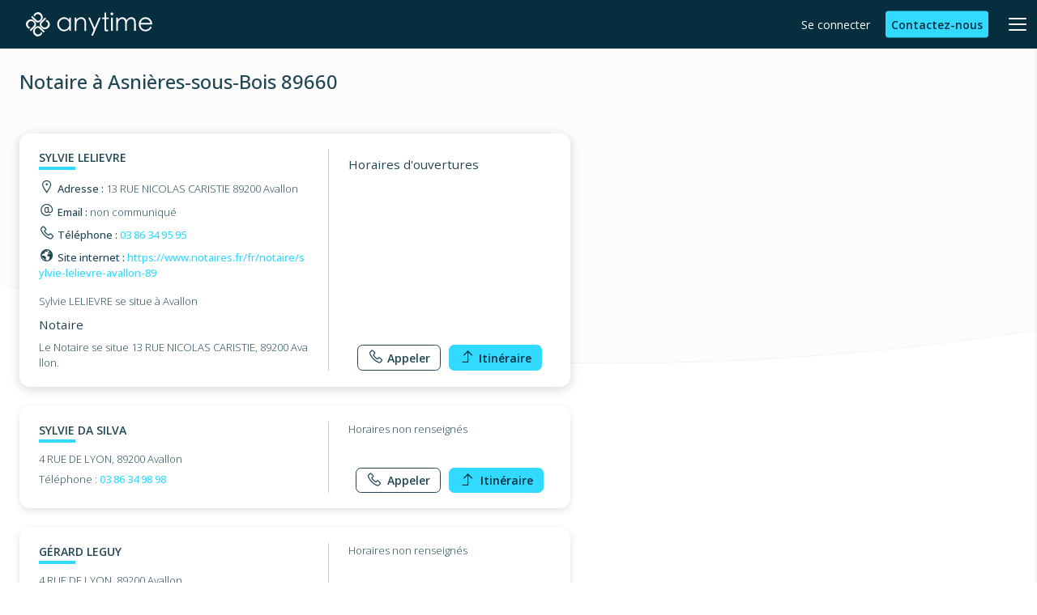

--- FILE ---
content_type: text/css
request_url: https://scope.anyti.me/css/main.css?id=b5e1ca11ab16f21e40a133dbfe205835
body_size: 76205
content:
@charset "UTF-8";html{box-sizing:border-box}*,:after,:before{box-sizing:inherit}

/*! normalize.css v7.0.0 | MIT License | github.com/necolas/normalize.css */html{-ms-text-size-adjust:100%;-webkit-text-size-adjust:100%;line-height:1.15}body{margin:0}article,aside,footer,header,nav,section{display:block}h1{font-size:2em;margin:.67em 0}figcaption,figure,main{display:block}figure{margin:1em 40px}hr{box-sizing:content-box;height:0;overflow:visible}pre{font-family:monospace,monospace;font-size:1em}a{-webkit-text-decoration-skip:objects;background-color:transparent}abbr[title]{border-bottom:none;text-decoration:underline;-webkit-text-decoration:underline dotted;text-decoration:underline dotted}b,strong{font-weight:inherit;font-weight:bolder}code,kbd,samp{font-family:monospace,monospace;font-size:1em}dfn{font-style:italic}mark{background-color:#ff0;color:#000}small{font-size:80%}sub,sup{font-size:75%;line-height:0;position:relative;vertical-align:baseline}sub{bottom:-.25em}sup{top:-.5em}audio,video{display:inline-block}audio:not([controls]){display:none;height:0}img{border-style:none}svg:not(:root){overflow:hidden}button,input,optgroup,select,textarea{font-family:sans-serif;font-size:100%;line-height:1.15;margin:0}button,input{overflow:visible}button,select{text-transform:none}[type=reset],[type=submit],button,html [type=button]{-webkit-appearance:button}[type=button]::-moz-focus-inner,[type=reset]::-moz-focus-inner,[type=submit]::-moz-focus-inner,button::-moz-focus-inner{border-style:none;padding:0}[type=button]:-moz-focusring,[type=reset]:-moz-focusring,[type=submit]:-moz-focusring,button:-moz-focusring{outline:1px dotted ButtonText}fieldset{padding:.35em .75em .625em}legend{box-sizing:border-box;color:inherit;display:table;max-width:100%;padding:0;white-space:normal}progress{display:inline-block;vertical-align:baseline}textarea{overflow:auto}[type=checkbox],[type=radio]{box-sizing:border-box;padding:0}[type=number]::-webkit-inner-spin-button,[type=number]::-webkit-outer-spin-button{height:auto}[type=search]{-webkit-appearance:textfield;outline-offset:-2px}[type=search]::-webkit-search-cancel-button,[type=search]::-webkit-search-decoration{-webkit-appearance:none}::-webkit-file-upload-button{-webkit-appearance:button;font:inherit}details,menu{display:block}summary{display:list-item}canvas{display:inline-block}[hidden],template{display:none}blockquote,body,dd,dl,fieldset,figure,h1,h2,h3,h4,h5,h6,hr,legend,ol,p,pre,ul{margin:0;padding:0}li>ol,li>ul{margin-bottom:0}table{border-collapse:collapse;border-spacing:0}fieldset{border:0;min-width:0}address,blockquote,dl,fieldset,figure,h1,h2,h3,h4,h5,h6,hr,ol,p,pre,table,ul{margin-bottom:24px}dd,ol,ul{margin-left:24px}img{font-style:italic;max-width:100%;vertical-align:middle}img[height],img[width]{max-width:none}a{color:inherit}.link{align-items:center;color:#31dafe;display:flex;justify-content:center}.global-link{background-color:#f5f5fa}body{-webkit-font-smoothing:antialiased;color:#214655;font-family:Open Sans,sans-serif;font-size:17px;font-size:1.0625rem;line-height:1.4117647059;overflow-x:hidden}html{scroll-padding-top:108px}ul{list-style:none;margin:0}main{padding-top:calc(60px + var(--banner-height, 0px))}@media (min-width:81.25em){main{padding-top:calc(100px + var(--banner-height, 0px))}}video{max-width:100%}.o-wrapper{margin-left:auto;margin-right:auto;max-width:1200px;padding-left:24px;padding-right:24px}.o-wrapper:after{clear:both!important;content:""!important;display:block!important}.o-layout{display:block;font-size:0;list-style:none;margin:0 0 0 -24px;padding:0}.o-layout__item{box-sizing:border-box;display:inline-block;font-size:16px;font-size:1rem;padding-left:24px;vertical-align:top;width:100%}.o-layout--flush{margin-left:0}.o-layout--flush>.o-layout__item{padding-left:0}.o-layout--tiny{margin-left:-6px}.o-layout--tiny>.o-layout__item{padding-left:6px}.o-layout--small{margin-left:-12px}.o-layout--small>.o-layout__item{padding-left:12px}.o-layout--large{margin-left:-48px}.o-layout--large>.o-layout__item{padding-left:48px}.o-layout--huge{margin-left:-96px}.o-layout--huge>.o-layout__item{padding-left:96px}.o-layout--middle>.o-layout__item{vertical-align:middle}.o-layout--bottom>.o-layout__item{vertical-align:bottom}.o-layout--stretch{display:flex;flex-wrap:wrap}.o-layout--stretch>.o-layout__item{display:flex}.o-layout--stretch.o-layout--center{justify-content:center}.o-layout--stretch.o-layout--right{justify-content:flex-end}.o-layout--stretch.o-layout--left{justify-content:flex-start}.o-layout--center{text-align:center}.o-layout--center>.o-layout__item{text-align:left}.o-layout--right{text-align:right}.o-layout--left,.o-layout--left>.o-layout__item,.o-layout--right>.o-layout__item{text-align:left}.o-layout--reverse{direction:rtl}.o-layout--reverse>.o-layout__item{direction:ltr}.o-layout--auto>.o-layout__item{width:auto}.o-media{display:block}.o-media:after{clear:both!important;content:""!important;display:block!important}.o-media__img{float:left;margin-right:24px}.o-media__img>img{display:block}.o-media__body{display:block;overflow:hidden}.o-media__body,.o-media__body>:last-child{margin-bottom:0}.o-media--flush>.o-media__img{margin-left:0;margin-right:0}.o-media--tiny>.o-media__img{margin-right:6px}.o-media--tiny.o-media--reverse>.o-media__img{margin-left:6px;margin-right:0}.o-media--small>.o-media__img{margin-right:12px}.o-media--small.o-media--reverse>.o-media__img{margin-left:12px;margin-right:0}.o-media--large>.o-media__img{margin-right:48px}.o-media--large.o-media--reverse>.o-media__img{margin-left:48px;margin-right:0}.o-media--huge>.o-media__img{margin-right:96px}.o-media--huge.o-media--reverse>.o-media__img{margin-left:96px;margin-right:0}.o-media--reverse>.o-media__img{float:right;margin-left:24px;margin-right:0}.o-flag{border-spacing:0;display:table;width:100%}.o-flag__body,.o-flag__img{display:table-cell;vertical-align:middle}.o-flag__img{padding-right:24px;width:1px}.o-flag__img>img{max-width:none}.o-flag__body{width:auto}.o-flag__body,.o-flag__body>:last-child{margin-bottom:0}.o-flag--flush>.o-flag__img{padding-left:0;padding-right:0}.o-flag--tiny>.o-flag__img{padding-right:6px}.o-flag--tiny.o-flag--reverse>.o-flag__img{padding-left:6px;padding-right:0}.o-flag--small>.o-flag__img{padding-right:12px}.o-flag--small.o-flag--reverse>.o-flag__img{padding-left:12px;padding-right:0}.o-flag--large>.o-flag__img{padding-right:48px}.o-flag--large.o-flag--reverse>.o-flag__img{padding-left:48px;padding-right:0}.o-flag--huge>.o-flag__img{padding-right:96px}.o-flag--huge.o-flag--reverse>.o-flag__img{padding-left:96px;padding-right:0}.o-flag--reverse{direction:rtl}.o-flag--reverse>.o-flag__body,.o-flag--reverse>.o-flag__img{direction:ltr}.o-flag--reverse>.o-flag__img{padding-left:24px;padding-right:0}.o-flag--top>.o-flag__body,.o-flag--top>.o-flag__img{vertical-align:top}.o-flag--bottom>.o-flag__body,.o-flag--bottom>.o-flag__img{vertical-align:bottom}.o-list-bare{list-style:none}.o-list-bare,.o-list-bare__item{margin-left:0}.o-list-inline{list-style:none;margin-left:0}.o-list-inline__item{display:inline-block}.o-box{display:block;padding:24px}.o-box:after{clear:both!important;content:""!important;display:block!important}.o-box>:last-child{margin-bottom:0}.o-box--flush{padding:0}.o-box--tiny{padding:6px}.o-box--small{padding:12px}.o-box--large{padding:48px}.o-box--huge{padding:96px}.o-block{display:block;text-align:center}.o-block__img{margin-bottom:24px}.o-block--flush>.o-block__img{margin-bottom:0}.o-block--tiny>.o-block__img{margin-bottom:6px}.o-block--small>.o-block__img{margin-bottom:12px}.o-block--large>.o-block__img{margin-bottom:48px}.o-block--huge>.o-block__img{margin-bottom:96px}.o-block__body{display:block}.o-block--right{text-align:right}.o-block--left{text-align:left}.o-ratio{display:block;position:relative}.o-ratio:before{content:"";display:block;padding-bottom:100%;width:100%}.o-ratio>embed,.o-ratio>iframe,.o-ratio>object,.o-ratio__content{bottom:0;height:100%;left:0;position:absolute;top:0;width:100%}.o-ratio--2\:1:before{padding-bottom:50%}.o-ratio--4\:3:before{padding-bottom:75%}.o-ratio--16\:9:before{padding-bottom:56.25%}.o-ratio--img-contain>.o-ratio__content:before{height:auto;margin:auto;max-height:100%;max-width:100%;width:auto}.o-crop{display:block;overflow:hidden;position:relative}.o-crop__content{left:0;max-width:none;position:absolute;top:0}.o-crop__content--left-top{left:0}.o-crop__content--left-center{top:50%;transform:translateY(-50%)}.o-crop__content--left-bottom{bottom:0;top:auto}.o-crop__content--right-top{left:auto;right:0}.o-crop__content--right-center{left:auto;right:0;top:50%;transform:translateY(-50%)}.o-crop__content--right-bottom{bottom:0;left:auto;right:0;top:auto}.o-crop__content--center-top{left:50%;transform:translateX(-50%)}.o-crop__content--center,.o-crop__content--center-center{left:50%;top:50%;transform:translate(-50%,-50%)}.o-crop__content--center-bottom{bottom:0;left:50%;top:auto;transform:translateX(-50%)}.o-crop--2\:1{padding-bottom:50%}.o-crop--4\:3{padding-bottom:75%}.o-crop--16\:9{padding-bottom:56.25%}.o-crop--fill>.o-crop__content{min-height:100%;min-width:100%}.o-table{width:100%}.o-table--fixed{table-layout:fixed}.o-table--tiny td,.o-table--tiny th{padding:6px}.o-table--small td,.o-table--small th{padding:12px}.o-table--large td,.o-table--large th{padding:48px}.o-table--huge td,.o-table--huge th{padding:96px}.o-pack{display:table;margin-left:0;table-layout:fixed;width:100%}.o-pack__item{display:table-cell;vertical-align:top}.o-pack--middle>.o-pack__item{vertical-align:middle}.o-pack--bottom>.o-pack__item{vertical-align:bottom}.o-pack--auto{table-layout:auto}.o-pack--tiny{border-spacing:6px}.o-pack--small{border-spacing:12px}.o-pack--default{border-spacing:24px}.o-pack--large{border-spacing:48px}.o-pack--huge{border-spacing:96px}.o-pack--reverse{direction:rtl}.o-pack--reverse>.o-pack__item{direction:ltr}.o-anchor:before{content:" ";display:block;height:60px;margin-top:-60px;pointer-events:none;visibility:hidden}@media (min-width:61.25em){.o-anchor:before{height:200px;margin-top:-200px}}.o-wrapper-main-content{margin-left:auto;margin-right:auto;max-width:800px;padding-left:24px;padding-right:24px}.o-wrapper-main-content:after{clear:both!important;content:""!important;display:block!important}.o-stack-1>:not(:first-child){margin-top:4px}.o-wrapper--tiny{max-width:700px}.o-wrapper--small{max-width:1000px}.o-wrapper--bleed{margin-left:-24px;margin-right:-24px}.o-wrapper--large{max-width:1600px}.c-app-store-cards-bounds{height:100vh;left:0;margin:auto;pointer-events:none;position:fixed;right:0;top:0;visibility:hidden;width:100vw;z-index:-1}@media (min-width:46.25em){.c-app-store-cards-bounds{max-width:850px;top:calc(5vh + 75px);width:90vw}}.o-app-store-card-layout{display:flex;flex-direction:column;justify-content:center;margin:-8px}.o-app-store-card-layout>*{margin:8px}@media (min-width:46.25em){.o-app-store-card-layout{flex-direction:row;flex-wrap:wrap;margin:0 auto;max-width:800px}.o-app-store-card-layout>*{width:250px}}.c-app-store-card-wrapper{height:120px;position:relative;width:100%}@media (min-width:46.25em){.c-app-store-card-wrapper{height:250px;margin:0 auto;width:250px}}.c-app-store-card{background:#214655;border-radius:20px;cursor:pointer;height:120px;overflow:hidden;overflow-y:hidden;padding-right:100px;position:relative;transition:transform .3s ease-in-out,box-shadow .3s ease-in-out,width .3s ease-in-out,height .3s ease-in-out;width:100%}.c-app-store-card:before{background-image:var(--bg-image);background-position:100%;background-repeat:no-repeat;background-size:auto 100px;bottom:0;content:"";left:0;pointer-events:none;position:absolute;right:0;top:0}@media (min-width:46.25em){.c-app-store-card{align-items:flex-start;flex-direction:row;height:250px;width:250px}.c-app-store-card:before{background-image:revert}}.c-app-store-card.open{background:#fff;border:0;border-radius:0;height:100vh;overflow-y:scroll;padding-right:revert;width:100vw}.c-app-store-card.open:before{background-image:revert}@media (min-width:46.25em){.c-app-store-card.open{border-radius:20px;box-shadow:0 20px 20px rgba(50,50,50,.4),0 10px 20px rgba(50,50,50,.4);height:revert;overflow-y:revert}}.c-app-store-card .c-app-store-card__body,.c-app-store-card .c-app-store-card__header,.c-app-store-card .c-app-store-card__img,.c-app-store-card .c-app-store-card__title{pointer-events:none}@media (min-width:46.25em){.c-app-store-card-hover:hover{box-shadow:0 20px 20px rgba(50,50,50,.4),0 10px 20px rgba(50,50,50,.4);transform:rotateX(20deg)}.c-app-store-card__wrapper{align-items:center;display:flex}}.c-app-store-card__header{display:flex;flex-direction:column;flex-shrink:0;margin:0 auto;padding:0 40px 0 24px}@media (min-width:46.25em){.c-app-store-card__header{height:250px;margin:0 auto;padding:16px 24px 0;width:250px}}.c-app-store-card__title{color:#fff;display:flex;flex-direction:column;font-size:16px;font-size:1rem;font-weight:700;height:120px;justify-content:flex-end;line-height:1.5;margin:0;padding-bottom:12px;transition:color .1s ease-in-out}.open .c-app-store-card__title{color:#214655}@media (min-width:46.25em){.c-app-store-card__title{font-size:18px;font-size:1.125rem;height:revert;line-height:1.3333333333;padding-bottom:revert}}.c-app-store-card__img{margin:0 auto;transform:scale(1.4);transition:transform .3s ease-in-out;width:65%}@media (min-width:46.25em){.c-app-store-card__img{transform:scale(1);width:100%}.open .c-app-store-card__img{transform:scale(1.3)}.c-app-store-card__img img{position:relative}.c-app-store-card__img img[src$="pro-and-perso-account.png"]{top:-12px}.c-app-store-card__img img[src$="3-mastercards.png"]{top:-32px}.c-app-store-card__img img[src$="notification.png"]{left:-36px;top:-40px}.c-app-store-card__img img[src$="collect-cheques.png"]{left:-12px;top:-32px}.c-app-store-card__img img[src$="edit-estimates.png"]{top:-24px}}.c-app-store-card__body{flex:1;margin:0;padding:24px}@media (min-width:46.25em){.c-app-store-card__body{align-items:center;display:flex;flex:0 0 calc(90vw - 250px);height:100%;max-width:600px;overflow:hidden;padding-right:48px;position:relative}}.c-app-store-card__video-wrapper{aspect-ratio:16/9;padding:0 24px 48px}@media (min-width:46.25em){.c-app-store-card__video-wrapper{max-width:850px;width:90vw}}.c-app-store-card__video-wrapper iframe{height:100%;width:100%}.c-app-store-card__close-wrapper{position:absolute;right:0;top:0}.c-app-store-card__close{align-items:center;background:none;background-color:#3c3c3c;border:none;border-radius:42px;color:#fff;display:flex;height:24px;justify-content:center;margin:8px;opacity:0;padding:0;transition-delay:0s;transition:opacity 0s ease-in-out;width:24px}.open .c-app-store-card__close{opacity:1;transition:opacity .3s ease-in-out;transition-delay:.3s}@media (min-width:46.25em){.c-app-store-card__close{margin:16px}}.c-author-snippet{--wrapper-width:800px;--wrapper-edge-space:24px;background-color:#f6f8fe;margin-left:calc(var(--wrapper-edge-space)*-1);margin-right:calc(var(--wrapper-edge-space)*-1);padding:30px 24px}@media (min-width:800px){.c-author-snippet{margin-left:auto;margin-right:auto;max-width:800px}}.c-author-snippet.author-page{margin-bottom:48px;margin-left:auto;margin-right:auto;max-width:1200px;width:100%}.c-author-snippet.author-page .c-author-snippet__social-links{display:flex;flex-direction:column;gap:8px;margin-top:12px}.c-author-snippet__inner{max-width:calc(800px - var(--wrapper-edge-space)*2)}.c-author-snippet__title{font-size:20px;font-size:1.25rem;font-weight:500;line-height:1.5}.c-author-snippet__title:after{background-color:#31dafe;content:"";display:block;height:5px;margin-top:4px;width:36px}.c-author-snippet__info-wrapper{align-items:flex-start;display:flex;gap:16px}.c-author-snippet__avatar{aspect-ratio:1;border-radius:15px;max-width:120px;-o-object-fit:cover;object-fit:cover;width:33.3333333333%}.c-author-snippet__social-links{display:flex;flex-direction:column;gap:8px;margin-top:12px}@media (min-width:800px){.c-author-snippet__social-links{flex-direction:row;flex-wrap:wrap;gap:18px}}.c-author-snippet__social-link{font-size:14px;font-size:.875rem;font-weight:500;line-height:1.7142857143}.c-author-snippet__social-link a{align-items:center;display:flex;text-decoration:none}.c-author-snippet__social-link i{font-size:20px;font-size:1.25rem;line-height:1;margin-right:8px}.c-author-snippet__excerpt{font-size:14px;font-size:.875rem;line-height:1.4;margin-top:16px}.c-breadcrumb ol,.c-breadcrumb ul{color:#6d7278;margin:0}.c-breadcrumb ol li,.c-breadcrumb ul li{cursor:default;display:inline-block;font-size:12px;font-size:.75rem;line-height:1.5}.c-breadcrumb ol li:not(:last-child):hover a,.c-breadcrumb ul li:not(:last-child):hover a{cursor:pointer;text-decoration:underline}.c-breadcrumb ol li:not(:last-child):after,.c-breadcrumb ul li:not(:last-child):after{content:">";cursor:inherit;margin:0 4px}.c-breadcrumb ol li a,.c-breadcrumb ul li a{cursor:inherit;text-decoration:none}.c-breadcrumb--legals{margin-top:24px}@media (min-width:61.25em){.c-breadcrumb--legals{margin-top:0}}.c-breadcrumb--legals li{color:#009ffe}.c-big-bullet-list{list-style:none;padding-left:45px}.c-big-bullet-list>li{position:relative}.c-big-bullet-list>li:not(:last-child){margin-bottom:38px}.c-big-bullet-list>li:before{color:#000;content:"•";font-family:auto;font-size:70px;left:-45px;line-height:.1;position:absolute;top:.9rem}.c-big-bullet-list>li:first-child:before{color:#00a3ee}.c-big-bullet-list>li:nth-child(2):before{color:#01e7ca}.c-big-bullet-list>li:nth-child(3):before{color:#fd5cc4}.c-big-bullet-list>li:nth-child(4):before{color:#fef04f}.c-big-bullet-list>li:nth-child(5):before{color:#9bfff4}.c-big-bullet-list>li:nth-child(6):before{color:#00a3ee}.c-big-bullet-list>li:nth-child(7):before{color:#a9b5fd}.c-big-bullet-list>li:nth-child(8):before{color:#ff6a6c}.c-big-bullet-list>li:nth-child(9):before{color:#ffc8f9}.c-big-bullet-list>li:nth-child(10):before{color:#ffb0b3}.c-big-bullet-list>li:nth-child(11):before{color:#d8bd4b}.c-big-bullet-list>li:nth-child(12):before{color:#656be4}.c-big-bullet-list>li:nth-child(13):before{color:#2175c8}.c-big-bullet-list>li:nth-child(14):before{color:#ee9ca7}.c-big-bullet-list>li:nth-child(15):before{color:#dce8f3}.c-big-bullet-list__title{color:#214655;font-size:24px;font-size:1.5rem;line-height:1.25;margin-bottom:8px}@media (min-width:61.25em){.c-big-bullet-list__title{font-size:28px;font-size:1.75rem;line-height:1.2857142857}}.c-big-bullet-list__description{color:#6d7278;font-size:14px;font-size:.875rem;line-height:1.7142857143}@media (min-width:61.25em){.c-big-bullet-list__description{font-size:16px;font-size:1rem;line-height:1.5}}button{cursor:pointer}button,button:hover{outline:none}.c-button{align-items:center;border:none;border-radius:.2rem;display:inline-flex;font-family:Open Sans,sans-serif;font-weight:400;justify-content:center;padding:8px 16px;position:relative;text-align:center;text-decoration:none;transition:color .3s ease,background-color .3s ease;vertical-align:middle;z-index:1}@media (max-width:700px){.c-button{margin:0 auto;width:100%}}.c-button:hover:before{left:0;right:unset;width:100%}.c-button:before{background-color:#31dafe;content:"";height:100%;left:unset;position:absolute;right:0;top:0;transition:width .3s ease-in-out;width:0;z-index:-1}@media (max-width:700px){.w-100__mobile{width:90%}}.c-button--tiny{font-size:14px;font-size:.875rem;line-height:1.7142857143;padding:4px 12px}.c-button--small{font-size:1rem;padding:8px 12px!important}.c-button--big{font-size:1.125rem;padding:12px 20px!important}.c-button--nowrap{white-space:nowrap}.c-button--primary{background-color:#31dafe;border:1px solid #31dafe;color:#072e3e;font-weight:600}.c-button--primary:before{background-color:#fff;border-radius:inherit}.c-button--primary:hover{color:#31dafe}.c-button--secondary{background-color:#214655;border:1px solid #214655;color:#fff}.c-button--secondary:hover{background-color:#fff;color:#214655}.c-button--new-dark-blue{background-color:#072e3e;border:1px solid #072e3e;color:#fff}.c-button--new-dark-blue:before{transition:color 0s ease,background-color 0s ease!important}.c-button--new-dark-blue:hover{background-color:#fff!important;color:#072e3e!important}.c-button--new-dark-blue:hover:before{background-color:#072e3e}.c-button--white{background-color:#fff;border:1px solid #000;color:#000;overflow:hidden}.c-button--white:hover:before{background-color:#31dafe}.c-button--border.c-button--primary{background-color:#fff;color:#31dafe}.c-button--border.c-button--primary:before{background-color:#31dafe}.c-button--border.c-button--primary:hover{color:#fff}.c-button--border.c-button--secondary{background-color:#fff;color:#214655}.c-button--border.c-button--secondary:hover{color:#fff}.c-button--border.c-button--secondary:before{background-color:#214655}.c-button--ghost.c-button--secondary{background-color:transparent;border-color:transparent;color:#214655}.c-button--ghost.c-button--secondary:hover{color:#fff}.c-button--ghost.c-button--secondary:before{background-color:#214655;border-radius:inherit}.c-button--block{display:flex;width:100%}.c-button__new-primary{border:1px solid #021219;border-radius:8px;color:#021219;font-size:.875rem;font-weight:600;padding:10px 12px;text-align:center;text-decoration:none}@media (min-width:61.25em){.c-button__new-primary{padding:12px 24px}}.c-button__new-primary--white{border:1px solid #fff;border-radius:8px;color:#fff;font-size:.875rem;font-weight:600;padding:10px 12px;text-align:center;text-decoration:none}@media (min-width:61.25em){.c-button__new-primary--white{padding:12px 24px}}.c-button__new-secondary{background-color:#fc593c;border:1px solid #fc593c;border-radius:8px;color:#021219;font-size:.875rem;font-weight:600;padding:10px 12px;text-align:center;text-decoration:none}@media (min-width:61.25em){.c-button__new-secondary{padding:12px 24px}}.c-button__new-big{font-size:1rem}@media (min-width:61.25em){.c-button__new-big{font-size:1.125rem}}.c-cards-section{padding:36px 0}@media (min-width:61.25em){.c-cards-section{padding:48px 0}}.c-cards-blog{margin:0 auto;max-width:960px;padding:0}.c-cards-blog .c-cards-section__item{display:flex;flex-direction:column}.c-cards-blog .c-cards-section__item .c-cards-section__picture picture{height:100%;-o-object-fit:cover;object-fit:cover;width:100%}.c-cards-blog .c-cards-section__item .c-cards-section__content{display:flex;flex:1 1 0;flex-direction:column}.c-cards-blog .c-cards-section__item .c-cards-section__content .c-cards-section__title{font-size:18px}.c-cards-blog .c-cards-section__item .c-cards-section__content .c-cards-section__arrow{margin-top:auto;text-align:right}.c-cards-blog .c-cards-section__item .c-cards-section__content .c-cards-section__arrow svg{width:22px}.c-cards-section__container{overflow:hidden;padding:8px 20px 80px!important}.c-cards-section__item{background-color:#fff;border-radius:10px;box-shadow:0 0 6px rgba(0,0,0,.1);color:#214655;flex-shrink:0;height:revert!important;min-height:450px;text-decoration:none;transition:all .2s ease 0s}@media (min-width:61.25em){.c-cards-section__item:hover{box-shadow:0 0 15px rgba(0,0,0,.2)}}.c-cards-section__picture{align-items:center;background-color:#f5f5fa;border:1px solid #f5f5fa;border-top-left-radius:10px;border-top-right-radius:10px;display:flex;height:205px;justify-content:center;max-height:205px;overflow:hidden}.c-cards-section__picture img{height:100%;-o-object-fit:cover;object-fit:cover;width:100%}.c-cards-section__picture--logo{margin:12px}.c-cards-section__content{display:block;padding:24px}.c-cards-section__content p{color:#6d7278;font-size:.875rem;font-weight:400;line-height:20px}.c-cards-section__title{display:block;font-size:1.25rem;font-weight:700;line-height:1.75rem;margin:6px 0}.c-cards-section__pagination{bottom:0}.c-cards-section__bullet{background-color:#cccdcf;border-radius:50%;display:inline-block;height:36px;transform:scale(.3);width:36px}.c-cards-section__bullet.is-active{background-color:#31dafe;transform:scale(.6)}.c-cards-section__container .swiper-pagination-bullet{background-color:#cccdcf;border-radius:50%;display:inline-block;height:20px;margin:0 8px!important;opacity:1!important;transform:scale(.8);width:20px}.c-cards-section__container .swiper-pagination-bullet-active{background-color:#31dafe;transform:scale(1)}.swiper-pagination{left:0;width:100%!important}.swiper-btn,.swiper-btn i{font-size:3rem!important}.c-cards-slider__item{align-items:center;display:flex;flex-direction:column}.c-cards-slider__bullet{background:none;border:1px solid #cccdcf;border-radius:42px;height:12px;padding:0;transition:transform .1s ease-in-out;width:12px}.c-cards-slider__bullet.is-active,.c-cards-slider__bullet:hover{transform:scale(1.5)}.c-cards-slider__bullet--grey{background-color:#214655}.c-cards-slider__bullet--silver{background-color:#eeeee7}.c-cards-slider__bullet--champagne{background-color:#ffccb3}.c-card{border:1px solid #fff;box-shadow:0 0 6px rgba(0,0,0,.1);color:#214655;transition:all .2s ease 0s}.c-card:hover{box-shadow:0 0 15px rgba(0,0,0,.2)}.c-card__body{font-weight:400;padding:12px}.c-card__body p{margin-bottom:0;overflow-wrap:break-word}.c-card__body a{line-height:20px}.c-card__body a,.c-card__body a:hover{text-decoration:none}.c-card__body.c-related-article .c-related__tag{position:relative}.c-card__body.c-related-article .c-related__tag:after{background:#31dafe;bottom:-4px;content:"";height:2px;left:0;position:absolute;width:36px}.c-card__body.c-related-article .c-related-article__content a.c-related-view__more{color:#31dafe;float:right;text-decoration:underline}.c-card__news{background-color:#fff;border-radius:8px;box-shadow:0 0 6px rgba(0,0,0,.1);color:#214655;display:block;font-family:Open Sans,sans-serif;margin-bottom:12px;min-height:450px;text-decoration:none;transition:all .2s ease 0s}@media (min-width:61.25em){.c-card__news:hover{box-shadow:0 0 15px rgba(0,0,0,.2)}.c-card__news:hover h2{color:#31dafe;transition:all .2s ease 0s}}.c-card__news__picture{display:block;height:200px}.c-card__news__picture img{border-top-left-radius:8px;border-top-right-radius:8px;height:100%;-o-object-fit:cover;object-fit:cover;width:100%}.c-card__news__content{display:block;padding:28px}.c-card__news__content p{color:#949494;font-size:.875rem;font-weight:400;line-height:20px}.c-card__news__content__tags{align-items:flex-start;border:1px solid;border-radius:42px;color:#3c3c3c;display:inline-flex;font-size:12px;font-weight:600;margin-bottom:12px;padding:4px 12px;text-decoration:none;transition:all .2s ease}.c-card__news__content__tags i{font-size:16px;margin-right:8px}.c-card__news__content__title{display:block;font-size:1.25rem;font-weight:400;margin:6px 0 12px}.c-card__news__content__short-text{color:#949494;display:block;font-size:.875rem;font-weight:400;line-height:20px}.dialog-container,.dialog-overlay,.dialog-scroll{bottom:0;left:0;position:fixed;right:0;top:0}.dialog-container{display:flex;z-index:21}.dialog-scroll{-webkit-overflow-scrolling:touch;display:flex;overflow:auto}@media (min-width:46.25em){.dialog-scroll{padding:32px 0}}.dialog-container[aria-hidden=true]{display:none}.dialog-overlay{background-color:rgba(43,46,56,.9)}.dialog-header{padding-right:24px;padding-top:24px}.dialog-content{background-color:#fff;box-shadow:0 20px 20px rgba(50,50,50,.4),0 10px 20px rgba(50,50,50,.4);margin:auto;max-width:850px;overflow:auto;padding:24px 24px 48px;position:relative;z-index:21}@media (min-width:46.25em){.dialog-content{border-radius:20px}}.dialog-close{align-items:center;animation:fade-in .4s .6s both;background:none;background-color:#3c3c3c;border:none;border-radius:42px;color:#fff;display:flex;height:24px;justify-content:center;margin:8px;padding:0;position:absolute;right:16px;top:16px;transition:transform .6s ease-in-out;width:24px}.dialog-close:hover{transform:scale(1.2);transition-duration:.1s}@keyframes fade-in{0%{opacity:0}}@keyframes slide-up{0%{transform:translateY(10%)}}.dialog-overlay{animation:fade-in .2s both}.dialog-content{animation:fade-in .4s .2s both,slide-up .4s .2s both}@media (min-width:46.25em){.dialog-container--fullscreen .dialog-scroll{padding:0}}.dialog-container--fullscreen .dialog-content{max-width:none;padding:0;width:100%}@media (min-width:46.25em){.dialog-container--fullscreen .dialog-content{border-radius:0}}.dialog-container--fullscreen .dialog-close{background-color:transparent;color:inherit;font-size:36px}.c-footer{background-color:#f5f5fa;display:flex;flex-direction:column;font-family:Open Sans,sans-serif;padding:3rem 1rem}@media (min-width:61.25em){.c-footer{flex-direction:row;margin-bottom:0;padding:3rem}}.c-footer.c-footer-v2{background-color:#072e3e}.c-footer.c-footer-v2 .c-footer__dropdown__mobile label{background-color:#fff;color:#072e3e;font-weight:700;margin:0 auto;max-width:400px;text-align:left}.c-footer.c-footer-v2 .c-footer__baseline,.c-footer.c-footer-v2 .c-footer__links li a,.c-footer.c-footer-v2 .c-footer__links__title,.c-footer.c-footer-v2 .copyrights__content,.c-footer.c-footer-v2 .footer__tp__widget,.c-footer.c-footer-v2 .social__links__copyrights a,.c-footer.c-footer-v2 .social__links__logo .lab{color:#fff}.c-footer.c-footer-v2 .c-footer__dropdown__mobile__links{background-color:#fff;border-bottom-left-radius:5px;border-bottom-right-radius:5px;margin:-6px auto 0;max-width:400px;padding-top:6px}.c-footer.c-footer-v2 .c-footer__dropdown__mobile__links a{color:#072e3e;padding-left:25px;text-align:left}.c-footer.c-footer-v2 .lang_text{color:#000}@media (min-width:61.25em){.c-footer.c-footer-v2 .c-footer__links__wrapper__head{border-bottom:1px solid #000;display:flex;justify-content:space-between;margin:0 auto;width:80%}}.c-footer.c-footer-v2 .c-footer__links__wrapper__head .c-footer__logo__appstores{margin:0 auto}@media (min-width:61.25em){.c-footer.c-footer-v2 .c-footer__links__wrapper__head .c-footer__logo__appstores{display:flex;flex:1 1 0;gap:48px;max-width:inherit}.c-footer.c-footer-v2 .c-footer__links__wrapper__head .social__store__links__section{max-width:inherit;width:-moz-fit-content;width:fit-content}.c-footer.c-footer-v2 .c-footer__links__wrapper__head .social__store__links__section .c-footer__storeapps,.c-footer.c-footer-v2 .c-footer__links__wrapper__head .social__store__links__section .social__links__logo{margin-top:0;width:auto}}.c-footer.c-footer-v2 .c-footer__links__wrapper{border-bottom:1px solid #000}@media (min-width:61.25em){.c-footer.c-footer-v2 .c-footer__copyrights__links__wrapper{border-bottom:1px solid #000;padding-bottom:24px}}.c-footer__main{display:flex;flex-direction:column;margin:0 auto}.c-footer__orange-theme{color:#ff7900}.c-footer__logo__appstores{align-self:center;flex:1 1 auto;max-width:300px;text-align:center}@media (min-width:61.25em){.c-footer__logo__appstores{align-self:flex-start;max-width:300px;text-align:left}}.c-footer__storeapps{margin-top:24px;padding-right:0!important}@media (min-width:61.25em){.c-footer__storeapps{margin-top:0}}.c-footer__storeapps__appstore{height:40px;width:127px}.c-footer__storeapps__googleplay{height:40px;width:134px}.c-footer__storeapps__appstore,.c-footer__storeapps__googleplay{display:inline-block}.c-footer__storeapps__appstore img,.c-footer__storeapps__googleplay img{height:100%;-o-object-fit:cover;object-fit:cover;width:100%}@media (min-width:61.25em){.c-footer__storeapps__appstore,.c-footer__storeapps__googleplay{margin-bottom:6px}}.social__store__links__section{align-items:center;display:flex;flex-direction:column;justify-content:space-between;padding-bottom:48px}@media (min-width:61.25em){.social__store__links__section{flex-direction:row}.c-footer__storeapps,.social__links__logo{margin-top:48px;padding:0 18px;width:33%}}.c-footer__logo{align-items:center;color:#000;display:flex;justify-content:center}@media (min-width:61.25em){.c-footer__logo{justify-content:flex-start}}.c-footer__logo a{width:240px}.c-footer__logo svg{fill:currentColor;width:100%}.c-footer__baseline{line-height:1.3rem}.c-footer__baseline,.c-footer__translate__mention{color:#214655;font-size:.875rem;font-weight:100}.c-footer__links__wrapper{border-bottom:1px solid #cccdcf;display:none}@media (min-width:61.25em){.c-footer__links__wrapper{display:flex;flex:1 1 auto;flex-direction:column;flex-wrap:nowrap;margin:0 auto;padding-bottom:24px;width:90%}}@media (min-width:81.25em){.c-footer__links__wrapper{width:80%}}.c-footer__col-container{display:flex;flex-direction:row;flex-wrap:nowrap;justify-content:space-between;width:100%}.c-footer__links__col{width:33%}#footerTrustBox{max-height:100px;max-width:60%}@media (min-width:81.25em){#footerTrustBox{max-width:50%}}.footer__tp__widget{color:#6d7278;margin:2px 6px 24px}@media (min-width:46.25em){.footer__tp__widget{font-size:.875rem}}.c-footer__links__group{flex:0 1 175px;margin:12px;max-height:100%}.c-footer__links__title{color:#3c3c3c;font-size:1.125rem;font-weight:500;padding:12px 0 6px 6px}@media (min-width:46.25em){.c-footer__links__title{font-size:1rem;font-weight:600}}.c-footer__copyrights__links__wrapper{align-items:center;display:flex;flex-direction:column;justify-content:center}@media (min-width:61.25em){.c-footer__copyrights__links__wrapper{flex-direction:row;justify-content:space-between}}.c-footer__copyrights__links,.c-footer__links{list-style:none;margin:0;padding:0}.c-footer__copyrights__links li,.c-footer__links li{color:#6d7278;font-size:.9375rem;font-weight:400;margin:2px 6px;padding:0;transition:all .1s ease-in-out}@media (min-width:46.25em){.c-footer__copyrights__links li,.c-footer__links li{font-size:.875rem}}.c-footer__copyrights__links li a,.c-footer__links li a{line-height:1.5rem;text-decoration:none}.c-footer__copyrights__links li a:hover,.c-footer__links li a:hover{color:#214655}.c-footer__dropdown__mobile{width:100%}.c-footer__dropdown__mobile input[type=checkbox]{display:none}.c-footer__dropdown__mobile label{background-color:#ebebf0;border-radius:5px;color:#6d7278;display:block;font-size:.875rem;font-weight:400;padding:24px;position:relative;text-align:center;text-transform:uppercase}.c-footer__dropdown__mobile label .la-angle-down{color:#6d7278;display:flex;font-size:1.125rem;justify-content:center;position:absolute;right:.5rem;top:50%;transform:translateY(-50%);transition:transform .2s ease;width:1.5rem}.c-footer__dropdown__mobile .c-footer__dropdown__mobile__links{border-top:none;box-sizing:border-box;color:#6d7278;font-size:.875rem;font-weight:100;height:0;overflow:hidden;transition:.5s}.c-footer__dropdown__mobile a{display:flex;flex-direction:column;margin:0;padding:15px;text-align:center;text-decoration:none}.c-footer__dropdown__mobile input[type=checkbox]:checked+label+div{display:block;height:auto}.c-footer__dropdown__mobile input[type=checkbox]:checked+label>i{transform:translateY(-50%) rotate(-180deg)}.social__links__logo a{margin:0 10px;text-decoration:none}@media (min-width:61.25em){.social__links__logo a{margin:0}}.social__links__logo .lab{color:#6d7278;display:inline-block;font-size:1.5rem;font-weight:400}@media (min-width:61.25em){.social__links__logo .lab{margin:24px auto}}.social__links__copyrights{flex:1 1 auto;margin-top:23px;text-align:center;width:100%}.social__links__copyrights a{text-decoration:none}@media (min-width:61.25em){.social__links__copyrights{margin:0 auto;padding-top:24px;text-align:left;width:80%}}.social__links__copyrights .lab{color:#6d7278;display:inline-block;font-size:1.5rem;font-weight:400}.copyrights__content{color:#6d7278;font-size:.625rem;line-height:1rem}@media (min-width:61.25em){.c-footer__copyrights__links{display:flex;justify-content:flex-start}}.c-footer__copyrights__links li{margin:24px auto!important}@media (min-width:61.25em){.c-footer__copyrights__links li{margin:0 24px!important}}.c-footer-legals__wrapper{border:1px solid #f5f5fa}.c-footer-legals{align-items:center;color:#6d7278;display:flex;flex-direction:column;justify-content:space-between;padding:24px}@media (min-width:61.25em){.c-footer-legals{flex-direction:row;justify-content:space-between;padding:24px 96px}}@media (min-width:81.25em){.c-footer-legals{padding:24px 48px}}.c-footer-legals a{text-decoration:none}.c-footer-legals__btn-dropdown{z-index:2}.c-footer-legals__dropdown{display:inline-block;margin-top:24px;position:relative}@media (min-width:61.25em){.c-footer-legals__dropdown{margin-top:0}}.c-footer-legals__dropdown-overlay{bottom:0;display:none;left:0;position:fixed;right:0;top:0;z-index:1}.c-footer-legals__dropdown-inner{background:#fff;border-radius:3px;box-shadow:0 0 4px -1px rgba(0,0,0,.35);opacity:0;position:absolute;top:-90px;transition:opacity .3s,visibility .3s;transition:all .2s ease 0s;visibility:hidden;z-index:2}.c-footer-legals__dropdown-inner ul{display:flex;flex-direction:column}.c-footer-legals__dropdown-inner li{color:#6d7278;padding:8px;text-transform:uppercase}.c-footer-legals__dropdown-inner li a{font-size:.875rem;text-decoration:none}.c-footer-legals__dropdown-inner li:hover{background-color:#f5f5fa;cursor:pointer}.c-footer-legals__dropdown-hover:hover .c-footer-legals__dropdown-inner,.c-footer-legals__dropdown-open:checked~.c-footer-legals__dropdown-inner{opacity:1;visibility:visible}.c-footer-legals__dropdown-hover:hover .c-footer-legals__dropdown-overlay,.c-footer-legals__dropdown-open:checked~.c-footer-legals__dropdown-overlay{display:block}.lang-switcher{position:relative}.lang-switcher .current__lang{align-items:center;background-color:#fff;border:1px solid #e0e0e0;display:block;display:flex;gap:20px;height:37px;padding:0 10px;position:relative}.lang-switcher .current__lang:after{content:"\f107";font-family:Line Awesome Free;font-weight:900;right:5px}.lang-switcher .current__lang>div{align-items:center;display:flex;gap:12px}.lang-switcher .current__lang i{font-size:20px}.lang-switcher .alt__lang{background-color:#fff;border:1px solid #ebeef0;display:none;flex-direction:column;left:0;position:absolute;top:100%;width:100%}.lang-switcher .alt__lang a{align-items:center;display:flex;gap:20px;height:37px;padding:0 10px}.lang-switcher #lang-switcher-openned:checked~.alt__lang{display:flex;flex-direction:column}.lang-switcher #lang-switcher-openned:checked~.current__lang:after{transform:rotate(180deg)}select{appearance:none;-webkit-appearance:none;-moz-appearance:none;background-color:#fff;background:transparent;background-image:url("data:image/svg+xml;utf8,<svg fill='gray' height='24' viewBox='0 0 24 24' width='24' xmlns='http://www.w3.org/2000/svg'><path d='M7 10l5 5 5-5z'/><path d='M0 0h24v24H0z' fill='none'/></svg>");background-position-x:100%;background-position-y:5px;background-repeat:no-repeat;border:1px solid #cccdcf;border-radius:5px;color:#6d7278;font-family:Open Sans,sans-serif;font-size:.8125rem;font-weight:500;padding:12px 6px}select:focus{outline:none}textarea{border:1px solid #6d7278;font-family:Open Sans,sans-serif;font-size:.8125rem;padding:6px;resize:none;width:100%}textarea:focus,textarea:hover{border:1px solid #31dafe}input,select,textarea{font-family:Open Sans,sans-serif}input:focus,input:hover,select:focus,select:hover,textarea:focus,textarea:hover{outline:none}.c-field{align-items:flex-start;display:flex;flex-direction:column;justify-content:flex-start;margin:12px 0}.c-field .c-field__label{color:#3c3c3c;font-size:.875rem;font-weight:500}.c-field .c-field__sublabel{font-size:.625rem}.c-field__input{width:100%}.c-field__input--tiny{width:60px}.c-field__input--small{width:100px}.c-field__input--large{width:200px}.c-field-input-gray{width:100%}.c-field-input-gray label{color:#3c3c3c;font-size:.875rem;margin-bottom:6px}.c-field-input-gray input{border:1px solid #cccdcf;border-radius:5px;color:#000;font-size:.8125rem;padding:12px}.c-field-input-gray input::-moz-placeholder{color:#6d7278}.c-field-input-gray input::placeholder{color:#6d7278}.c-field-input-gray input:focus,.c-field-input-gray input:hover{border:1px solid #31dafe}.c-field__textarea{border:1px solid #cccdcf;border-radius:5px;font-size:.875rem;line-height:1.2rem;resize:vertical;text-align:left}.c-field__text{color:#6d7278;font-size:.8125rem}.c-field__text a{background-image:linear-gradient(180deg,transparent 20%,#31dafe 21%);background-position:0 1.3em;background-repeat:no-repeat;background-size:0 1px;color:#31dafe;font-weight:400;text-decoration:none;transition:background-size .5s ease-in-out .2s}.c-field__text a:hover{background-size:100% 1px;transition-delay:0s}.c-field__radio-button{align-items:center;display:flex;justify-content:flex-start;margin:6px 0}@media (min-width:61.25em){.c-field__radio-button{margin:3px 0}}.c-field__radio-button label{color:#000}.c-field__radio{opacity:0;position:absolute}.c-field__radio+.c-field__sublabel:before{background:#cccdcf;border:1px solid #8a8d91;border-radius:100%;content:"";cursor:pointer;display:inline-block;height:1.2em;margin-right:6px;position:relative;text-align:center;transition:all .25s ease;vertical-align:top;width:1.2em}.c-field__radio:checked+.c-field__sublabel:before{background-color:#31dafe;box-shadow:inset 0 0 0 4px #cccdcf}.c-field__radio:focus+.c-field__sublabel:before{border-color:#31dafe;outline:none}.c-field__radio:disabled+.c-field__sublabel:before{background:#8a8d91;border-color:#8a8d91;box-shadow:inset 0 0 0 4px #cccdcf}.c-field__radio+.c-field__sublabel:empty:before{margin-right:0}.c-field__checkbox{opacity:0;position:absolute}.c-field__checkbox+.c-field__sublabel:before{background:#cccdcf;border:1px solid #8a8d91;content:"";cursor:pointer;display:inline-block;height:1.2em;margin-right:6px;position:relative;text-align:center;transition:all .25s ease;vertical-align:top;width:1.2em}.c-field__checkbox:checked+.c-field__sublabel:before{background-color:#31dafe;box-shadow:inset 0 0 0 4px #cccdcf}.c-field__checkbox:focus+.c-field__sublabel:before{border-color:#31dafe;outline:none}.c-field__checkbox:disabled+.c-field__sublabel:before{background:#8a8d91;border-color:#8a8d91;box-shadow:inset 0 0 0 4px #cccdcf}.c-field__checkbox+.c-field__sublabel:empty:before{margin-right:0}.c-field__characters__left{color:gray;font-size:.8125rem}.c-field__required__info{color:red}.c-field__invalid-feedback{color:red;display:none;font-size:.8125rem}.c-field__phone{align-items:center;display:flex;width:100%}.c-field__phone input{border-bottom-left-radius:0;border-bottom-right-radius:5px;border-top-left-radius:0;border-top-right-radius:5px}.c-field__phone select{border-bottom-left-radius:5px;border-bottom-right-radius:0;border-top-left-radius:5px;border-top-right-radius:0}.custom-select-wrapper{position:relative;-webkit-user-select:none;-moz-user-select:none;user-select:none}.custom-select{border:1px solid #cccdcf;border-radius:5px;display:flex;flex-direction:column;position:relative}.custom-select__phone{border-bottom:1px solid #cccdcf;border-bottom-left-radius:5px;border-bottom-right-radius:0;border-left:1px solid #cccdcf;border-top:1px solid #cccdcf;border-top-left-radius:5px;border-top-right-radius:0}.custom-select__trigger{align-items:center;background:#fff;color:#000;cursor:pointer;display:flex;font-size:.875rem;justify-content:space-between;padding:8px 48px 8px 12px;position:relative}.custom-select__trigger__phone{background:#f5f5fa}.custom-options{background:#fff;border:1px solid #cccdcf;border-top:0;display:block;left:0;opacity:0;pointer-events:none;position:absolute;right:0;top:100%;transition:all .3s;visibility:hidden;z-index:2}.custom-options__phone{height:300px;overflow-y:scroll}.custom-select.open .custom-options{opacity:1;pointer-events:all;visibility:visible}.custom-option{color:#6d7278;cursor:pointer;display:block;font-size:.875rem;font-weight:500;padding:6px 12px;position:relative;transition:all .5s}.custom-option:hover{background-color:#c9f5ff;cursor:pointer}.custom-option.selected{background-color:#f5f5fa;color:#6d7278}.arrow{height:10px;position:relative;width:10px}.arrow:after,.arrow:before{bottom:0;content:"";height:100%;position:absolute;transition:all .2s;width:.15rem}.arrow:before{background-color:#949494;left:38px;transform:rotate(-45deg)}.arrow:after{background-color:#949494;left:44px;transform:rotate(45deg)}.open .arrow:before{left:38px;transform:rotate(45deg)}.open .arrow:after{left:44px;transform:rotate(-45deg)}.range{height:5px;position:relative;width:100%}.range input{-webkit-appearance:none;height:0;position:absolute;top:2px;width:100%}.range input::-webkit-slider-thumb{-webkit-appearance:none;background:#fff;border:3px solid #97ecfe;border-radius:50%;cursor:pointer;height:18px;margin:-8px 0 0;width:18px}.range input::-moz-range-thumb{background:#fff;border:3px solid #97ecfe;border-radius:50%;cursor:pointer;height:18px;margin:-8px 0 0;width:18px}.range input::-ms-thumb{background:#fff;border:3px solid #97ecfe;border-radius:50%;cursor:pointer;height:18px;margin:-8px 0 0;width:18px}.range input::-webkit-slider-runnable-track{background:#f5f5fa;cursor:pointer;height:2px;width:100%}.range input::-moz-range-track{background:#f5f5fa;cursor:pointer;height:2px;width:100%}.range input::-ms-track{background:#f5f5fa;height:2px}.range input:focus{background:none;outline:none}.range input::-ms-track{background:transparent;border-color:transparent;color:transparent;cursor:pointer;width:100%}.range-labels{list-style:none;margin:18px -10px 0;padding:0}@media (min-width:61.25em){.range-labels{margin:18px -41px 0}}.range-labels li{color:#6d7278;cursor:pointer;float:left;font-size:14px;position:relative;text-align:center;width:14.28%}@media (min-width:61.25em){.range-labels li{width:87px}}.range-labels li:before{background:#fff;border:3px solid #97ecfe;border-radius:50%;content:"";height:9px;left:0;margin:0 auto;position:absolute;right:0;top:-25px;width:9px}.range-labels .active{color:#31dafe}.range-labels .selected:before{background:#31dafe}.range-labels .active.selected:before{display:none}.range-labels--partnership li{width:12.5%}.header-v2-section{border-radius:8px;padding:24px}.header-v2-section--highlight{background-color:#e7faff}.header-v2-section__header{border-bottom:1px dashed rgba(75,74,74,.569);padding-bottom:8px;width:70%}.header-v2-section__links{margin-top:8px}.header-v2-section__links>li>a{align-items:center;display:flex;gap:12px;padding:8px 0;text-decoration:none}.header-v2-section__links>li>a svg{flex-shrink:0;width:20px}.c-header-v2__dropdown-toggle i{color:#31dafe;margin-left:4px;transition:transform .2s ease-in-out}.c-header-v2__dropdown-toggle:hover .c-header-v2__dropdown-menu{display:flex}.c-header-v2__dropdown-toggle:hover i{transform:rotate(-180deg)}.c-header-v2__dropdown-menu{animation:fadeInUp .1s ease-in-out;background-color:#fff;border-radius:4px;box-shadow:0 1px 3px rgba(0,0,0,.12),0 1px 2px rgba(0,0,0,.24);display:none;left:0;overflow:hidden;position:absolute;top:80%}.c-header-v2__dropdown-menu:before{border-bottom:.6em solid #fff;border-left:.6em solid transparent;border-right:.6em solid transparent;content:"";height:0;left:49px;position:absolute;top:0;transform:translateY(-90%);width:0}.c-header-v2__dropdown-col{flex:1;padding:24px}.c-header-v2__dropdown-col--higlight{background-color:#e7faff;flex:2;padding-right:96px}.c-header-v2__dropdown-header{border-bottom:1px dashed rgba(75,74,74,.569);padding-bottom:12px}.c-header-v2__dropdown-links{margin-top:16px}.c-header-v2__dropdown-links>li{border-radius:4px;display:flex;margin-left:-8px!important;width:-moz-max-content;width:max-content}.c-header-v2__dropdown-links>li>a{align-items:center;display:inline-flex;text-decoration:none}.c-header-v2__dropdown-links>li>a>span{align-items:flex-start;border-bottom-left-radius:4px;border-top-left-radius:4px;display:inline-flex;font-weight:500;gap:8px;padding:8px 8px 8px 12px;transition:all .2s ease-out}.c-header-v2__dropdown-links>li>a:after{align-items:center;align-self:stretch;background-color:#31dafe;border-bottom-right-radius:4px;border-top-right-radius:4px;color:#fff;content:"→";display:inline-flex;font-size:20px;line-height:1;opacity:0;padding:8px;transition:opacity .2s ease-out}.c-header-v2__dropdown-links>li>a svg{width:20px}.c-header-v2__dropdown-links>li:hover{box-shadow:0 1px 2px rgba(0,0,0,.24)}.c-header-v2__dropdown-links>li:hover>a{color:#fff;text-shadow:.6px 0 0 currentColor}.c-header-v2__dropdown-links>li:hover>a>span{background-color:#072e3e}.c-header-v2__dropdown-links>li:hover>a:after{opacity:1}.c-header-v2__dropdown-links>li:not(:first-child){margin-top:8px}.header-v2-section__tag{align-self:center;background-color:#f58323;border-radius:3px;color:#fff;font-size:.875rem;font-weight:700;padding:0 4px;text-transform:uppercase}.c-header{align-items:center;background-color:#fcfcfc;display:flex;font-family:Open Sans,sans-serif;font-size:1rem;font-weight:100;height:60px;justify-content:space-between;padding:0 12px;position:fixed;top:var(--banner-height);transition:all .1s ease-in-out;width:100vw;z-index:20}.c-header-v2{background-color:#072e3e}.c-header-v2 .c-button,.c-header-v2 .c-header__menu-item{color:#fff}.c-header-v2 .c-button:hover{color:#31dafe}.c-header-v2 .c-button--primary{color:#072e3e}@media (min-width:46.25em){.c-header{padding:12px}}@media (min-width:81.25em){.c-header{height:100px;padding:0 1rem 0 13rem}.c-header.is-scrolled{height:75px}.c-header{padding:0 1rem 0 15rem}}.c-header.is-scrolled{box-shadow:0 1px 15px 5px rgba(0,0,0,.05)}.c-header__right-actions{align-items:center;display:flex;margin-right:36px;position:absolute;right:0;top:50%;transform:translateY(-50%)}@media (min-width:46.25em){.c-header__right-actions{margin-right:48px}}@media (min-width:81.25em){.c-header__right-actions{margin-right:24px}}.button__login{display:none}@media (min-width:46.25em){.button__login{display:flex}}@media (min-width:61.25em){.button__login{font-size:.875rem;padding:6px}}@media (min-width:81.25em){.button__login{font-size:1rem;padding:8px 12px}}.c-header__right-actions__item{margin-right:12px}@media (min-width:20em){.open-account-button{font-size:.8125rem;padding:6px}}@media (min-width:21.875em){.open-account-button{font-size:1rem;padding:8px 12px}}@media (min-width:61.25em){.open-account-button{font-size:.875rem;padding:6px}}@media (min-width:81.25em){.open-account-button{font-size:1rem;padding:8px 12px}}.c-header__news .c-header__logo{color:#214655}.c-header__news .c-header__logo svg{fill:currentColor;width:100%}@media (min-width:46.25em){.c-header__logo{align-items:center;color:#fff;display:flex;height:100%;justify-content:center;left:3%;left:5vw;position:absolute;top:0;transition:width .3s ease-in-out;width:160px;width:120px}}@media (min-width:61.25em){.c-header__logo{left:2rem;width:156px}.c-header__logo.is-scrolled{color:#033641;width:148px}}@media (min-width:81.25em){.c-header__logo{width:175px}}.c-header__logo svg{fill:currentColor;width:100%}.c-header__logo svg .st0{fill:#fff}.c-header__logo img{height:80%;max-height:80%;max-width:100%}@media (min-width:46.25em){.c-header__logo img{height:70%;max-height:70%}}@media (min-width:61.25em){.c-header__logo img{height:65%;max-height:65%}}.c-header__logo.is-scrolled{color:#033641}.dropdown-lang__news{color:#6d7278}.c-header__menu{align-items:center;display:flex;display:none;height:100%;margin:0 24px}@media (min-width:81.25em){.c-header__menu{display:flex}}.c-header__menu li:not(:first-child){margin-left:24px}.c-header__menu-items{display:flex;height:100%}.c-header__menu-item{align-items:center;color:#214655;display:inline-flex;font-size:1rem;height:100%;position:relative;text-decoration:none;transition:all .1s ease 0s}.c-header__menu-link{white-space:nowrap}.c-header__menu-link:after{background-color:#31dafe;border-radius:2px;content:"";height:2px;left:0;position:absolute;transform:translateY(1rem);transition:all .25s ease-out 0s;width:0}.c-header__menu-link:hover:after{width:100%}.c-header__dropdown-toggle i{color:#31dafe;margin-left:4px;transition:transform .2s ease-in-out}.c-header__dropdown-toggle:hover .c-header__dropdown-menu{display:initial}.c-header__dropdown-toggle:hover i{transform:rotate(-180deg)}.c-header__dropdown-menu{animation:fadeInUp .1s ease-in-out;background-color:#fff;border-radius:4px;box-shadow:0 1px 3px rgba(0,0,0,.12),0 1px 2px rgba(0,0,0,.24);display:none;left:0;padding:12px 0;position:absolute;top:80%;width:450px}.c-header__dropdown-menu:before{border-bottom:.6em solid #fff;border-left:.6em solid transparent;border-right:.6em solid transparent;content:"";height:0;left:49px;position:absolute;top:0;transform:translateY(-90%);width:0}.dropdown__menu__emoji{padding-left:2px;transform:scale(1.2)}@media (min-width:61.25em){.dropdown__menu__emoji{padding-left:3px;transform:scale(1.3)}}@media (min-width:980px) and (max-width:1280px){.c-header__dropdown-menu__two-columns{left:-270px}.c-header__dropdown-menu__two-columns:before{left:300px}}@media (min-width:61.25em){.c-header__dropdown-menu__two-columns{width:850px}}@keyframes fadeInUp{0%{opacity:0;transform:translateY(10px)}to{opacity:1;transform:translateY(0)}}.c-header__submenu{background-color:#fff;box-shadow:0 0 6px rgba(0,0,0,.1);color:#214655;display:none;left:0;margin:0;overflow:hidden;position:absolute;top:70px;transition:all .3s ease-out;width:200px;z-index:3}.c-header__submenu li{align-items:flex-start;border-bottom:1px solid #31dafe;display:flex;justify-content:flex-start;margin:0 12px;padding:8px 0;text-align:left}.c-header__submenu li:last-child{border-bottom:0}.c-header__submenu li a{cursor:pointer;font-size:.875rem;font-weight:100;padding:12px 0;text-align:left;text-decoration:none;width:100%}.c-header__submenu li:hover a{color:#31dafe}.menu__input[type=checkbox]{height:30px;opacity:0;position:fixed;right:8px;top:15px;width:30px;z-index:2}.menu__input[type=checkbox]:checked+.menu__icon+.header__mobile__list{left:0}@media (min-width:81.25em){.menu__input[type=checkbox]{display:none}}.header__mobile__list{background-color:#fff;bottom:0;box-shadow:0 0 6px rgba(0,0,0,.1);left:100%;margin:0;overflow-y:scroll;position:fixed;top:60px;transition:all .3s;width:100vw;z-index:2}@media (min-width:46.25em){.header__mobile__list{top:60px}}@media (min-width:81.25em){.header__mobile__list{display:none}}.header__mobile__list .c-button--primary:hover{color:#fff}.header__mobile{justify-content:flex-end;width:100%}.header__mobile,.menu__icon{align-items:center;display:flex}.menu__icon{color:#fff;flex-direction:column;height:20px;justify-content:center;position:relative;width:24px}@media (min-width:81.25em){.menu__icon{display:none}}.menu__icon.is-scrolled,.menu__icon__news{color:#fff}.menu__icon span{margin:0 auto;position:relative;top:0}.menu__icon span:after,.menu__icon span:before{content:"";position:absolute}.menu__icon span,.menu__icon span:after,.menu__icon span:before{background-color:currentColor;border-radius:25px;display:block;height:2px;width:22px}.menu__icon span:before{margin-top:-7px}.menu__icon span:after{margin-top:7px}.menu__icon span{transition-delay:.2s;transition-duration:0s}.menu__input[type=checkbox]:checked+.menu__icon span{background-color:currentColor;background-color:transparent;transition-delay:.2s}.menu__icon span:before{transition-delay:.2s,0s;transition-duration:.2s;transition-property:margin,transform}.menu__input[type=checkbox]:checked+.menu__icon span:before{margin-top:0;transform:rotate(45deg);transition-delay:0s,.2s}.menu__icon span:after{transition-delay:.2s,0s;transition-duration:.2s;transition-property:margin,transform}.menu__input[type=checkbox]:checked+.menu__icon span:after{margin-top:0;transform:rotate(-45deg);transition-delay:0s,.2s}.dropdown__title__category{color:#31dafe;font-size:1.125rem;font-weight:700;padding:12px 12px 12px 24px}.dropdown__mobile__link{display:block;font-size:1.125rem;font-weight:500;padding:12px 12px 12px 24px;text-decoration:none;width:100%}.dropdown__mobile__toggle{display:flex;justify-content:space-between;margin-top:12px}.dropdown__mobile__toggle>svg{height:1.5rem;transition:rotate .2s ease-out;width:1.5rem}.dropdown__mobile__toggle.is-active>svg{rotate:180deg}.dropdown__mobile__toggle.simple-link{text-decoration:none}.dropdown__mobile__toggle.simple-link>svg{transform:rotate(-90deg)}.dropdown__mobile__link__border{border-bottom:1px solid #f5f5fa}.dropdown__mobile__group__link{align-items:flex-start;color:#214655;cursor:pointer;display:flex;font-weight:500;padding:8px;text-decoration:none}.dropdown__mobile__group__link:hover .dropdown__mobile__group__link__img{background-color:#214655;transform:scale(1.1)}.dropdown__mobile__group__link:hover .dropdown__mobile__group__link__img svg{fill:#fff}.dropdown__mobile__group__link:hover .dropdown__mobile__group__link__img--gray{background-color:#bbe4ed}@media (min-width:46.25em){.dropdown__mobile__group__link{padding:6px 12px}}.dropdown__mobile__group__link.dropdown__item__creation{align-items:center!important}.dropdown__mobile__group__link__img{align-items:center;border-radius:42px;display:inline-flex;flex-shrink:0;height:40px;justify-content:center;margin-right:24px;transition:all .2s ease-in-out;width:40px}.dropdown__mobile__group__link__img svg{fill:#214655;height:20px;width:20px}.dropdown__mobile__group__partners{border-top:1px solid rgba(75,74,74,.569);font-size:1.4rem;margin-top:10px;padding-top:15px;width:100%}.dropdown__mobile__group__link__content__title{color:#214655;display:block;font-size:1.125rem;font-weight:500}@media (min-width:20em){.dropdown__mobile__group__link__content__title{font-size:1rem}}.dropdown__mobile__group__link__content__description{color:#6d7278;font-size:.875rem;font-weight:100}@media (min-width:20em){.dropdown__mobile__group__link__content__description{font-size:.625rem}}@media (min-width:21.875em){.dropdown__mobile__group__link__content__description{font-size:.8125rem}}.prices__mobile__link i{font-size:1.5rem}.dropdown__bottom__actions{align-items:center;display:flex;justify-content:center;padding:12px}@media (min-width:46.25em){.dropdown__bottom__actions{justify-content:center;padding:24px}}.dropdown__bottom__actions__lang{align-items:center;color:#214655;display:flex;justify-content:center;list-style:none}.dropdown__bottom__actions__lang li{padding:0 12px;text-transform:capitalize}.dropdown__bottom__actions__lang li:first-child{border-right:1px solid #6d7278}.dropdown__bottom__actions__lang .active a{font-weight:500}.c-header__legals{background-color:#009ffe;left:0;padding:6px 12px;position:absolute;top:0;width:100%}.c-header__legals__logo img{height:100%;width:160px}.c-header__logo-mini{height:40px;width:40px}.c-typed-heading{margin-bottom:24px}.c-heading{word-wrap:break-word;color:#214655;font-size:38px;font-size:2.375rem;line-height:1.2631578947}@media (min-width:46.25em){.c-heading{font-size:38px;font-size:2.375rem;line-height:1.2631578947}}.c-heading--huge{font-size:38px;font-size:2.375rem;font-weight:600;line-height:1.3}@media (min-width:46.25em){.c-heading--huge{font-size:50px;font-size:3.125rem;line-height:1.3}}.c-heading--huge .c-typed-heading__string{color:#31dafe;font-weight:700}.c-heading--ml{font-size:30px;font-size:1.875rem;line-height:1.2}@media (min-width:46.25em){.c-heading--ml{font-size:30px;font-size:1.875rem;line-height:1.2}}.c-heading--sm,.products__topic-title{font-size:26px;font-size:1.625rem;line-height:1.3846153846}@media (min-width:46.25em){.c-heading--sm,.products__topic-title{font-size:26px;font-size:1.625rem;line-height:1.3846153846}}.c-heading--ss{font-size:20px;font-size:1.25rem;line-height:1.5}@media (min-width:46.25em){.c-heading--ss{font-size:20px;font-size:1.25rem;line-height:1.5}}.c-heading--sx{font-size:18px;font-size:1.125rem;line-height:1.3333333333}@media (min-width:46.25em){.c-heading--sx{font-size:18px;font-size:1.125rem;line-height:1.3333333333}}.c-heading--xs{font-size:17px;font-size:1.0625rem;line-height:1.4117647059}@media (min-width:46.25em){.c-heading--xs{font-size:17px;font-size:1.0625rem;line-height:1.4117647059}}.c-heading *{font-weight:700}.c-page-title__directory{align-items:flex-start;color:#214655;display:flex;font-weight:400;margin-bottom:0}.c-page-title__directory__arrow{margin:3px 6px 0 0;width:20px}.c-page-title--gradient{color:#31dafe}.directory__ads{box-shadow:0 3px 6px rgba(0,0,0,.1);color:#214655;display:flex;flex-direction:column;padding:12px}@media (min-width:46.25em){.directory__ads{flex-direction:row}}@media (min-width:61.25em){.directory__ads{flex-direction:column}.directory__ads--landscape{display:flex;flex-direction:row}}.directory__ads--landscape a:hover{text-decoration:none!important}.directory__ads--landscape .directory__ads__subtitle,.directory__ads--landscape .directory__ads__title{text-align:left}.directory__ads__img{margin-right:0}@media (min-width:46.25em){.directory__ads__img{height:100%;margin-right:12px;width:750px}}@media (min-width:61.25em){.directory__ads__img{height:100%;width:100%}}.directory__ads__img img{height:100%;-o-object-fit:cover;object-fit:cover;width:100%}.directory__ads__subtitle{font-size:1.5rem;font-weight:100;text-align:center}.directory__ads__title{font-size:2rem;font-weight:100;text-align:center}.directory__ads__list{font-weight:500}.directory__ads__list li{display:flex;margin-bottom:12px}.directory__ads__list .la-check{font-size:1.25rem}.directory-detail__shop__summary{border:1px solid #31dafe;display:flex;flex-direction:column;margin-left:24px;padding:12px}.directory-detail__shop__summary a:hover{text-decoration:none!important}.directory-detail__shop__summary__title{font-size:1.5rem;font-weight:100}.directory-detail__shop__summary__subtitle{font-size:1.25rem;font-weight:100}.herobanner__wrapper{overflow-x:hidden;overflow-y:hidden}.herobanner{background:#fcfcfc;font-family:Open Sans,sans-serif;margin-bottom:48px;min-height:auto;padding:48px 0;position:relative}@media (min-width:61.25em){.herobanner{min-height:560px;padding:30px 0 0}}@media (min-width:81.25em){.herobanner{margin-bottom:138px;min-height:510px}}.SectionWave{bottom:0;height:30px;margin-bottom:-1px;position:absolute;width:100%}@media (min-width:61.25em){.SectionWave{height:90px}}.herobanner__img{display:inline-block;height:695px;left:50%;position:absolute;top:-74px;transform:translate(-4%,65px);width:1250px}.herobanner__img img{max-width:100%}.herobanner__img__mobile__wrapper{height:375px;padding-top:240px;position:relative}@media (min-width:46.25em){.herobanner__img__mobile__wrapper{height:475px}}.herobanner__img__mobile{display:inline-block;height:556px;position:relative;transform:translate(50px,-250px);width:1000px}.herobanner__img__mobile img{height:100%;left:0;-o-object-fit:cover;object-fit:cover;-o-object-position:center center;object-position:center center;opacity:1;position:absolute;top:0;transition:opacity .5s ease 0s;width:100%}@media (min-width:46.25em){.herobanner__img__mobile img{top:20px}}.herobanner__content{align-items:center;display:flex;flex-direction:column;justify-content:flex-start;position:relative}@media (min-width:46.25em){.herobanner__content{flex-direction:row}}.herobanner__content article{align-items:center;color:#fff;display:flex;flex-direction:column;flex-shrink:0;justify-content:center;padding:0 12px;text-align:center;width:100%}@media (min-width:61.25em){.herobanner__content article{align-items:flex-start;padding:0 48px 0 70px;text-align:left;width:50%}}@media (min-width:81.25em){.herobanner__content article{padding:0}}.herobanner__content article h1,.herobanner__content article p{font-weight:100}.herobanner__content article .font-semibold{font-weight:400}.herobanner__content article h1{font-size:2rem;line-height:2.825rem}@media (min-width:46.25em){.herobanner__content article h1{font-size:2.25rem;line-height:3.025rem}}.herobanner__content article p{font-size:1rem;line-height:1.5rem}@media (min-width:46.25em){.herobanner__content article p{font-size:1.125rem;line-height:1.8rem}}.c-label{background:#edf9f2;border:2px solid;border-radius:42px;color:#50e3c2;display:inline-block;font-size:16px;font-size:1rem;font-weight:600;line-height:1;padding:1px 8px;white-space:nowrap}.c-feature-list li{background-image:url("data:image/svg+xml;charset=utf-8,%3Csvg xmlns='http://www.w3.org/2000/svg' height='20' width='20' fill='none' stroke='%23FF7900' stroke-width='4' stroke-linecap='round' stroke-linejoin='round' class='feather feather-check' viewBox='0 0 24 24'%3E%3Cpath d='M20 6 9 17l-5-5'/%3E%3C/svg%3E");background-position:left .25em;background-repeat:no-repeat;background-size:1em;padding-left:1.5em}.c-feature-list li:not(:first-child){margin-top:1em}.c-feature-list li.focus_item{color:#f58323;font-weight:600}.c-feature-list li.focus_item .focus_item_tag{color:#fff;display:inline-block;font-size:.875rem;font-weight:700;margin:0 6px;padding:0 4px;position:relative;width:-moz-fit-content;width:fit-content;z-index:1}.c-feature-list li.focus_item .focus_item_tag:before{background-color:#f58323;border-radius:3px;bottom:0;content:"";left:0;position:absolute;right:0;top:0;z-index:-1}.c-select{display:block;position:relative}.c-select select{-moz-appearance:none;-webkit-appearance:none;background-color:#fff;background-image:none;border:1px solid #cccdcf;border-radius:42px;color:#214655;font-size:15px;font-size:.9375rem;font-weight:400;line-height:1.6;padding:8px 32px 8px 16px;transition:border-color .2s ease-out;width:100%}.c-select select::-ms-expand{display:none}.c-select select:focus,.c-select select:hover{border-color:#31dafe}.c-select i{bottom:0;color:#31dafe;height:16px;margin-bottom:auto;margin-top:auto;position:absolute;right:12px;top:0}.c-select--soft-radius select{border-radius:8px}.c-switch input{height:0;opacity:0;width:0}.c-switch__inner{display:inline-block;height:24px;margin-left:4px;margin-right:4px;position:relative;width:68px}.c-switch__slider{background-color:#fff;border:1px solid #cccdcf;border-radius:34px;bottom:0;cursor:pointer;left:0;position:absolute;right:0;top:0}.c-switch__slider:before{background-color:#31dafe;border-radius:50%;bottom:2px;content:"";height:18px;left:2px;position:absolute;transition:transform .2s ease-in-out;width:18px}input:checked+.c-switch__slider:before{transform:translateX(44px)}.c-switch__label{color:#214655;font-weight:400}.tab-switch{position:relative}.tab-switch:after{background-color:#3d90ef;border-radius:27.5px;box-shadow:0 2px 15px 0 rgba(0,0,0,.1);content:"";height:100%;position:absolute;top:0;transition:left .4s cubic-bezier(.88,-.35,.565,1.35);width:50%;z-index:0}.tab-switch.left:after{left:0}.tab-switch.right:after{left:50%}.tab-switch .tab{cursor:pointer;display:inline-block;font-size:16px;font-weight:700;line-height:normal;padding:12px 0;position:relative;transition:color .2s;width:50%;z-index:1}.tab-switch .tab.active{color:#fff}.c-tooltip{align-items:center;background-color:#dcdcdc;border-radius:50%;color:#214655;cursor:help;display:inline-flex;flex-shrink:0;font-size:14px;font-weight:600;height:20px;justify-content:center;position:relative;width:20px}.c-tooltip__text{background-color:#fff;border:1px solid #ebebf0;border-radius:2px;color:#214655;cursor:default;left:105%;padding:8px;position:absolute;text-align:left;top:-5px;transition:visibility 0s ease-in-out;transition-delay:.1s;visibility:hidden;width:200px;z-index:2}.c-tooltip__text--bottom-left{left:auto;right:0;top:calc(100% + 8px)}.c-tooltip:hover .c-tooltip__text{visibility:visible}.c-tooltip--left .c-tooltip__text{left:auto;right:105%}.mfp-bg{background:#0b0b0b;opacity:.8;overflow:hidden;z-index:1042}.mfp-bg,.mfp-wrap{height:100%;left:0;position:fixed;top:0;width:100%}.mfp-wrap{-webkit-backface-visibility:hidden;outline:none!important;z-index:1043}.mfp-container{box-sizing:border-box;height:100%;left:0;padding:0 8px;position:absolute;text-align:center;top:0;width:100%}.mfp-container:before{content:"";display:inline-block;height:100%;vertical-align:middle}.mfp-align-top .mfp-container:before{display:none}.mfp-content{display:inline-block;margin:0 auto;position:relative;text-align:left;vertical-align:middle;z-index:1045}.mfp-ajax-holder .mfp-content,.mfp-inline-holder .mfp-content{cursor:auto;width:100%}.mfp-ajax-cur{cursor:progress}.mfp-zoom-out-cur,.mfp-zoom-out-cur .mfp-image-holder .mfp-close{cursor:zoom-out}.mfp-zoom{cursor:pointer;cursor:zoom-in}.mfp-auto-cursor .mfp-content{cursor:auto}.mfp-arrow,.mfp-close,.mfp-counter,.mfp-preloader{-webkit-user-select:none;-moz-user-select:none;user-select:none}.mfp-loading.mfp-figure{display:none}.mfp-hide{display:none!important}.mfp-preloader{color:#ccc;left:8px;margin-top:-.8em;position:absolute;right:8px;text-align:center;top:50%;width:auto;z-index:1044}.mfp-preloader a{color:#ccc}.mfp-preloader a:hover{color:#fff}.mfp-s-error .mfp-content,.mfp-s-ready .mfp-preloader{display:none}button.mfp-arrow,button.mfp-close{-webkit-appearance:none;background:transparent;border:0;box-shadow:none;cursor:pointer;display:block;outline:none;overflow:visible;padding:0;touch-action:manipulation;z-index:1046}button::-moz-focus-inner{border:0;padding:0}.mfp-close{color:#fff;font-family:Arial,Baskerville,monospace;font-size:28px;font-style:normal;height:44px;line-height:44px;opacity:.65;padding:0 0 18px 10px;position:absolute;right:0;text-align:center;text-decoration:none;top:0;width:44px}.mfp-close:focus,.mfp-close:hover{opacity:1}.mfp-close:active{top:1px}.mfp-close-btn-in .mfp-close{color:#333}.mfp-iframe-holder .mfp-close,.mfp-image-holder .mfp-close{color:#fff;padding-right:6px;right:-6px;text-align:right;width:100%}.mfp-counter{color:#ccc;font-size:12px;line-height:18px;position:absolute;right:0;top:0;white-space:nowrap}.mfp-arrow{-webkit-tap-highlight-color:rgba(0,0,0,0);height:110px;margin:-55px 0 0;opacity:.65;padding:0;position:absolute;top:50%;width:90px}.mfp-arrow:active{margin-top:-54px}.mfp-arrow:focus,.mfp-arrow:hover{opacity:1}.mfp-arrow:after,.mfp-arrow:before{border:inset transparent;content:"";display:block;height:0;left:0;margin-left:35px;margin-top:35px;position:absolute;top:0;width:0}.mfp-arrow:after{border-bottom-width:13px;border-top-width:13px;top:8px}.mfp-arrow:before{border-bottom-width:21px;border-top-width:21px;opacity:.7}.mfp-arrow-left{left:0}.mfp-arrow-left:after{border-right:17px solid #fff;margin-left:31px}.mfp-arrow-left:before{border-right:27px solid #3f3f3f;margin-left:25px}.mfp-arrow-right{right:0}.mfp-arrow-right:after{border-left:17px solid #fff;margin-left:39px}.mfp-arrow-right:before{border-left:27px solid #3f3f3f}.mfp-iframe-holder{padding-bottom:40px;padding-top:40px}.mfp-iframe-holder .mfp-content{line-height:0;max-width:900px;width:100%}.mfp-iframe-holder .mfp-close{top:-40px}.mfp-iframe-scaler{height:0;overflow:hidden;padding-top:56.25%;width:100%}.mfp-iframe-scaler iframe{background:#000;box-shadow:0 0 8px rgba(0,0,0,.6);display:block;height:100%;left:0;position:absolute;top:0;width:100%}img.mfp-img{box-sizing:border-box;display:block;height:auto;margin:0 auto;max-width:100%;padding:40px 0;width:auto}.mfp-figure,img.mfp-img{line-height:0}.mfp-figure:after{background:#444;bottom:40px;box-shadow:0 0 8px rgba(0,0,0,.6);content:"";display:block;height:auto;left:0;position:absolute;right:0;top:40px;width:auto;z-index:-1}.mfp-figure small{color:#bdbdbd;display:block;font-size:12px;line-height:14px}.mfp-figure figure{margin:0}.mfp-bottom-bar{cursor:auto;left:0;margin-top:-36px;position:absolute;top:100%;width:100%}.mfp-title{word-wrap:break-word;color:#f3f3f3;line-height:18px;padding-right:36px;text-align:left}.mfp-image-holder .mfp-content{max-width:100%}.mfp-gallery .mfp-image-holder .mfp-figure{cursor:pointer}@media (min-width:46.25em){.mfp-img-mobile .mfp-image-holder{padding-left:0;padding-right:0}.mfp-img-mobile img.mfp-img{padding:0}.mfp-img-mobile .mfp-figure:after{bottom:0;top:0}.mfp-img-mobile .mfp-figure small{display:inline;margin-left:5px}.mfp-img-mobile .mfp-bottom-bar{background:rgba(0,0,0,.6);bottom:0;box-sizing:border-box;margin:0;padding:3px 5px;position:fixed;top:auto}.mfp-img-mobile .mfp-bottom-bar:empty{padding:0}.mfp-img-mobile .mfp-counter{right:5px;top:3px}.mfp-img-mobile .mfp-close{background:rgba(0,0,0,.6);height:35px;line-height:35px;padding:0;position:fixed;right:0;text-align:center;top:0;width:35px}}@media (min-width:61.25em){.mfp-arrow{transform:scale(.75)}.mfp-arrow-left{transform-origin:0}.mfp-arrow-right{transform-origin:100%}.mfp-container{padding-left:6px;padding-right:6px}}.o-wrapper-summary{background-color:#eceff7;margin:24px -24px;padding:0 24px;position:relative}.o-wrapper-summary:before{background-color:#eceff7;bottom:0;content:"";left:50%;position:absolute;top:0;transform:translateX(-50%);width:100vw}.c-summary{position:relative}@media (min-width:81.25em){.c-summary.mobile{display:none}}.c-summary.desktop{display:none}@media (min-width:81.25em){.c-summary.desktop{display:block;left:100%;position:sticky;top:70px}}.c-summary .c-summary__content{background-color:#fff;padding:24px 0}.c-summary .c-summary__content .c-summary__title{font-size:1rem;font-weight:500;margin-bottom:6px;padding:0 18px}.c-summary .c-summary__content .c-summary__text{padding:0 36px;position:relative}.c-summary .c-summary__content .c-summary__text:after{border-left:5px solid #dcdcdc;bottom:0;content:"";left:0;position:absolute;top:0}.c-summary .c-summary__content .c-summary__text ol{margin:0;margin-bottom:0!important}.c-summary .c-summary__content .c-summary__text ol li{margin-bottom:18px}.c-summary .c-summary__content .c-summary__text ol li:last-child{margin-bottom:0}.c-summary .c-summary__content .c-summary__text a{color:#000;display:inline;position:relative}.c-summary .c-summary__content .c-summary__text a.active,.c-summary .c-summary__content .c-summary__text a:hover{background-size:0}.c-summary .c-summary__content .c-summary__text a.active:after,.c-summary .c-summary__content .c-summary__text a:hover:after{border-left:5px solid #31dafe;bottom:0;content:"";left:-36px;position:absolute;top:0;z-index:1}.c-cocoon__links{align-items:flex-start;background-color:#214655;color:#fff;display:flex;flex-direction:column;justify-content:space-between;padding:48px 24px}@media (min-width:61.25em){.c-cocoon__links{flex-direction:row;padding:48px}}.c-cocoon__title__block{width:100%}@media (min-width:46.25em){.c-cocoon__title__block{width:100%}}@media (min-width:61.25em){.c-cocoon__title__block{padding-right:24px;width:30%}}.c-cocoon__links ul{list-style:none;margin-bottom:0;width:100%}@media (min-width:46.25em){.c-cocoon__links ul{width:100%}}@media (min-width:61.25em){.c-cocoon__links ul{width:70%}}.c-cocoon__subtitle{margin-bottom:12px}@media (min-width:61.25em){.c-cocoon__subtitle{font-size:1.125rem}}.c-cocoon__title{font-size:1.75rem;font-weight:600;margin-bottom:12px}@media (min-width:61.25em){.c-cocoon__title{font-size:2rem}}.c-cocoon__link{color:#fff;display:inline;font-size:1.25rem;font-weight:500}@media (min-width:61.25em){.c-cocoon__link{display:inline-block;font-size:1.5rem;margin-bottom:12px}}.c-cocoon__link:after{color:#31dafe;content:"//";font-weight:600;margin:0 6px}.c-cocoon__link a{background-image:linear-gradient(180deg,transparent 20%,#31dafe 21%);background-position:0 1.3em;background-repeat:no-repeat;background-size:0 1px;font-weight:500;text-decoration:none;transition:background-size .5s ease-in-out .2s}.c-cocoon__link a:hover{background-size:100% 1px;color:#31dafe;transition-delay:0s}.cta-block-a-wrapper{bottom:-150px;margin:0 auto 0 -24px;max-width:1200px;position:fixed;transition:bottom .5s ease;width:100vw;z-index:100}.cta-block-a-wrapper.active{bottom:0}.cta-block-a-wrapper .cta-block-a{align-items:center;background-color:#fff;box-shadow:0 -3px 10px rgba(0,0,0,.078);color:#000;display:flex;gap:24px;justify-content:center;padding:20px 90px 20px 58px}@media (min-width:61.25em){.cta-block-a-wrapper .cta-block-a{padding-right:58px}}.cta-block-a-wrapper .cta-block-a .cta-block-a__catchphrase{display:none;font-size:16px;font-weight:600}@media (min-width:46.25em){.cta-block-a-wrapper .cta-block-a .cta-block-a__catchphrase{display:block}}@media (min-width:61.25em){.cta-block-a-wrapper .cta-block-a .cta-block-a__catchphrase{font-size:18px}}.cta-block-a-wrapper .cta-block-a .cta-block-a__actions{width:-moz-fit-content;width:fit-content}.cta-block-a-wrapper .cta-block-a .cta-block-a__actions .cta-block-a__action{background-color:#31dafe;border-radius:3px;color:#000!important;cursor:pointer;display:block;padding:12px 16px;text-align:center;text-decoration:none;white-space:nowrap}.cta-block-a-wrapper .cta-block-a .cta-block-a__actions .cta-block-a__action:hover{background-size:0!important;text-decoration:none}.cta-block-a-wrapper .cta-block-a .cta-block-a__actions .cta-block-a__action span.desktop{display:none}@media (min-width:46.25em){.cta-block-a-wrapper .cta-block-a .cta-block-a__actions .cta-block-a__action span.desktop{display:inline}.cta-block-a-wrapper .cta-block-a .cta-block-a__actions .cta-block-a__action span.mobile{display:none}}.cta-block-b-wrapper{background-color:#fff;bottom:-150px;box-shadow:0 -3px 10px rgba(0,0,0,.078);left:0;position:fixed;transition:bottom .5s ease;width:100vw;z-index:100}.cta-block-b-wrapper.active{bottom:0}.cta-block-b-wrapper .cta-block-b{align-items:center;color:#000;display:flex;gap:24px;justify-content:center;margin:0 auto;max-width:1200px;padding:20px 90px 20px 58px}@media (min-width:61.25em){.cta-block-b-wrapper .cta-block-b{padding-right:58px}}.cta-block-b-wrapper .cta-block-b .cta-block-b__actions{width:-moz-fit-content;width:fit-content}.cta-block-b-wrapper .cta-block-b .cta-block-b__actions .cta-block-b__action{background-color:#31dafe;border-radius:3px;color:#000!important;cursor:pointer;display:block;padding:12px 16px;text-align:center;text-decoration:none;white-space:nowrap}.cta-block-b-wrapper .cta-block-b .cta-block-b__actions .cta-block-b__action.alt{background-color:#fff;border:2px solid #000}.cta-block-b-wrapper .cta-block-b .cta-block-b__actions .cta-block-b__action:hover{background-size:0!important;text-decoration:none}.cta-block-b-wrapper .cta-block-b .cta-block-b__actions .cta-block-b__action span.desktop{display:none}@media (min-width:46.25em){.cta-block-b-wrapper .cta-block-b .cta-block-b__actions .cta-block-b__action span.desktop{display:inline}.cta-block-b-wrapper .cta-block-b .cta-block-b__actions .cta-block-b__action span.mobile{display:none}}.cta-block-c-wrapper{background-color:#fff;bottom:-150px;box-shadow:0 -3px 10px rgba(0,0,0,.078);display:flex;left:0;position:fixed;transition:bottom .5s ease;width:100vw;z-index:100}.cta-block-c-wrapper.active{bottom:0}.cta-block-c-wrapper .cta-block-c{align-items:center;color:#000;display:flex;flex:1 1 0;gap:24px;padding:20px}.cta-block-c-wrapper .cta-block-c.left{padding-right:12px}.cta-block-c-wrapper .cta-block-c.right{background-color:#f7f6fc;padding-left:12px;padding-right:90px}.cta-block-c-wrapper .cta-block-c .cta-block-c__catchphrase{display:none;font-size:18px;font-weight:600}@media (min-width:61.25em){.cta-block-c-wrapper .cta-block-c .cta-block-c__catchphrase{display:block}}.cta-block-c-wrapper .cta-block-c .cta-block-c__actions{width:-moz-fit-content;width:fit-content}.cta-block-c-wrapper .cta-block-c .cta-block-c__actions .cta-block-c__action{background-color:#31dafe;border-radius:3px;color:#000!important;cursor:pointer;display:block;padding:12px 16px;text-align:center;text-decoration:none;white-space:nowrap}.cta-block-c-wrapper .cta-block-c .cta-block-c__actions .cta-block-c__action:hover{background-size:0!important;text-decoration:none}.cta-block-c-wrapper .cta-block-c .cta-block-c__actions .cta-block-c__action span.desktop{display:none}@media (min-width:46.25em){.cta-block-c-wrapper .cta-block-c .cta-block-c__actions .cta-block-c__action span.desktop{display:inline}.cta-block-c-wrapper .cta-block-c .cta-block-c__actions .cta-block-c__action span.mobile{display:none}}.new__header{background-color:#021219;color:#fff;padding:12px 0}@media (min-width:61.25em){.new__header{padding:24px 0}}.new__header__content{align-items:stretch;display:flex;justify-content:space-between}.new__header__logo{margin-right:24px}@media (min-width:61.25em){.new__header__logo{margin-right:48px}}.new__header__logo img{width:110px}@media (min-width:61.25em){.new__header__logo img{width:200px}}.new__header__menu{align-items:center;display:flex}@media (min-width:61.25em){.new__header__menu{align-items:center;display:flex;justify-content:space-between;width:100%}}.new__header__menu .new__menu__icon{display:block}@media (min-width:61.25em){.new__header__menu .new__menu__icon{display:none;position:static}}.new__header__menu .new__menu__input{display:block;height:20px;opacity:0;position:absolute;right:24px;top:18px;width:20px;z-index:2}@media (min-width:61.25em){.new__header__menu .new__menu__input{display:none;position:static}}.new__header__button__register{display:block;margin-right:24px}@media (min-width:61.25em){.new__header__button__register{display:none}}.new__header__menu__content{background-color:#021219;height:100vh;padding:12px 24px;position:fixed;right:-100%;top:55px;transition:all .3s;width:100vw}@media (min-width:61.25em){.new__header__menu__content{align-items:stretch;display:flex;height:auto;justify-content:space-between;padding:0;position:static;right:0;width:100%}}.new__header__menu__list{align-items:stretch;display:flex;flex-direction:column;justify-content:flex-start}@media (min-width:61.25em){.new__header__menu__list{flex-direction:row;padding:0}}.new__header__menu__item{border-bottom:1px solid #949494;font-size:.875rem;padding:12px}@media (min-width:61.25em){.new__header__menu__item{border-bottom:none}}.new__header__menu__item a{text-decoration:none}.new__header__menu__buttons--right{display:flex;flex-direction:column;padding-top:12px}@media (min-width:61.25em){.new__header__menu__buttons--right{align-items:center;flex-direction:row;justify-content:flex-end;padding-top:0}}.new__header__menu__buttons--right a{margin:0 0 12px}@media (min-width:61.25em){.new__header__menu__buttons--right a{margin:0 0 0 12px}}.new__menu__icon span{margin:0 auto;position:relative;top:0}.new__menu__icon span:after,.new__menu__icon span:before{content:"";position:absolute}.new__menu__icon span,.new__menu__icon span:after,.new__menu__icon span:before{background-color:#fff;display:block;height:2px;width:18px}.new__menu__icon span:before{margin-top:-6px}.new__menu__icon span:after{margin-top:6px}.new__menu__icon span{transition-delay:.2s;transition-duration:0s}.new__menu__input[type=checkbox]:checked+.new__menu__icon span{background-color:transparent;transition-delay:.2s}.new__menu__icon span:before{transition-delay:.2s,0s;transition-duration:.2s;transition-property:margin,transform}.new__menu__input[type=checkbox]:checked+.new__menu__icon span:before{margin-top:0;transform:rotate(45deg);transition-delay:0s,.2s}.new__menu__icon span:after{transition-delay:.2s,0s;transition-duration:.2s;transition-property:margin,transform}.new__menu__input[type=checkbox]:checked+.new__menu__icon span:after{margin-top:0;transform:rotate(-45deg);transition-delay:0s,.2s}.new__menu__input[type=checkbox]:checked+.new__menu__icon+.new__header__menu__content{right:0}.new__footer{background-color:#021219;color:#fff}.new__footer__top{border-bottom:1px solid rgba(75,74,74,.569);border-top:1px solid rgba(75,74,74,.569);padding:24px}.new__footer__top__content{align-items:center;display:flex;flex-direction:column;justify-content:flex-start}@media (min-width:61.25em){.new__footer__top__content{align-items:center;flex-direction:row;justify-content:space-between}}.new__footer__top__anytime{align-items:center;display:flex;flex-direction:column;justify-content:flex-start}@media (min-width:61.25em){.new__footer__top__anytime{align-items:center;flex-direction:row;justify-content:flex-start}}.new__footer__top__anytime img{margin:0 0 24px;width:150px}@media (min-width:61.25em){.new__footer__top__anytime img{margin:0 48px 0 0}}.new__footer__top__anytime p{font-size:.8125rem;max-width:390px;text-align:center}@media (min-width:61.25em){.new__footer__top__anytime p{margin-bottom:0;text-align:left}}.new__footer__top__anytime p span{font-weight:600}.new__footer__top__anytime p span span{color:#f58323}.new__footer__top__socials{align-items:center;display:flex;flex-direction:column;justify-content:flex-start}@media (min-width:61.25em){.new__footer__top__socials{align-items:center;flex-direction:row;justify-content:flex-start}}.new__footer__top__social i{font-size:2rem}.new__footer__top__social__mobile{align-items:center;display:flex;justify-content:center}.new__footer__top__social__mobile a{margin:24px 12px}.new__footer__content{border-bottom:1px solid rgba(75,74,74,.569)}.new__footer__content__column__list{margin-bottom:24px}.new__footer__content__column__list span{font-size:.875rem;font-weight:600}.new__footer__content__column__list ul{margin-left:12px}.new__footer__content__column__list li{font-size:.8125rem;line-height:1.5rem}.new__footer__bottom__list{align-items:center;display:flex;justify-content:space-between;margin-bottom:24px}.new__footer__bottom__list ul{align-items:center;display:flex;flex-direction:row;flex-wrap:wrap;justify-content:center}.new__footer__bottom__list li{font-size:.8125rem;line-height:1.5rem;margin-right:24px}.new__footer__bottom__text p{font-size:.625rem;line-height:1.125rem;margin-bottom:12px}.article__content{color:#000;font-family:Open Sans,sans-serif;font-weight:100}.article__content h2{color:#214655;font-size:2rem;font-style:normal;font-weight:600;margin-bottom:24px;margin-top:48px;position:relative}.article__content h2:after{background:#31dafe;bottom:-14px;content:"";height:5px;left:0;position:absolute;width:36px}.article__content h3{font-size:1.5rem;font-weight:600;margin-bottom:6px;margin-top:48px}.article__content h4{margin-bottom:12px;margin-top:48px}.article__content p{color:#214655;font-weight:400;line-height:1.5rem}.article__content a{background-image:linear-gradient(180deg,transparent 20%,#31dafe 21%);background-position:0 1.3em;background-repeat:no-repeat;background-size:0 1px;color:#31dafe;font-weight:400;text-decoration:none;transition:background-size .5s ease-in-out .2s}.article__content a:hover{background-size:100% 1px;transition-delay:0s}.article__content img{margin:0!important;width:auto}.article__content .embeddedContent{height:0;overflow:hidden;padding-bottom:56.25%;position:relative}.article__content iframe{aspect-ratio:16/9;border:0;width:100%!important}.article__content ol,.article__content ul{color:#0b363f;margin:48px 0;padding-left:24px}.article__content ol{list-style:decimal}.article__content ol li{font-weight:400;margin-bottom:24px}.article__content ul{list-style-type:disc}.article__content ul li{font-weight:400;margin-bottom:24px}.article__content blockquote{border-left:4px solid #cccdcf;font-style:italic;line-height:1.5rem;padding-left:12px}.article__content hr{background:#cccdcf;border:0;height:1px}.article__content .button-article,.article__content .simple-button-plugin{align-items:center;background-color:#31dafe;border:1px solid #31dafe;border-radius:.2rem;color:#214655;display:inline-flex;font-family:Open Sans,sans-serif;font-size:1.125rem;font-weight:600;justify-content:center;padding:12px 20px!important;position:relative;text-align:center;text-decoration:none;transition:color .3s ease,background-color .3s ease;vertical-align:middle;z-index:1}.article__content .button-article:hover,.article__content .simple-button-plugin:hover{color:#31dafe}.article__content .button-article:hover:before,.article__content .simple-button-plugin:hover:before{left:0;right:unset;width:100%}.article__content .button-article:before,.article__content .simple-button-plugin:before{background-color:#fff;border-radius:inherit;content:"";height:100%;left:unset;position:absolute;right:0;top:0;transition:width .3s ease-in-out;width:0;z-index:-1}.article__content .table-scroll{margin:auto;min-height:200px;overflow:auto;position:relative;width:100%;z-index:1}.article__content .table-scroll table,.article__content table{border:none!important;border-collapse:collapse;border-spacing:0;color:#3c3c3c;font-size:1rem;margin:auto auto 24px;table-layout:fixed;width:100%}.article__content .table-wrap{position:relative}.article__content .table-scroll thead th,.article__content table thead th{font-weight:500;text-align:left}.article__content .table-scroll td,.article__content .table-scroll th,.article__content table td,.article__content table th{background:#fff;border-bottom:1px solid #cccdcf;padding:5px 10px;vertical-align:top;width:180px}.article__content tfoot th:first-child,.article__content thead th:first-child{z-index:5}.article__content [data-component-id="2"] .content,.article__content [data-component-id="3"] .content{align-items:center;display:flex;flex-direction:column;gap:3.5rem;position:relative;width:100%}@media (min-width:61.25em){.article__content [data-component-id="2"] .content,.article__content [data-component-id="3"] .content{flex-direction:row}}.article__content [data-component-id="2"] .image,.article__content [data-component-id="3"] .image{flex:1 1 0;position:relative}.article__content [data-component-id="2"] .image label,.article__content [data-component-id="3"] .image label{cursor:pointer;height:100%;position:absolute;width:100%}.article__content [data-component-id="2"] .image img,.article__content [data-component-id="3"] .image img{margin:0 auto}.article__content [data-component-id="2"] .text,.article__content [data-component-id="3"] .text{display:flex;flex:1 1 0;flex-direction:column;gap:.75rem}.article__content [data-component-id="3"] .content{flex-direction:column-reverse}@media (min-width:61.25em){.article__content [data-component-id="3"] .content{flex-direction:row}}.article__content [data-component-id="6"] .infobulle,.article__content [data-component-id="7"] .infobulle{background-color:rgba(245,131,35,.1);display:flex;gap:12px;margin:24px 0;padding:24px 24px 24px 12px;position:relative}.article__content [data-component-id="6"] .infobulle:after,.article__content [data-component-id="7"] .infobulle:after{border-left:3px solid #f58323;bottom:0;content:"";left:0;position:absolute;top:0}.article__content [data-component-id="6"] .infobulle i,.article__content [data-component-id="7"] .infobulle i{color:#f58323;font-size:2.25rem}.article__content [data-component-id="6"] .infobulle p:last-child,.article__content [data-component-id="7"] .infobulle p:last-child{margin-bottom:0}.article__content [data-component-id="7"] .infobulle{background-color:#eceff7}.article__content [data-component-id="7"] .infobulle:after{border-left:3px solid #214655}.article__content [data-component-id="7"] .infobulle i{color:#214655}.article__content [data-component-id="10"] .content{margin:96px auto;max-width:1025px;width:100%}.article__content [data-component-id="10"] .content a{display:block}.article__content [data-component-id="10"] .content a img,.article__content [data-component-id="10"] .content a picture{display:block;width:100%}.compare-wrapper{background-color:#f6f8fe;padding-bottom:96px;padding-top:32px}@media (min-width:61.25em){.compare-wrapper{padding-bottom:192px;padding-top:64px}}.compare-header-wrapper{margin-left:auto;margin-right:auto;max-width:980px}.compare-title{font-size:30px;font-size:1.875rem;line-height:1.2}@media (min-width:61.25em){.compare-title{font-size:50px;font-size:3.125rem;line-height:1.2}}.compare-highlight{background-image:linear-gradient(180deg,hsla(0,0%,100%,0) 30%,#e2f7ff 0,#e2f7ff 90%,hsla(0,0%,100%,0) 0,hsla(0,0%,100%,0))}.compare-table-wrapper{margin-left:auto;max-width:100vw;overflow-x:scroll}@media (min-width:61.25em){.compare-table-wrapper{margin-left:40px}.compare-table-inner-wrapper{padding-right:20px;width:-moz-fit-content;width:fit-content}}.compare-table{--first-col-width:30vw;--anytime-col-width:25vw;--other-cols-width:25vw;--border-radius:8px;background-color:#fff;border-collapse:separate;border-radius:var(--border-radius);border-spacing:0;box-shadow:0 3px 20px rgba(0,0,0,.039);font-size:14px;table-layout:fixed}@media (min-width:46.25em){.compare-table{--first-col-width:110px;--anytime-col-width:110px;--other-cols-width:110px}}@media (min-width:61.25em){.compare-table{--first-col-width:180px}}.compare-table td,.compare-table th{border:1px solid #ebeced}.compare-table thead th:first-child{border-top-left-radius:var(--border-radius)}.compare-table thead th:last-child{border-top-right-radius:var(--border-radius)}.compare-table tbody tr:last-child th:first-child{border-bottom-left-radius:var(--border-radius)}.compare-table tbody tr:last-child th:last-child{border-bottom-right-radius:var(--border-radius)}.compare-table th:first-child{min-width:var(--first-col-width)}.compare-table tbody td{min-width:var(--other-cols-width)}.compare-table tbody td:nth-child(2),.compare-table thead th:nth-child(2){min-width:var(--anytime-col-width)}.compare-table thead th{padding:16px 8px}.compare-table tbody td,.compare-table tbody th{padding:12px}.compare-table thead th{text-align:center}.compare-table tbody th{font-size:12px;font-size:.75rem;line-height:1.5;text-align:left}@media (min-width:61.25em){.compare-table tbody th{font-size:14px;font-size:.875rem;line-height:1.7142857143}}.compare-table tbody td{text-align:center}.compare-table tbody td:nth-child(2),.compare-table tbody th:first-child,.compare-table thead th:first-child,.compare-table thead th:nth-child(2){background-color:#fff;left:0;position:sticky}.compare-table tbody td:nth-child(2),.compare-table thead th:nth-child(2){background-color:#e2f7ff;left:var(--first-col-width)}@media (min-width:61.25em){.compare-table{--anytime-col-width:160px;--other-cols-width:140px}}.compare-table-section-row td,.compare-table-section-row th{background-color:#fff!important}.compare-table-section-row th{border-right:none;z-index:1}.compare-table-section-row th>span{display:block;font-size:10px!important;transform:scale(1.4);transform-origin:left}@media (min-width:61.25em){.compare-table-section-row th>span{transform:scale(1.6)}}.compare-table-section-row td{border-left:none}.fix-height{height:1px}@-moz-document url-prefix(){.fix-height{height:auto}}.compare-bank-logo{max-height:40px;max-width:110px}.compare-savings{background-color:#c7e8a8;display:inline-block;padding:2px 8px}.compare-navigation-btns{bottom:16px;display:flex;gap:16px;position:fixed;right:16px;z-index:1}.compare-navigation-btn{background-color:#31dafe;border:none;border-bottom-left-radius:10px;border-top-right-radius:10px;font-size:24px;font-size:1.5rem;height:40px;line-height:1.25;transition:color .2s ease-out,background-color .2s ease-out;width:40px}.compare-navigation-btn:disabled{background-color:#cccdcf;color:#fff}.compare-table-brand-name,.compare-table-offer-name{align-items:center;display:flex;flex:1;justify-content:center}@media (min-width:46.25em){.compare-table-brand-name,.compare-table-offer-name{display:revert;flex:revert}}.to-top{bottom:30px;display:none;left:12px;position:fixed;z-index:2}@media (min-width:61.25em){.to-top{bottom:12px;display:revert}}.to-top button{background-color:#fff;border:0;box-shadow:0 0 6px rgba(0,0,0,.1);color:#31dafe;padding:12px}.to-top button i{font-size:1.75rem}.to-top button:active{border:none;outline:none}.to-top button:focus{outline:0}.to-top--prices{left:12px;right:revert}@media (max-width:61.24em){.to-top--prices{bottom:78px}}.home__section-title{color:#003641;font-size:2rem;margin:0 auto 12px;max-width:685px}.home__desc,.home__section-title{font-weight:300;line-height:140%;text-align:center}.home__desc{animation:none 0s ease 0s 1 normal forwards running;color:#6d7278;display:block;font-size:1rem;margin:0 auto 96px;margin-bottom:1.5rem!important;max-width:900px;width:100%}.home__professionals{display:flex;flex-wrap:wrap;justify-content:center}.home__professionals li{margin:2rem}.home__card{border-radius:8px;box-shadow:2px 2px 10px 3px rgba(0,0,0,.1);min-height:300px;padding:1.5rem;text-align:center;width:250px}.home__card-image{align-items:center;background-color:#fff;border:1px solid #31dafe;border-radius:50%;display:inline-flex;height:88px;justify-content:center;margin-bottom:36px;margin-top:-50px;width:88px}.home__card-image svg{fill:#31dafe;height:56px;width:56px}.home__card-title{color:#003641;font-size:1.1rem;font-weight:600;line-height:140%}.home__card-number{color:#31dafe;display:block;font-size:2.25rem;font-weight:600;margin-bottom:4px}.home__card-persons{font-size:1.125rem;font-weight:300;margin-bottom:28px}.home__card-text{color:#003641;font-weight:300;line-height:1.5;margin-bottom:36px}.offers__blue-cards{display:grid;gap:48px;grid-auto-rows:1fr;grid-template-columns:1fr 1fr;margin:0 auto;max-width:600px}@media (min-width:46.25em){.offers__blue-cards{grid-template-columns:1fr 1fr 1fr}}.offers__blue-cards--item{align-items:center;border-radius:.5rem;box-shadow:1px 1px 3px 1px #c9f5ff;height:230px;justify-content:flex-end;padding:6px;text-decoration:none}@media (min-width:61.25em){.offers__blue-cards--item{height:270px}}.offers__blue-cards--title{font-size:1.0625rem;line-height:1.4117647059;margin:auto 0}.offers__blue-cards--img{border-radius:100%;height:70px;overflow:hidden;width:70px}.offers__blue-cards--img img{-o-object-fit:cover;object-fit:cover}.offers__blue-cards--number{color:#31dafe;font-size:2rem}.bar__list-media-mobile{display:none}@media (min-width:61.25em){.bar__list-media-mobile{display:none!important}}.bar__list-media-desktop{display:none}@media (min-width:61.25em){.bar__list-media-desktop{display:block}}.mobile-media-container{overflow:hidden}.services-heading{font-size:2rem}@media (min-width:46.25em){.services-heading{font-size:2.25rem}}.bar__list--item{border-left:3px solid #cccdcf;color:#949494;cursor:pointer;font-weight:700;margin:15px 0;overflow:hidden;padding-left:12px}.bar__list--item p{margin-bottom:0}.bar__lists .selected{border-left-color:#214655;color:#214655}.bar__lists .selected .bar__list-media-mobile{animation:showGif .4s both;display:block}@media (min-width:61.25em){.bar__lists .selected .bar__list-media-mobile{display:none}}@keyframes showGif{0%{opacity:0;transform:translateY(-300px)}to{opacity:1;transform:translateY(0)}}.banksComparator__wrapper{background-color:#f6f8fe;padding:24px 0}.banksComparator__wrapper__carousel{display:block;margin:0 auto;max-width:1200px;width:100%}@media (min-width:46.25em){.banksComparator__wrapper__carousel{padding:0 48px}}.banksComparator-section{margin:24px auto;padding:12px;width:100%}@media (min-width:46.25em){.banksComparator-section{border-radius:.5rem;padding:48px}}.blue__wrapper{display:block;margin:0 auto;padding:24px 48px}.blue-section{margin:0 auto;max-width:1200px;padding:24px}@media (min-width:46.25em){.blue-section{padding:48px 0}}@media (min-width:61.25em){.blue-section{padding:48px}}.create-startup{justify-content:space-between}.dashed-bar-container{position:relative}.dashed-bar{border-top:2px dashed #31dafe;display:none;height:4px;margin:0 auto;position:absolute;width:64%;z-index:0}@media (min-width:46.25em){.dashed-bar{display:block;left:17.5%;top:19%}}@media (min-width:900px){.dashed-bar{top:21%}}@media (min-width:61.25em){.dashed-bar{top:23%}}@media (min-width:81.25em){.dashed-bar{top:33%}}.dashed-bar--microbusiness{width:80%}@media (min-width:46.25em){.dashed-bar--microbusiness{left:10%}}.dashed-bar--association{width:65%}@media (min-width:46.25em){.dashed-bar--association{left:18%;top:29%}}@media (min-width:61.25em){.dashed-bar--association{left:18%;top:31%}}@media (min-width:81.25em){.dashed-bar--association{left:18%;top:44%}}.dashed-bar--startup{width:49%}@media (min-width:46.25em){.dashed-bar--startup{left:27%;top:19%}}@media (min-width:61.25em){.dashed-bar--startup{left:26%;top:27%}}@media (min-width:81.25em){.dashed-bar--startup{left:26%;top:33%}}.ten-min-steps{flex-direction:column}@media (min-width:46.25em){.ten-min-steps{flex-direction:row;justify-content:space-around}}.ten-min-item{align-items:center}@media (min-width:46.25em){.ten-min-item{margin:48px 0 24px;padding:0 24px;width:33%}}.number-ball{align-items:center;background-color:#fff;border:1px solid #949494;border-radius:100%;box-shadow:2px 2px 3px 1px #c9f5ff;color:#31dafe;font-size:1.25rem;height:40px;justify-content:center;padding:20px;width:40px;z-index:1}.digital-card-container{align-items:center;flex-direction:column;margin:48px auto 0}@media (min-width:46.25em){.digital-card-container{align-items:center;flex-direction:row;flex-wrap:wrap;justify-content:space-around;max-width:550px}}@media (min-width:61.25em){.digital-card-container{max-width:1200px}}.digital__card{margin:24px}.digital__card--img{border-radius:1rem}.digital__card--text{color:#214655;margin-top:6px;padding-left:12px}.digital__card__title{font-weight:600}.green-section{background-color:#effcf9;border-radius:.5rem;padding:24px}@media (min-width:46.25em){.green-section h2{margin:24px 0}}.green-section--container{align-items:center;flex-direction:column}@media (min-width:46.25em){.green-section--container{flex-direction:row;justify-content:space-between}}.green-section--item{margin:12px 0;width:100%}@media (min-width:46.25em){.green-section--item{padding:12px;width:33.33%}}.green-section--item .green-section-icon{height:60px}@media (min-width:46.25em){.green-section--item .green-section-icon{height:80px}}.offers__dl-app{align-items:center;justify-content:center}.offers__dl-app--item{margin:12px}@media (min-width:46.25em){.offers__dl-app--item{margin:48px}}.offers__stars{color:#214655}.gray-star{color:#cccdcf}.swipe-btn-container{display:flex;height:auto;justify-content:space-between;width:100%}.swiper-btn{color:#214655;font-size:2.25rem}@media (min-width:61.25em){.swiper-btn{display:none}}.swiper-smart-pro-pagination{display:none}@media (min-width:61.25em){.swiper-smart-pro-pagination{display:flex;justify-content:space-around;margin:24px 0;width:100%}}.smart-pro-bullet{background:transparent;color:#214655;cursor:pointer;font-size:1.125rem;font-weight:600;opacity:1;text-align:center;width:auto}.smart-pro-bullet-active,.swiper-slide-title{border-bottom:2px solid #31dafe;color:#31dafe;font-weight:700}.swiper-slide-title{background:transparent;font-size:1.125rem;margin:24px auto;opacity:1;text-align:center;width:-moz-max-content;width:max-content}@media (min-width:61.25em){.swiper-slide-title{display:none}}.row-header-wrapper{text-align:left}.banks__compare__info{font-size:.8125rem;margin-bottom:12px;text-align:center;width:100%}@media (min-width:81.25em){.banks__compare__info{margin-bottom:24px;margin-left:12px;text-align:left;width:70%}}@media (min-width:61.25em){.user-comment-part{padding:0 24px}.user-comment-part--1{display:flex;width:60%}.user-comment-part--2{width:15%}}.user-comment-img{border-radius:100%;box-shadow:1px 0 3px 1px #6d7278;height:40px;width:40px}@media (min-width:61.25em){.user-comment-img{margin-right:12px}}.banks-compare-slide-1 .banks-compare-comment-item{flex-direction:column-reverse}@media (min-width:61.25em){.banks-compare-slide-1 .banks-compare-comment-item{align-items:center}.banks-compare-slide-2 .banks-compare-comment-item{justify-content:center}}.banks-compare-comment-item{align-items:center;flex-direction:column}@media (min-width:61.25em){.banks-compare-comment-item{flex-direction:row}}.discuss-bg{background:#fff;border-radius:1.5rem;padding:6px 12px}.user-review-part .tp__logo,.user-review-part .tp__rating{margin:6px;width:100px}@media (min-width:46.25em){.user-review-part{margin:0 6px}}@media (min-width:61.25em){.user-review-part{align-items:center;display:flex}}.tp__note-part,.tp__white-bank-logo{margin:6px auto}@media (min-width:61.25em){.tp__note-part,.tp__white-bank-logo{margin:12px auto}.tp__note-part{margin-right:24px}.tp__white-bank-logo{margin-left:24px;margin-right:96px}}.tp__note-part{align-items:center;display:flex;flex-wrap:wrap;justify-content:center}.tp__note-part span{width:-moz-max-content;width:max-content}.banks-compare-slide-4 .banks-compare-review-item{flex-direction:column;margin:24px auto;text-decoration:none}@media (min-width:46.25em){.banks-compare-slide-4 .banks-compare-review-item{margin:6px auto;width:715px}}.swiper-hidden-desktop{margin:24px auto}@media (min-width:61.25em){.swiper-hidden-desktop{display:none}}.banks-compare-anyti-logo{display:none}@media (min-width:61.25em){.banks-compare-anyti-logo{display:block}}.home__orange-reinsurance{background-color:#fdf6e9;border-radius:8px;padding:18px 15px 4px;text-align:center}@media (min-width:46.25em){.home__orange-reinsurance{padding:24px 64px}}.home__orange-reinsurance-top-wrapper{display:inline-block;position:relative}@media (min-width:46.25em){.home__orange-reinsurance-logo-wrapper{left:100%;margin-left:24px;position:absolute;top:50%;transform:translateY(-50%)}}.home__orange-reinsurance-logo{height:75px;margin:0 auto;width:75px}.home__orange-reinsurance-title{font-size:20px;font-size:1.25rem;line-height:1.5}@media (min-width:46.25em){.home__orange-reinsurance-title{font-size:32px;font-size:2rem;line-height:1.3125}}.home__orange-reinsurance-sub-title{font-size:18px;font-size:1.125rem;line-height:1.3333333333}@media (min-width:46.25em){.home__orange-reinsurance-sub-title{font-size:26px;font-size:1.625rem;line-height:1.3846153846}}.home__orange-reinsurance-icon{align-items:center;display:flex;height:60px;justify-content:center;margin:0 auto;width:60px}@media (min-width:46.25em){.home__orange-reinsurance-icon{height:80px;width:80px}}.home__orange-reinsurance-flag{border-radius:8px}.home__orange-reinsurance-shield{max-width:50px}@media (min-width:46.25em){.home__orange-reinsurance-shield{max-width:60px}}.homepage{color:#214655}.homepage .c-button{border-radius:5px;font-size:15px;font-weight:600;overflow:hidden;padding:12px}@media (min-width:61.25em){.homepage .c-button{font-size:18px;padding:12px 20px}}@keyframes appear{to{opacity:1}}@keyframes slideY{to{transform:translateY(0)}}@keyframes slideX{to{transform:translateX(0)}}.homepage .homepage__hero{background-color:#ddecef;background-image:url(/img/hero-banner/header-home-v2-mobile.webp);background-position:bottom;background-repeat:no-repeat;background-size:cover;padding:39px 23px 49vw}@media (min-width:46.25em){.homepage .homepage__hero{background-image:url(/img/hero-banner/header-home-v2.jpg);background-position:30% 50%;background-size:cover;display:flex;padding:39px 23px 10vw}}@media (min-width:61.25em){.homepage .homepage__hero{background-position:inherit;height:100vh;justify-content:center;min-height:780px;padding:0}.homepage .homepage__hero .homepage__hero__textblock__wrapper{max-width:1800px;position:relative;width:100%}}.homepage .homepage__hero .homepage__hero__textblock__wrapper .homepage__hero__textblock{background-color:#072e3e;border-radius:10px;color:#fff;padding:20px 25px;width:-moz-fit-content;width:fit-content}@media (min-width:46.25em){.homepage .homepage__hero .homepage__hero__textblock__wrapper .homepage__hero__textblock{max-width:50vw}}@media (min-width:61.25em){.homepage .homepage__hero .homepage__hero__textblock__wrapper .homepage__hero__textblock{font-size:20px;left:96px;margin-top:-60px;max-width:700px;padding:40px;position:absolute;top:max(372px,42%);transform:translateY(-50%)}}@media (min-width:112.5em){.homepage .homepage__hero .homepage__hero__textblock__wrapper .homepage__hero__textblock{margin-top:-85px;max-width:725px;padding:40px 50px 55px}}.homepage .homepage__hero .homepage__hero__textblock__wrapper .homepage__hero__textblock h1{font-size:25px;font-weight:400}@media (min-width:61.25em){.homepage .homepage__hero .homepage__hero__textblock__wrapper .homepage__hero__textblock h1{font-size:42px;line-height:1.3}}@media (min-width:112.5em){.homepage .homepage__hero .homepage__hero__textblock__wrapper .homepage__hero__textblock h1{font-size:55px}}.homepage .homepage__hero .homepage__hero__textblock__wrapper .homepage__hero__textblock ul{margin-bottom:24px}@media (min-width:112.5em){.homepage .homepage__hero .homepage__hero__textblock__wrapper .homepage__hero__textblock ul{margin-bottom:40px}}.homepage .homepage__hero .homepage__hero__textblock__wrapper .homepage__hero__textblock ul li{margin:12px 0;padding-left:30px;position:relative}@media (min-width:61.25em){.homepage .homepage__hero .homepage__hero__textblock__wrapper .homepage__hero__textblock ul li{font-size:18px;margin:24px 0;padding-left:39px}}.homepage .homepage__hero .homepage__hero__textblock__wrapper .homepage__hero__textblock ul li:before{aspect-ratio:1;background-color:#f58323;border-radius:50%;content:"";height:20px;left:0;position:absolute;top:2px}@media (min-width:61.25em){.homepage .homepage__hero .homepage__hero__textblock__wrapper .homepage__hero__textblock ul li:before{height:26px}}.homepage .homepage__hero .homepage__hero__textblock__wrapper .homepage__hero__textblock ul li:after{border-bottom:3px solid #fff;border-left:3px solid #fff;content:"";height:7px;left:4px;position:absolute;top:7px;transform:rotate(315deg);width:12px}@media (min-width:61.25em){.homepage .homepage__hero .homepage__hero__textblock__wrapper .homepage__hero__textblock ul li:after{left:6px;top:10px;width:14px}}.homepage .homepage__hero .homepage__hero__textblock__wrapper .homepage__hero__textblock .homepage__hero__textblock__btns{display:flex;flex-direction:column;gap:12px}@media (min-width:61.25em){.homepage .homepage__hero .homepage__hero__textblock__wrapper .homepage__hero__textblock .homepage__hero__textblock__btns{flex-direction:row;gap:23px}}.homepage .homepage__advantages{animation:appear 1s forwards,slideY 1s forwards;display:flex;flex-direction:column;gap:10px;margin:-20px auto 0;max-width:424px;padding:0 12px}@media (min-width:61.25em){.homepage .homepage__advantages{flex-direction:row;gap:20px;margin-top:-205px;max-width:1648px;padding:0 24px;width:100%}}@media (min-width:81.25em){.homepage .homepage__advantages{gap:40px!important;margin-top:-210px}}@media (min-width:112.5em){.homepage .homepage__advantages{margin-top:-220px}}.homepage .homepage__advantages .homepage__advantages__card{align-items:center;background-color:#072e3e;border-radius:10px;color:#fff;display:flex;flex:1 1 0;flex-direction:row;justify-content:space-between;padding:16px 20px;text-decoration:none}.homepage .homepage__advantages .homepage__advantages__card:nth-child(3) .homepage__advantages__card__head__img{transform:translateX(-8px)}@media (min-width:61.25em){.homepage .homepage__advantages .homepage__advantages__card:nth-child(3) .homepage__advantages__card__head__img{transform:none}}.homepage .homepage__advantages .homepage__advantages__card:nth-child(4) .homepage__advantages__card__head__img{transform:translate(2px,4px) scale(1.4)}@media (min-width:61.25em){.homepage .homepage__advantages .homepage__advantages__card:nth-child(4) .homepage__advantages__card__head__img{transform:none}}.homepage .homepage__advantages .homepage__advantages__card:first-child svg .movable{transform:translate(2px,6.9px)}.homepage .homepage__advantages .homepage__advantages__card:nth-child(2) svg .movable.one{transform:translate(-46.18px,3.412px)}.homepage .homepage__advantages .homepage__advantages__card:nth-child(2) svg .movable.two{transform:translate(4.339px,3.412px)}.homepage .homepage__advantages .homepage__advantages__card:nth-child(3) svg .growable.one{transform:translate(-20.765px,-27.322px)}.homepage .homepage__advantages .homepage__advantages__card:nth-child(3) svg .growable.two{transform:translate(-26.739px,-19.967px)}.homepage .homepage__advantages .homepage__advantages__card:nth-child(3) svg .growable.three{transform:translate(-32.713px,-15.649px)}.homepage .homepage__advantages .homepage__advantages__card:nth-child(3) svg .growable.four{transform:translate(-38.686px,-14.824px)}.homepage .homepage__advantages .homepage__advantages__card:nth-child(3) svg .growable.five{transform:translate(-44.666px,-19.049px)}.homepage .homepage__advantages .homepage__advantages__card:nth-child(3) svg .growable.six{transform:translate(-50.634px,-23.46px)}.homepage .homepage__advantages .homepage__advantages__card:nth-child(3) svg .growable.seven{transform:translate(-56.613px,-14.824px)}@media (min-width:61.25em){.homepage .homepage__advantages .homepage__advantages__card{align-items:flex-start;box-shadow:0 5px 10px rgba(0,0,0,.102);flex-direction:column;justify-content:flex-start;overflow:hidden;padding:20px 25px 60px;position:relative;transition:all .5s ease}.homepage .homepage__advantages .homepage__advantages__card:hover{box-shadow:0 6px 20px rgba(0,0,0,.2)}.homepage .homepage__advantages .homepage__advantages__card:hover .homepage__advantages__card__arrow{color:#000}.homepage .homepage__advantages .homepage__advantages__card:hover .homepage__advantages__card__arrow:before{height:100%;width:100%}.homepage .homepage__advantages .homepage__advantages__card:first-child:hover svg .movable{transform:translate(-2px,-2px)}.homepage .homepage__advantages .homepage__advantages__card:nth-child(2):hover svg .movable.one{transform:translate(-42px,-2px)}.homepage .homepage__advantages .homepage__advantages__card:nth-child(2):hover svg .movable.two{transform:translate(2px,-2px)}.homepage .homepage__advantages .homepage__advantages__card:nth-child(3):hover svg .growable.one{transform:scaleY(3.2) translate(-20.765px,-53.5px)}.homepage .homepage__advantages .homepage__advantages__card:nth-child(3):hover svg .growable.two{transform:scaleY(1.1) translate(-26.739px,-22.967px)}.homepage .homepage__advantages .homepage__advantages__card:nth-child(3):hover svg .growable.three{transform:scaleY(1.9) translate(-32.713px,-33.649px)}.homepage .homepage__advantages .homepage__advantages__card:nth-child(3):hover svg .growable.four{transform:scaleY(2.7) translate(-38.686px,-38.824px)}.homepage .homepage__advantages .homepage__advantages__card:nth-child(3):hover svg .growable.five{transform:scaleY(7.9) translate(-44.666px,-52.3px)}.homepage .homepage__advantages .homepage__advantages__card:nth-child(3):hover svg .growable.six{transform:scaleY(1.3) translate(-50.634px,-32.46px)}.homepage .homepage__advantages .homepage__advantages__card:nth-child(3):hover svg .growable.seven{transform:scaleY(1.5) translate(-56.613px,-26.824px)}.homepage .homepage__advantages .homepage__advantages__card:nth-child(4):hover svg .hidable{opacity:1}@keyframes checkAnim{0%{height:0;width:2px}50%{height:7px;width:2px}to{height:7px;width:10px}}.homepage .homepage__advantages .homepage__advantages__card:nth-child(4):hover .homepage__advantages__card__head__img_check{animation:checkAnim .2s ease .5s forwards;height:7px;width:10px}}@media (min-width:112.5em){.homepage .homepage__advantages .homepage__advantages__card{padding:30px 35px 80px}}.homepage .homepage__advantages .homepage__advantages__card .homepage__advantages__card__head{align-items:center;display:flex;gap:12px}@media (min-width:61.25em){.homepage .homepage__advantages .homepage__advantages__card .homepage__advantages__card__head{margin-bottom:12px;min-height:80px}}@media (min-width:81.25em){.homepage .homepage__advantages .homepage__advantages__card .homepage__advantages__card__head{gap:20px;margin-bottom:16px}}.homepage .homepage__advantages .homepage__advantages__card .homepage__advantages__card__head .homepage__advantages__card__head__img{position:relative;width:60px}@media (min-width:61.25em){.homepage .homepage__advantages .homepage__advantages__card .homepage__advantages__card__head .homepage__advantages__card__head__img{margin-top:12px;width:inherit}}.homepage .homepage__advantages .homepage__advantages__card .homepage__advantages__card__head .homepage__advantages__card__head__img img,.homepage .homepage__advantages .homepage__advantages__card .homepage__advantages__card__head .homepage__advantages__card__head__img svg{height:26px}@media (min-width:61.25em){.homepage .homepage__advantages .homepage__advantages__card .homepage__advantages__card__head .homepage__advantages__card__head__img img,.homepage .homepage__advantages .homepage__advantages__card .homepage__advantages__card__head .homepage__advantages__card__head__img svg{height:auto;overflow:visible}.homepage .homepage__advantages .homepage__advantages__card .homepage__advantages__card__head .homepage__advantages__card__head__img img .growable,.homepage .homepage__advantages .homepage__advantages__card .homepage__advantages__card__head .homepage__advantages__card__head__img img .hidable,.homepage .homepage__advantages .homepage__advantages__card .homepage__advantages__card__head .homepage__advantages__card__head__img img .movable,.homepage .homepage__advantages .homepage__advantages__card .homepage__advantages__card__head .homepage__advantages__card__head__img svg .growable,.homepage .homepage__advantages .homepage__advantages__card .homepage__advantages__card__head .homepage__advantages__card__head__img svg .hidable,.homepage .homepage__advantages .homepage__advantages__card .homepage__advantages__card__head .homepage__advantages__card__head__img svg .movable{transition:all .5s ease}}.homepage .homepage__advantages .homepage__advantages__card .homepage__advantages__card__head .homepage__advantages__card__head__img .homepage__advantages__card__head__img_check{box-shadow:inset 2px -2px 0 0 #fff;height:0;left:13px;position:absolute;top:21px;transform:rotate(-45deg);width:0}.homepage .homepage__advantages .homepage__advantages__card .homepage__advantages__card__head .homepage__advantages__card__head__title{animation:slideX 1s .5s forwards;font-size:15px;font-weight:700;margin-bottom:0}@media (min-width:61.25em){.homepage .homepage__advantages .homepage__advantages__card .homepage__advantages__card__head .homepage__advantages__card__head__title{animation:slideY 1s .5s forwards;font-size:20px}}@media (min-width:112.5em){.homepage .homepage__advantages .homepage__advantages__card .homepage__advantages__card__head .homepage__advantages__card__head__title{font-size:24px}}.homepage .homepage__advantages .homepage__advantages__card .homepage__advantages__card__content{display:none}@media (min-width:61.25em){.homepage .homepage__advantages .homepage__advantages__card .homepage__advantages__card__content{animation:slideY 1s .5s forwards;display:block;font-size:18px}}.homepage .homepage__advantages .homepage__advantages__card .homepage__advantages__card__arrow{animation:slideX 1s .5s forwards;font-size:30px}@media (min-width:61.25em){.homepage .homepage__advantages .homepage__advantages__card .homepage__advantages__card__arrow{align-items:center;animation:none;aspect-ratio:1;bottom:0;color:#fff;display:flex;font-size:24px;height:56px;justify-content:center;position:absolute;right:0;transform:none}.homepage .homepage__advantages .homepage__advantages__card .homepage__advantages__card__arrow:before{background-color:#31dafe;border-top-left-radius:10px;bottom:0;content:"";height:0;position:absolute;right:0;transition:all .5s ease;width:0}.homepage .homepage__advantages .homepage__advantages__card .homepage__advantages__card__arrow i{position:relative;z-index:1}}@media (min-width:112.5em){.homepage .homepage__advantages .homepage__advantages__card .homepage__advantages__card__arrow{height:76px}}.homepage .homepage__mainfeatures{display:flex;flex-direction:column;gap:24px;margin:36px auto;max-width:424px;padding:0 12px}@media (min-width:61.25em){.homepage .homepage__mainfeatures{flex-direction:row;gap:62px;margin:60px auto 185px;max-width:1300px;padding:0 24px}}.homepage .homepage__mainfeatures .homepage__mainfeatures__card{border-radius:10px;display:flex;gap:12px;overflow:hidden;padding:0 20px;position:relative;text-decoration:none}@media (min-width:61.25em){.homepage .homepage__mainfeatures .homepage__mainfeatures__card{gap:30px;padding:18px;transition:all .5s ease}.homepage .homepage__mainfeatures .homepage__mainfeatures__card:hover{box-shadow:0 0 10px rgba(0,0,0,.2)}.homepage .homepage__mainfeatures .homepage__mainfeatures__card:hover .homepage__mainfeatures__card__content .homepage__mainfeatures__card__content__arrow{color:#000}.homepage .homepage__mainfeatures .homepage__mainfeatures__card:hover .homepage__mainfeatures__card__content .homepage__mainfeatures__card__content__arrow:before{height:100%;width:100%}}.homepage .homepage__mainfeatures .homepage__mainfeatures__card .homepage__mainfeatures__card__img{align-items:center;display:flex;width:56px}.homepage .homepage__mainfeatures .homepage__mainfeatures__card .homepage__mainfeatures__card__img img{display:none}@media (min-width:61.25em){.homepage .homepage__mainfeatures .homepage__mainfeatures__card .homepage__mainfeatures__card__img{display:block;max-width:170px;transform:none;width:auto}.homepage .homepage__mainfeatures .homepage__mainfeatures__card .homepage__mainfeatures__card__img img{display:block}.homepage .homepage__mainfeatures .homepage__mainfeatures__card .homepage__mainfeatures__card__img svg{display:none}}.homepage .homepage__mainfeatures .homepage__mainfeatures__card .homepage__mainfeatures__card__content{align-items:center;display:flex;flex:1 1 0;justify-content:space-between}@media (min-width:61.25em){.homepage .homepage__mainfeatures .homepage__mainfeatures__card .homepage__mainfeatures__card__content{align-items:flex-start;flex-direction:column;gap:16px;justify-content:flex-start;padding-bottom:24px}}.homepage .homepage__mainfeatures .homepage__mainfeatures__card .homepage__mainfeatures__card__content .homepage__mainfeatures__card__content__text{flex:1 1 0}.homepage .homepage__mainfeatures .homepage__mainfeatures__card .homepage__mainfeatures__card__content .homepage__mainfeatures__card__content__text .homepage__mainfeatures__card__content__text__title{font-size:15px;font-weight:700}@media (min-width:61.25em){.homepage .homepage__mainfeatures .homepage__mainfeatures__card .homepage__mainfeatures__card__content .homepage__mainfeatures__card__content__text .homepage__mainfeatures__card__content__text__title{display:block;margin-bottom:16px}}.homepage .homepage__mainfeatures .homepage__mainfeatures__card .homepage__mainfeatures__card__content .homepage__mainfeatures__card__content__text p{display:none}@media (min-width:61.25em){.homepage .homepage__mainfeatures .homepage__mainfeatures__card .homepage__mainfeatures__card__content .homepage__mainfeatures__card__content__text p{display:block;margin-bottom:0}}.homepage .homepage__mainfeatures .homepage__mainfeatures__card .homepage__mainfeatures__card__content .homepage__mainfeatures__card__content__arrow{font-size:30px}@media (min-width:61.25em){.homepage .homepage__mainfeatures .homepage__mainfeatures__card .homepage__mainfeatures__card__content .homepage__mainfeatures__card__content__arrow{align-items:center;aspect-ratio:1;bottom:0;color:#000;display:flex;height:56px;justify-content:center;position:absolute;right:0}.homepage .homepage__mainfeatures .homepage__mainfeatures__card .homepage__mainfeatures__card__content .homepage__mainfeatures__card__content__arrow:before{background-color:#31dafe;border-top-left-radius:10px;bottom:0;content:"";height:0;position:absolute;right:0;transition:all .5s ease;width:0}.homepage .homepage__mainfeatures .homepage__mainfeatures__card .homepage__mainfeatures__card__content .homepage__mainfeatures__card__content__arrow i{position:relative;z-index:1}}.homepage .homepage__mainfeatures.animated{animation:appear 1s forwards}.homepage .homepage__mainfeatures.animated .homepage__mainfeatures__card{animation:slideY 1s forwards}.homepage .homepage__mainfeatures.animated .homepage__mainfeatures__card .homepage__mainfeatures__card,.homepage .homepage__mainfeatures.animated .homepage__mainfeatures__card .homepage__mainfeatures__card__content__arrow,.homepage .homepage__mainfeatures.animated .homepage__mainfeatures__card .homepage__mainfeatures__card__content__text,.homepage .homepage__mainfeatures.animated .homepage__mainfeatures__card .homepage__mainfeatures__card__img{animation:slideX 1s forwards}.homepage .homepage__helper{margin-bottom:75px;margin-top:75px;padding:0 20px}@media (min-width:46.25em){.homepage .homepage__helper{display:flex;flex-direction:row-reverse;gap:57px;padding:0}}@media (min-width:61.25em){.homepage .homepage__helper{margin-bottom:222px;margin-top:190px}}.homepage .homepage__helper .homepage__helper__content{text-align:center}@media (min-width:46.25em){.homepage .homepage__helper .homepage__helper__content{flex:1 1 0;padding-right:24px;text-align:left}}@media (min-width:61.25em){.homepage .homepage__helper .homepage__helper__content{padding-right:96px}.homepage .homepage__helper .homepage__helper__content .homepage__helper__content__wrapper{margin-right:auto;max-width:780px}}.homepage .homepage__helper .homepage__helper__content .homepage__helper__content__wrapper .homepage__helper__content__title{font-size:25px;font-weight:700;margin-bottom:0;overflow:hidden;position:relative;text-align:center}.homepage .homepage__helper .homepage__helper__content .homepage__helper__content__wrapper .homepage__helper__content__title>span{display:inline-block}.homepage .homepage__helper .homepage__helper__content .homepage__helper__content__wrapper .homepage__helper__content__title>span .highlight{background:linear-gradient(180deg,transparent 59%,#e6fbff 0,#e6fbff 90%,transparent 0);padding:0 6px}@media (min-width:46.25em){.homepage .homepage__helper .homepage__helper__content .homepage__helper__content__wrapper .homepage__helper__content__title{text-align:left}}@media (min-width:61.25em){.homepage .homepage__helper .homepage__helper__content .homepage__helper__content__wrapper .homepage__helper__content__title{font-size:45px;line-height:60px}}.homepage .homepage__helper .homepage__helper__content .homepage__helper__content__wrapper .homepage__helper__content__subtitle{font-size:20px;overflow:hidden}.homepage .homepage__helper .homepage__helper__content .homepage__helper__content__wrapper .homepage__helper__content__subtitle span{display:inline-block}@media (min-width:61.25em){.homepage .homepage__helper .homepage__helper__content .homepage__helper__content__wrapper .homepage__helper__content__subtitle{font-size:35px;margin:12px 0 24px}}.homepage .homepage__helper .homepage__helper__content .homepage__helper__content__wrapper .homepage__helper__content__text{display:none}@media (min-width:112.5em){.homepage .homepage__helper .homepage__helper__content .homepage__helper__content__wrapper .homepage__helper__content__text{display:block}}.homepage .homepage__helper .homepage__helper__content .homepage__helper__content__wrapper .homepage__helper__content__btns{display:none}@media (min-width:46.25em){.homepage .homepage__helper .homepage__helper__content .homepage__helper__content__wrapper .homepage__helper__content__btns{display:flex;flex-direction:column;gap:20px;margin-top:45px}}@media (min-width:61.25em){.homepage .homepage__helper .homepage__helper__content .homepage__helper__content__wrapper .homepage__helper__content__btns{flex-direction:row;gap:20px}}.homepage .homepage__helper .homepage__helper__img{margin:30px 0 40px}@media (min-width:46.25em){.homepage .homepage__helper .homepage__helper__img{flex:1 1 8%;margin:0}}.homepage .homepage__helper .homepage__helper__img img{border-radius:10px}@media (min-width:46.25em){.homepage .homepage__helper .homepage__helper__img img{border-radius:0;border-bottom-right-radius:10px;border-top-right-radius:10px}}.homepage .homepage__helper .homepage__helper__mobile_btns{display:flex;flex-direction:column;gap:10px}@media (min-width:46.25em){.homepage .homepage__helper .homepage__helper__mobile_btns{display:none}}.homepage .homepage__helper.animated .homepage__helper__content__subtitle span,.homepage .homepage__helper.animated .homepage__helper__content__title>span{animation:slideY 1s forwards}.homepage .homepage__helper.animated .homepage__helper__content__text,.homepage .homepage__helper.animated .homepage__helper__img{animation:appear 1s forwards}.homepage .homepage__helper.animated .homepage__helper__content__btns .c-button,.homepage .homepage__helper.animated .homepage__helper__mobile_btns .c-button{animation:appear 1s forwards,slideY 1s forwards}.homepage .homepage__helper.animated .homepage__helper__content__btns .c-button:last-child,.homepage .homepage__helper.animated .homepage__helper__mobile_btns .c-button:last-child{animation:appear 1s .2s forwards,slideY 1s .2s forwards}.homepage .homepage__trust{background-color:#f5f5fa;padding:40px 20px 96px}@media (min-width:61.25em){.homepage .homepage__trust{padding:82px 96px 52px}}.homepage .homepage__trust .homepage__trust__title{display:block;font-size:25px;font-weight:700;margin-bottom:0;overflow:hidden;text-align:center}.homepage .homepage__trust .homepage__trust__title span{display:inline-block}@media (min-width:61.25em){.homepage .homepage__trust .homepage__trust__title{font-size:45px}}.homepage .homepage__trust .homepage__trust__subtitle{display:block;font-size:20px;overflow:hidden;text-align:center}.homepage .homepage__trust .homepage__trust__subtitle span{display:inline-block}@media (min-width:61.25em){.homepage .homepage__trust .homepage__trust__subtitle{font-size:35px}}.homepage .homepage__trust .homepage__trust__partners{display:flex;margin-top:36px}.homepage .homepage__trust .homepage__trust__partners li .homepage__trust__partners__item{display:block;font-size:15px;text-decoration:none}.homepage .homepage__trust .homepage__trust__partners li .homepage__trust__partners__item:hover .homepage__trust__partners__item__img{box-shadow:0 3px 10px rgba(0,0,0,.2)}@keyframes slideInvert1{to{transform:translateX(-12px)}}@keyframes slideInvert2{to{transform:translateX(6px)}}.homepage .homepage__trust .homepage__trust__partners li .homepage__trust__partners__item:hover .homepage__trust__partners__item__go i{animation:slideInvert1 1s forwards}.homepage .homepage__trust .homepage__trust__partners li .homepage__trust__partners__item:hover .homepage__trust__partners__item__go span{animation:slideInvert2 1s forwards;text-decoration:underline}.homepage .homepage__trust .homepage__trust__partners li .homepage__trust__partners__item .homepage__trust__partners__item__img{border-radius:10px;overflow:hidden;transition:all .5s ease}.homepage .homepage__trust .homepage__trust__partners li .homepage__trust__partners__item .homepage__trust__partners__item__img img{width:100%}.homepage .homepage__trust .homepage__trust__partners li .homepage__trust__partners__item .homepage__trust__partners__item__content{display:flex;flex-direction:column;gap:12px;padding:20px 30px 10px}@media (min-width:61.25em){.homepage .homepage__trust .homepage__trust__partners li .homepage__trust__partners__item .homepage__trust__partners__item__content{padding:20px 10px 10px}}@media (min-width:112.5em){.homepage .homepage__trust .homepage__trust__partners li .homepage__trust__partners__item .homepage__trust__partners__item__content{padding:20px 20px 10px}}.homepage .homepage__trust .homepage__trust__partners li .homepage__trust__partners__item .homepage__trust__partners__item__content .homepage__trust__partners__item__content__title{display:block;font-weight:700;overflow:hidden}.homepage .homepage__trust .homepage__trust__partners li .homepage__trust__partners__item .homepage__trust__partners__item__content .homepage__trust__partners__item__content__title span{display:inline-block}@media (min-width:61.25em){.homepage .homepage__trust .homepage__trust__partners li .homepage__trust__partners__item .homepage__trust__partners__item__content .homepage__trust__partners__item__content__title span{transform:none}}.homepage .homepage__trust .homepage__trust__partners li .homepage__trust__partners__item .homepage__trust__partners__item__content .homepage__trust__partners__item__content__role{display:block;margin-top:-12px;overflow:hidden}.homepage .homepage__trust .homepage__trust__partners li .homepage__trust__partners__item .homepage__trust__partners__item__content .homepage__trust__partners__item__content__role span{display:inline-block}@media (min-width:61.25em){.homepage .homepage__trust .homepage__trust__partners li .homepage__trust__partners__item .homepage__trust__partners__item__content .homepage__trust__partners__item__content__role span{transform:none}}.homepage .homepage__trust .homepage__trust__partners li .homepage__trust__partners__item .homepage__trust__partners__item__content .homepage__trust__partners__item__content__citation{-webkit-line-clamp:3;-webkit-box-orient:vertical;display:-webkit-box;font-style:italic;max-width:100%;overflow:hidden}@media (min-width:61.25em){.homepage .homepage__trust .homepage__trust__partners li .homepage__trust__partners__item .homepage__trust__partners__item__content .homepage__trust__partners__item__content__citation{opacity:1}}.homepage .homepage__trust .homepage__trust__partners li .homepage__trust__partners__item .homepage__trust__partners__item__go{font-weight:700;margin-left:auto;width:-moz-fit-content;width:fit-content}@media (min-width:61.25em){.homepage .homepage__trust .homepage__trust__partners li .homepage__trust__partners__item .homepage__trust__partners__item__go i{opacity:1;transform:none}}@media (min-width:61.25em){.homepage .homepage__trust .homepage__trust__partners li .homepage__trust__partners__item .homepage__trust__partners__item__go span{opacity:1;transform:none}}.homepage .homepage__trust .homepage__trust__partners .splide__pagination{bottom:-3.5em;gap:10px}@media (min-width:61.25em){.homepage .homepage__trust .homepage__trust__partners .splide__pagination{display:none}}.homepage .homepage__trust .homepage__trust__partners .splide__pagination li .splide__pagination__page{background:#b2b2b2;height:12px;width:12px}.homepage .homepage__trust .homepage__trust__partners .splide__pagination li .splide__pagination__page.is-active{background:#31dafe}.homepage .homepage__trust.animated .homepage__trust__subtitle span,.homepage .homepage__trust.animated .homepage__trust__title span{animation:slideY 1s forwards}.homepage .homepage__trust.animated .homepage__trust__partners li{animation:appear 1s forwards,slideX 1s forwards}.homepage .homepage__trust.animated .homepage__trust__partners li .homepage__trust__partners__item__img{animation:appear 1s forwards}.homepage .homepage__trust.animated .homepage__trust__partners li .homepage__trust__partners__item__content__role span,.homepage .homepage__trust.animated .homepage__trust__partners li .homepage__trust__partners__item__content__title span{animation:slideY 1s forwards}.homepage .homepage__trust.animated .homepage__trust__partners li .homepage__trust__partners__item__content__citation{animation:appear 1s forwards}.homepage .homepage__trust.animated .homepage__trust__partners li .homepage__trust__partners__item__go i,.homepage .homepage__trust.animated .homepage__trust__partners li .homepage__trust__partners__item__go span,.homepage .homepage__trust.animated .splide__pagination li{animation:appear 1s forwards,slideX 1s forwards}.homepage .homepage__partners{background-color:#fff;padding:82px 0 77px}@media (min-width:61.25em){.homepage .homepage__partners{padding:104px 0 87px}}.homepage .homepage__partners .slider{background:#fff;margin:auto;overflow:hidden;position:relative}.homepage .homepage__partners .slider .slide-track{align-items:center;animation:scroll-mobile 40s linear infinite;display:flex;width:calc(150px*var(--countSlide)*2)}@media (min-width:61.25em){.homepage .homepage__partners .slider .slide-track{animation:scroll-desktop 40s linear infinite;width:calc(250px*var(--countSlide)*2)}}.homepage .homepage__partners .slider .slide{align-items:center;display:flex;flex-direction:column;gap:12px;padding:0 24px;width:150px}@media (min-width:61.25em){.homepage .homepage__partners .slider .slide{width:250px}}.homepage .homepage__partners .slider .slide:nth-child(n+10){opacity:1;transform:none}.homepage .homepage__partners .slider .slide img{max-height:59px;max-width:118px}@media (min-width:61.25em){.homepage .homepage__partners .slider .slide img{max-height:76px;max-width:var(--partner-width)!important}}.homepage .homepage__partners .slider .slide span{margin-top:auto}.homepage .homepage__partners.animated .slider .slide:first-child{animation:appear 1s forwards,slideX 1s forwards}.homepage .homepage__partners.animated .slider .slide:nth-child(2){animation:appear 1s .1s forwards,slideX 1s .1s forwards}.homepage .homepage__partners.animated .slider .slide:nth-child(3){animation:appear 1s .2s forwards,slideX 1s .2s forwards}.homepage .homepage__partners.animated .slider .slide:nth-child(4){animation:appear 1s .3s forwards,slideX 1s .3s forwards}.homepage .homepage__partners.animated .slider .slide:nth-child(5){animation:appear 1s .4s forwards,slideX 1s .4s forwards}.homepage .homepage__partners.animated .slider .slide:nth-child(6){animation:appear 1s .5s forwards,slideX 1s .5s forwards}.homepage .homepage__partners.animated .slider .slide:nth-child(7){animation:appear 1s .6s forwards,slideX 1s .6s forwards}.homepage .homepage__partners.animated .slider .slide:nth-child(8){animation:appear 1s .7s forwards,slideX 1s .7s forwards}.homepage .homepage__partners.animated .slider .slide:nth-child(9){animation:appear 1s .8s forwards,slideX 1s .8s forwards}.homepage .homepage__reviews{background-color:#072e3e;color:#fff;padding:92px 20px 82px}.homepage .homepage__reviews .homepage__reviews__title{display:block;font-size:25px;font-weight:700;margin:0 0 18px;overflow:hidden;padding:0 24px;text-align:center}.homepage .homepage__reviews .homepage__reviews__title span{display:inline-block}@media (min-width:61.25em){.homepage .homepage__reviews .homepage__reviews__title{font-size:45px;margin-bottom:12px;padding:0}}.homepage .homepage__reviews .homepage__reviews__wrapper{margin:0 auto 24px;max-width:1423px;width:100%}.homepage .homepage__reviews .homepage__reviews__note{font-size:13px;margin:0 -24px 18px;text-align:center}.homepage .homepage__reviews .homepage__reviews__logo{margin:0 auto;width:-moz-fit-content;width:fit-content}.homepage .homepage__reviews .homepage__reviews__logo img{height:30px}.homepage .homepage__video{padding:46px 20px 94px}@media (min-width:61.25em){.homepage .homepage__video{padding:69px 0 103px}}.homepage .homepage__video .homepage__video__title{font-size:25px;font-weight:700;margin-bottom:0;text-align:center}.homepage .homepage__video .homepage__video__title span{background:linear-gradient(180deg,transparent 59%,#e6fbff 0,#e6fbff 90%,transparent 0);padding:0 6px}@media (min-width:61.25em){.homepage .homepage__video .homepage__video__title{font-size:45px}}.homepage .homepage__video .homepage__video__subtitle{margin:16px 0;text-align:center}@media (min-width:61.25em){.homepage .homepage__video .homepage__video__subtitle{font-size:35px;margin:0 0 39px}}.homepage .homepage__video .homepage__video__content,.homepage .homepage__video .homepage__video__iframe iframe{aspect-ratio:1.77;display:block;margin:0 auto;max-width:816px;width:100%}.homepage .homepage__video .homepage__video__content{position:relative}.homepage .homepage__video .homepage__video__content .homepage__video__content__desktop__trigger{bottom:0;cursor:pointer;display:none;left:0;position:absolute;right:0;top:0;z-index:4}@media (min-width:61.25em){.homepage .homepage__video .homepage__video__content .homepage__video__content__desktop__trigger{display:block}}.homepage .homepage__video .homepage__video__content .homepage__video__content__desktop__popip__wrapper{background-color:rgba(0,0,0,.5);bottom:0;display:none;left:0;position:fixed;right:0;top:0;z-index:30}.homepage .homepage__video .homepage__video__content .homepage__video__content__desktop__popip__wrapper .homepage__video__content__desktop__popip{align-items:center;aspect-ratio:14/9;background-color:#fff;border-radius:15px;display:flex;flex-direction:column;gap:24px;height:100%;left:50%;max-height:90vh;max-width:90vw;padding:24px;position:absolute;top:50%;transform:translate(-50%,-50%)}.homepage .homepage__video .homepage__video__button{display:block;margin:30px auto 0;width:-moz-fit-content;width:fit-content}.homepage .homepage__structures{background-color:#f5f5fa;padding:46px 20px 94px}.homepage .homepage__structures .homepage__structures__title{font-size:25px;font-weight:700;margin-bottom:0;text-align:center}.homepage .homepage__structures .homepage__structures__title span{background:linear-gradient(180deg,transparent 59%,#e6fbff 0,#e6fbff 90%,transparent 0);padding:0 6px}@media (min-width:61.25em){.homepage .homepage__structures .homepage__structures__title{font-size:45px}}.homepage .homepage__structures .homepage__structures__subtitle{font-size:20px;margin-bottom:16px;margin-top:6px;text-align:center}@media (min-width:61.25em){.homepage .homepage__structures .homepage__structures__subtitle{font-size:35px;margin-bottom:39px;margin-top:0}}.homepage .homepage__structures .homepage__structures__wrapper{display:flex;flex-direction:column;gap:20px}@media (min-width:46.25em){.homepage .homepage__structures .homepage__structures__wrapper{gap:60px;margin:0 auto;max-width:690px}}@media (min-width:61.25em){.homepage .homepage__structures .homepage__structures__wrapper{flex-direction:row;margin:0 auto;max-width:1311px}}.homepage .homepage__structures .homepage__structures__wrapper .homepage__structures__wrapper__left{display:flex;flex-direction:column;gap:20px}@media (min-width:46.25em){.homepage .homepage__structures .homepage__structures__wrapper .homepage__structures__wrapper__left{flex:1 1 0;flex-direction:row;flex-wrap:wrap;gap:60px}}.homepage .homepage__structures .homepage__structures__wrapper .homepage__structures__wrapper__left .homepage__structures__wrapper__left__card{border-radius:5px;display:block;overflow:hidden;text-decoration:none}@media (min-width:46.25em){.homepage .homepage__structures .homepage__structures__wrapper .homepage__structures__wrapper__left .homepage__structures__wrapper__left__card{flex:0 1 calc(50% - 30px)}}.homepage .homepage__structures .homepage__structures__wrapper .homepage__structures__wrapper__left .homepage__structures__wrapper__left__card:hover{box-shadow:0 2px 15px rgba(0,0,0,.078)}.homepage .homepage__structures .homepage__structures__wrapper .homepage__structures__wrapper__left .homepage__structures__wrapper__left__card:hover .homepage__structures__wrapper__left__card__title i{transform:translateX(6px)}.homepage .homepage__structures .homepage__structures__wrapper .homepage__structures__wrapper__left .homepage__structures__wrapper__left__card .homepage__structures__wrapper__left__card__img{aspect-ratio:1.91}.homepage .homepage__structures .homepage__structures__wrapper .homepage__structures__wrapper__left .homepage__structures__wrapper__left__card .homepage__structures__wrapper__left__card__img img{height:100%;-o-object-fit:cover;object-fit:cover;width:100%}.homepage .homepage__structures .homepage__structures__wrapper .homepage__structures__wrapper__left .homepage__structures__wrapper__left__card .homepage__structures__wrapper__left__card__title{align-items:center;background-color:#fff;display:flex;font-size:20px;font-weight:700;justify-content:space-between;padding:18px 24px}.homepage .homepage__structures .homepage__structures__wrapper .homepage__structures__wrapper__left .homepage__structures__wrapper__left__card .homepage__structures__wrapper__left__card__title i{transition:transform .5s ease}@media (min-width:61.25em){.homepage .homepage__structures .homepage__structures__wrapper .homepage__structures__wrapper__right{width:30.3%}}.homepage .homepage__structures .homepage__structures__wrapper .homepage__structures__wrapper__right .homepage__structures__wrapper__right__card{border-radius:5px;display:flex;flex-direction:column;overflow:hidden;text-decoration:none}@media (min-width:46.25em){.homepage .homepage__structures .homepage__structures__wrapper .homepage__structures__wrapper__right .homepage__structures__wrapper__right__card{flex-direction:row}}@media (min-width:61.25em){.homepage .homepage__structures .homepage__structures__wrapper .homepage__structures__wrapper__right .homepage__structures__wrapper__right__card{flex-direction:column;height:100%}}.homepage .homepage__structures .homepage__structures__wrapper .homepage__structures__wrapper__right .homepage__structures__wrapper__right__card:hover{box-shadow:0 2px 15px rgba(0,0,0,.078)}.homepage .homepage__structures .homepage__structures__wrapper .homepage__structures__wrapper__right .homepage__structures__wrapper__right__card:hover .homepage__structures__wrapper__right__card__content__title i{transform:translateX(6px)}.homepage .homepage__structures .homepage__structures__wrapper .homepage__structures__wrapper__right .homepage__structures__wrapper__right__card .homepage__structures__wrapper__right__card__img{aspect-ratio:1.91}@media (min-width:46.25em){.homepage .homepage__structures .homepage__structures__wrapper .homepage__structures__wrapper__right .homepage__structures__wrapper__right__card .homepage__structures__wrapper__right__card__img{aspect-ratio:inherit;flex:1 1 0}}@media (min-width:61.25em){.homepage .homepage__structures .homepage__structures__wrapper .homepage__structures__wrapper__right .homepage__structures__wrapper__right__card .homepage__structures__wrapper__right__card__img{aspect-ratio:1.91}}.homepage .homepage__structures .homepage__structures__wrapper .homepage__structures__wrapper__right .homepage__structures__wrapper__right__card .homepage__structures__wrapper__right__card__img img{height:100%;-o-object-fit:cover;object-fit:cover;width:100%}.homepage .homepage__structures .homepage__structures__wrapper .homepage__structures__wrapper__right .homepage__structures__wrapper__right__card .homepage__structures__wrapper__right__card__content{background-color:#072e3e;color:#fff;flex:1 1 0;padding:18px 24px}@media (min-width:61.25em){.homepage .homepage__structures .homepage__structures__wrapper .homepage__structures__wrapper__right .homepage__structures__wrapper__right__card .homepage__structures__wrapper__right__card__content{height:100%;padding:18px 24px 24px}}.homepage .homepage__structures .homepage__structures__wrapper .homepage__structures__wrapper__right .homepage__structures__wrapper__right__card .homepage__structures__wrapper__right__card__content .homepage__structures__wrapper__right__card__content__title{display:flex;font-size:20px;font-weight:700;justify-content:space-between;margin-bottom:15px}.homepage .homepage__structures .homepage__structures__wrapper .homepage__structures__wrapper__right .homepage__structures__wrapper__right__card .homepage__structures__wrapper__right__card__content .homepage__structures__wrapper__right__card__content__title i{margin-top:6px;transition:transform .5s ease}.homepage .homepage__structures .homepage__structures__wrapper .homepage__structures__wrapper__right .homepage__structures__wrapper__right__card .homepage__structures__wrapper__right__card__content .homepage__structures__wrapper__right__card__content__text{font-size:13px}.homepage .homepage__choice{padding:50px 24px}@media (min-width:61.25em){.homepage .homepage__choice{padding:96px 24px}}.homepage .homepage__choice .homepage__choice__title{font-size:25px;font-weight:700;margin-bottom:12px;text-align:center}.homepage .homepage__choice .homepage__choice__title span{background:linear-gradient(180deg,transparent 59%,#e6fbff 0,#e6fbff 90%,transparent 0);padding:0 6px}@media (min-width:61.25em){.homepage .homepage__choice .homepage__choice__title{font-size:45px}}.homepage .homepage__choice .homepage__choice__wrapper{display:flex;flex-direction:column;gap:30px;margin-top:27px}@media (min-width:46.25em){.homepage .homepage__choice .homepage__choice__wrapper{margin:0 auto;max-width:400px}}@media (min-width:61.25em){.homepage .homepage__choice .homepage__choice__wrapper{margin:27px auto 0;max-width:900px}}@media (min-width:81.25em){.homepage .homepage__choice .homepage__choice__wrapper{gap:0}}.homepage .homepage__choice .homepage__choice__wrapper .homepage__choice__wrapper__card{display:flex;gap:20px}.homepage .homepage__choice .homepage__choice__wrapper .homepage__choice__wrapper__card.invert{flex-direction:row-reverse}@media (min-width:61.25em){.homepage .homepage__choice .homepage__choice__wrapper .homepage__choice__wrapper__card{align-items:center;gap:60px}.homepage .homepage__choice .homepage__choice__wrapper .homepage__choice__wrapper__card.invert .homepage__choice__wrapper__card__content{padding-left:10%}}.homepage .homepage__choice .homepage__choice__wrapper .homepage__choice__wrapper__card .homepage__choice__wrapper__card__img{aspect-ratio:1;border-radius:5px;height:-moz-fit-content;height:fit-content;overflow:hidden;width:100px}@media (min-width:61.25em){.homepage .homepage__choice .homepage__choice__wrapper .homepage__choice__wrapper__card .homepage__choice__wrapper__card__img{width:25%}}@media (min-width:81.25em){.homepage .homepage__choice .homepage__choice__wrapper .homepage__choice__wrapper__card .homepage__choice__wrapper__card__img{width:350px}}.homepage .homepage__choice .homepage__choice__wrapper .homepage__choice__wrapper__card .homepage__choice__wrapper__card__img img{height:100%;-o-object-fit:cover;object-fit:cover;width:100%}.homepage .homepage__choice .homepage__choice__wrapper .homepage__choice__wrapper__card .homepage__choice__wrapper__card__content{flex:1 1 0}.homepage .homepage__choice .homepage__choice__wrapper .homepage__choice__wrapper__card .homepage__choice__wrapper__card__content .homepage__choice__wrapper__card__content__title{margin-bottom:3px;padding-left:26px;position:relative}.homepage .homepage__choice .homepage__choice__wrapper .homepage__choice__wrapper__card .homepage__choice__wrapper__card__content .homepage__choice__wrapper__card__content__title:before{aspect-ratio:1;background-color:#f58323;border-radius:50%;content:"";height:20px;left:0;position:absolute;top:2px}@media (min-width:61.25em){.homepage .homepage__choice .homepage__choice__wrapper .homepage__choice__wrapper__card .homepage__choice__wrapper__card__content .homepage__choice__wrapper__card__content__title:before{top:11px}}.homepage .homepage__choice .homepage__choice__wrapper .homepage__choice__wrapper__card .homepage__choice__wrapper__card__content .homepage__choice__wrapper__card__content__title:after{border-bottom:3px solid #fff;border-left:3px solid #fff;content:"";height:7px;left:4px;position:absolute;top:8px;transform:rotate(315deg);width:12px}@media (min-width:61.25em){.homepage .homepage__choice .homepage__choice__wrapper .homepage__choice__wrapper__card .homepage__choice__wrapper__card__content .homepage__choice__wrapper__card__content__title:after{top:17px}}.homepage .homepage__choice .homepage__choice__wrapper .homepage__choice__wrapper__card .homepage__choice__wrapper__card__content .homepage__choice__wrapper__card__content__title span{font-size:17px;font-weight:700}@media (min-width:61.25em){.homepage .homepage__choice .homepage__choice__wrapper .homepage__choice__wrapper__card .homepage__choice__wrapper__card__content .homepage__choice__wrapper__card__content__title{align-items:center}.homepage .homepage__choice .homepage__choice__wrapper .homepage__choice__wrapper__card .homepage__choice__wrapper__card__content .homepage__choice__wrapper__card__content__title span{font-size:30px}}.homepage .homepage__choice .homepage__choice__wrapper .homepage__choice__wrapper__card .homepage__choice__wrapper__card__content .homepage__choice__wrapper__card__content__text{font-size:13px}@media (min-width:61.25em){.homepage .homepage__choice .homepage__choice__wrapper .homepage__choice__wrapper__card .homepage__choice__wrapper__card__content .homepage__choice__wrapper__card__content__text{font-size:17px;margin-top:10px}}.homepage .homepage__cta{background-color:#072e3e;color:#fff;padding:49px 26px 44px;text-align:center}@media (min-width:61.25em){.homepage .homepage__cta{padding:66px 0 68px}}.homepage .homepage__cta .homepage__cta__title{font-size:22px;font-weight:700;margin-bottom:0}@media (min-width:61.25em){.homepage .homepage__cta .homepage__cta__title{font-size:30px}}.homepage .homepage__cta .homepage__cta__subtitle{font-size:17px;margin-top:12px}.homepage .homepage__cta .homepage__cta__btns{display:flex;flex-direction:column;gap:12px;margin-top:16px}@media (min-width:46.25em){.homepage .homepage__cta .homepage__cta__btns{flex-direction:row;gap:24px;margin:32px auto 0;width:-moz-fit-content;width:fit-content}}.homepage .homepage__security{padding:32px 10px 42px;text-align:center}@media (min-width:61.25em){.homepage .homepage__security{padding:72px 0 169px}}.homepage .homepage__security .homepage__security__title{font-size:25px;font-weight:700;margin-bottom:0}@media (min-width:61.25em){.homepage .homepage__security .homepage__security__title{display:block;font-size:45px;margin:0 auto 6px;max-width:1200px}}@media (min-width:112.5em){.homepage .homepage__security .homepage__security__title{margin-bottom:0;max-width:1380px}}.homepage .homepage__security .homepage__security__wrapper{-moz-column-gap:12px;column-gap:12px;display:flex;flex-wrap:wrap;margin:38px 24px 0;row-gap:39px}@media (min-width:46.25em){.homepage .homepage__security .homepage__security__wrapper{-moz-column-gap:24px;column-gap:24px;justify-content:center;row-gap:24px}}@media (min-width:61.25em){.homepage .homepage__security .homepage__security__wrapper{flex-wrap:nowrap;margin:55px auto 0;max-width:1120px;padding:0 26px}}.homepage .homepage__security .homepage__security__wrapper .homepage__security__wrapper__item{align-items:center;background-color:#f5f5f5;border-radius:5px;display:flex;flex:0 1 100%;flex-direction:column;gap:10px;padding:24px}@media (min-width:46.25em){.homepage .homepage__security .homepage__security__wrapper .homepage__security__wrapper__item{flex:0 1 calc(50% - 12px)}}@media (min-width:61.25em){.homepage .homepage__security .homepage__security__wrapper .homepage__security__wrapper__item{flex:1 1 0;padding:48px 26px}}.homepage .homepage__security .homepage__security__wrapper .homepage__security__wrapper__item .homepage__security__wrapper__item__img{align-items:center;display:flex;margin-bottom:12px;min-height:45px}.homepage .homepage__security .homepage__security__wrapper .homepage__security__wrapper__item .homepage__security__wrapper__item__img svg{max-width:64px;width:100%}.homepage .homepage__security .homepage__security__wrapper .homepage__security__wrapper__item .homepage__security__wrapper__item__title{font-size:15px;font-weight:700}@media (min-width:61.25em){.homepage .homepage__security .homepage__security__wrapper .homepage__security__wrapper__item .homepage__security__wrapper__item__title{font-size:20px}}.homepage .homepage__security .homepage__security__wrapper .homepage__security__wrapper__item .homepage__security__wrapper__item__text{font-size:13px}@media (min-width:61.25em){.homepage .homepage__security .homepage__security__wrapper .homepage__security__wrapper__item .homepage__security__wrapper__item__text{font-size:15px}}.homepage .homepage__open_account{background-color:#e7faff;padding:38px 15px 53px}@media (min-width:61.25em){.homepage .homepage__open_account{padding:89px 24px 86px}}.homepage .homepage__open_account .homepage__open_account__title{font-size:25px;font-weight:700;margin-bottom:0;padding:0 24px;text-align:center}@media (min-width:46.25em){.homepage .homepage__open_account .homepage__open_account__title{padding:0 28px}}@media (min-width:61.25em){.homepage .homepage__open_account .homepage__open_account__title{font-size:45px;padding:0}}.homepage .homepage__open_account .homepage__open_account__wrapper{display:flex;flex-direction:column;gap:35px;margin-top:16px;position:relative}@media (min-width:46.25em){.homepage .homepage__open_account .homepage__open_account__wrapper{flex-direction:row;gap:96px;margin:43px auto 0;max-width:1448px}}.homepage .homepage__open_account .homepage__open_account__wrapper .homepage__open_account__wrapper__timeline{background:linear-gradient(180deg,transparent 50%,#31dafe 0);background-repeat:repeat;background-size:100% 20px;bottom:0;left:18px;position:absolute;top:0;width:4px}@media (min-width:46.25em){.homepage .homepage__open_account .homepage__open_account__wrapper .homepage__open_account__wrapper__timeline{background:linear-gradient(90deg,transparent 50%,#31dafe 0);background-size:20px 100%;bottom:inherit;height:4px;left:50%;top:18px;transform:translateX(-50%);width:calc(66.66% + 96px)}}@media (min-width:61.25em){.homepage .homepage__open_account .homepage__open_account__wrapper .homepage__open_account__wrapper__timeline{top:23px}}.homepage .homepage__open_account .homepage__open_account__wrapper .homepage__open_account__wrapper__step{display:flex;gap:22px;position:relative;z-index:1}.homepage .homepage__open_account .homepage__open_account__wrapper .homepage__open_account__wrapper__step.last:before{background-color:#e7faff;bottom:-2px;content:"";left:17px;position:absolute;top:20px;width:6px}@media (min-width:46.25em){.homepage .homepage__open_account .homepage__open_account__wrapper .homepage__open_account__wrapper__step{align-items:center;flex:1 1 0;flex-direction:column;gap:20px}.homepage .homepage__open_account .homepage__open_account__wrapper .homepage__open_account__wrapper__step.last:before{max-height:0}}.homepage .homepage__open_account .homepage__open_account__wrapper .homepage__open_account__wrapper__step .homepage__open_account__wrapper__step__number{align-items:center;background-color:#fff;border-radius:50%;box-shadow:0 5px 10px rgba(0,0,0,.2);display:flex;font-size:20px;font-weight:700;height:40px;justify-content:center;position:relative;width:40px;z-index:1}@media (min-width:61.25em){.homepage .homepage__open_account .homepage__open_account__wrapper .homepage__open_account__wrapper__step .homepage__open_account__wrapper__step__number{font-size:25px;height:50px;width:50px}}.homepage .homepage__open_account .homepage__open_account__wrapper .homepage__open_account__wrapper__step .homepage__open_account__wrapper__step__content{flex:1 1 0}@media (min-width:46.25em){.homepage .homepage__open_account .homepage__open_account__wrapper .homepage__open_account__wrapper__step .homepage__open_account__wrapper__step__content{text-align:center}}.homepage .homepage__open_account .homepage__open_account__wrapper .homepage__open_account__wrapper__step .homepage__open_account__wrapper__step__content .homepage__open_account__wrapper__step__content__title{font-size:15px;font-weight:700;margin-bottom:6px}@media (min-width:61.25em){.homepage .homepage__open_account .homepage__open_account__wrapper .homepage__open_account__wrapper__step .homepage__open_account__wrapper__step__content .homepage__open_account__wrapper__step__content__title{font-size:20px;margin-bottom:9px}}.homepage .homepage__open_account .homepage__open_account__wrapper .homepage__open_account__wrapper__step .homepage__open_account__wrapper__step__content .homepage__open_account__wrapper__step__content__text{font-size:13px}@media (min-width:61.25em){.homepage .homepage__open_account .homepage__open_account__wrapper .homepage__open_account__wrapper__step .homepage__open_account__wrapper__step__content .homepage__open_account__wrapper__step__content__text{font-size:15px}}.homepage .homepage__control{display:flex;flex-direction:column-reverse;gap:32px;padding:48px 20px 71px}@media (min-width:46.25em){.homepage .homepage__control{align-items:flex-start;flex-direction:row;padding:48px 0 71px}}@media (min-width:61.25em){.homepage .homepage__control{align-items:center;gap:50px;padding:146px 0 140px}}.homepage .homepage__control .homepage__control__content{text-align:center}@media (min-width:46.25em){.homepage .homepage__control .homepage__control__content{flex:1 1 0;padding-left:20px;text-align:left}}@media (min-width:61.25em){.homepage .homepage__control .homepage__control__content{padding-left:76px}.homepage .homepage__control .homepage__control__content .homepage__control__content__wrapper{margin-left:auto;width:-moz-fit-content;width:fit-content}}.homepage .homepage__control .homepage__control__content .homepage__control__content__wrapper .homepage__control__content__title{font-size:25px;font-weight:700;margin-bottom:0;max-width:900px}.homepage .homepage__control .homepage__control__content .homepage__control__content__wrapper .homepage__control__content__title span{font-weight:500}@media (min-width:61.25em){.homepage .homepage__control .homepage__control__content .homepage__control__content__wrapper .homepage__control__content__title{font-size:45px}}.homepage .homepage__control .homepage__control__content .homepage__control__content__wrapper .homepage__control__content__subtitle{font-size:20px}@media (min-width:61.25em){.homepage .homepage__control .homepage__control__content .homepage__control__content__wrapper .homepage__control__content__subtitle{font-size:35px}}.homepage .homepage__control .homepage__control__content .homepage__control__content__wrapper .homepage__control__content__note{font-size:14px;font-weight:700;margin:12px 0}.homepage .homepage__control .homepage__control__content .homepage__control__content__wrapper .homepage__control__content__note i{color:#f58323}@media (min-width:61.25em){.homepage .homepage__control .homepage__control__content .homepage__control__content__wrapper .homepage__control__content__note{font-size:18px;margin:24px 0 48px}}.homepage .homepage__control .homepage__control__content .homepage__control__content__wrapper .homepage__control__content__btns{display:flex;flex-direction:column;gap:24px}@media (min-width:61.25em){.homepage .homepage__control .homepage__control__content .homepage__control__content__wrapper .homepage__control__content__btns{flex-direction:row}}.homepage .homepage__control .homepage__control__content .homepage__control__content__wrapper .homepage__control__content__links{background-color:#f5f5fa;border-radius:10px;display:flex;flex-direction:column;font-size:14px;font-weight:600;gap:12px;margin-top:24px;padding:12px;text-align:left}.homepage .homepage__control .homepage__control__content .homepage__control__content__wrapper .homepage__control__content__links>span{display:flex;gap:6px}.homepage .homepage__control .homepage__control__content .homepage__control__content__wrapper .homepage__control__content__links>span i{color:#f58323;font-size:17px}@media (min-width:61.25em){.homepage .homepage__control .homepage__control__content .homepage__control__content__wrapper .homepage__control__content__links{flex-direction:row;gap:24px;margin-top:48px;width:-moz-fit-content;width:fit-content}}.homepage .homepage__control .homepage__control__img{border-radius:5px;overflow:hidden}.homepage .homepage__control .homepage__control__img img{height:100%;-o-object-fit:cover;object-fit:cover;width:100%}@media (min-width:46.25em){.homepage .homepage__control .homepage__control__img{border-radius:0;border-bottom-left-radius:5px;border-top-left-radius:5px;width:calc(50% - 25px)}}.directory{font-family:Open Sans,sans-serif;padding-top:0}.directory h1,.directory h2{font-size:2.25rem;font-weight:100}.directory h2{color:#214655}.directory__title{position:relative}.directory__title:after{background-color:#31dafe;bottom:-14px;content:"";height:5px;left:0;position:absolute;width:36px}.directory__content h1{position:relative}.directory__content h1:after{background-color:#31dafe;bottom:-14px;content:"";height:5px;left:0;position:absolute;width:36px}.directory__content a{color:#214655}.directory-content-wrapper h2{font-size:34px;font-size:2.125rem;line-height:1.2352941176;margin-top:48px}.directory-content-wrapper h3{display:inline-block;font-size:24px;font-size:1.5rem;line-height:1.25;margin-bottom:12px;margin-top:24px}.directory-content-wrapper h3 .highlight{background-color:rgba(133,99,199,.18);display:inline;padding:0 6px}.directory-content-wrapper h3 .highlight--wrapping{box-shadow:.25em 0 0 rgba(133,99,199,.18),-.25em 0 0 rgba(133,99,199,.18);left:.25em;padding-left:0;position:relative}.directory__categories{align-items:flex-start;display:flex;flex-wrap:wrap;justify-content:center}.directory__category{align-items:center;display:flex;flex-direction:column;justify-content:center;text-decoration:none}@media (min-width:46.25em){.directory__category{padding:24px}}.directory__category span{font-size:.875rem;font-weight:500;text-transform:uppercase}.directory__category img{width:60px}.directory__location h2{color:#214655;font-size:1.25rem;font-weight:400;margin-bottom:0}.directory__location h3{font-size:1.125rem;font-weight:400}.directory__location li{margin-bottom:12px}.directory__location a{background-image:linear-gradient(#31dafe,#31dafe);background-position:0 100%;background-repeat:no-repeat;background-size:0 2px;color:#6d7278;text-decoration:none;transition:background-size .3s}.directory__location a:focus,.directory__location a:hover{background-size:100% 2px}.directory__container__reverse{display:flex;flex-direction:column-reverse}@media (min-width:61.25em){.directory__container__reverse{flex-direction:row}}.directory__location__items{display:flex;flex-direction:column}.directory__location__items span{display:block;margin-bottom:12px}.directory__location__title__link{align-items:center;display:flex;flex-direction:column}@media (min-width:46.25em){.directory__location__title__link{flex-direction:row}}.directory__location__title__link img{height:50px;margin-bottom:6px;width:50px}@media (min-width:46.25em){.directory__location__title__link img{margin-bottom:0}}.directory-detail,.directory-detail__nav{font-family:Open Sans,sans-serif}.directory-detail__nav{align-items:center;background-color:#fff;bottom:0;box-shadow:0 3px 6px rgba(0,0,0,.2);display:flex;justify-content:flex-start;left:0;position:fixed;width:100vw;z-index:3}@media (min-width:61.25em){.directory-detail__nav{position:sticky;top:0}}.directory-detail__nav img{display:none;margin-right:18px;width:100px}@media (min-width:61.25em){.directory-detail__nav img{display:block}}.directory-detail__nav form{background-color:transparent;margin-bottom:0;padding:0;width:100%}.directory-detail__nav form input[type=text]{margin-bottom:6px!important;min-width:200px}.directory-detail__nav form button{margin-top:6px!important}.directory-nav__list{align-items:center;display:flex;justify-content:space-between;margin:0;padding:0;width:100vw;z-index:3}@media (min-width:61.25em){.directory-nav__list{border-top:0;justify-content:flex-start;margin:auto;width:1200px}}.directory-nav__list .directory-nav__contact__item__phone a{background-color:#31dafe;color:#fff}.directory-nav__list li a{align-items:center;color:#214655;display:flex;flex-direction:column;font-weight:500;justify-content:space-between;padding:12px;text-align:center;text-decoration:none}@media (min-width:61.25em){.directory-nav__list li a{flex-direction:row;justify-content:flex-start;padding:12px 24px}}.directory-nav__list li a span{align-items:center;display:flex;font-size:11px}@media (min-width:61.25em){.directory-nav__list li a span{font-size:14px}}.directory-nav__list li a span span{display:none;margin-left:6px}@media (min-width:61.25em){.directory-nav__list li a span span{display:block}}.directory-nav__list li a i{font-size:22px}@media (min-width:61.25em){.directory-nav__list li a i{margin-right:6px}}#top-menu li.active a,.directory-nav__list li a:hover{box-shadow:inset 0 -3px 0 0 #31dafe}.directory__content{height:auto;width:100%}.directory__content a{border-bottom:2px solid #31dafe;font-weight:400;text-decoration:none;text-shadow:1px 1px #fff,1px -1px #fff,-1px 1px #fff,-1px -1px #fff;transition:color .1s ease}.directory__content a:hover{color:#31dafe}.directory__content p strong{font-weight:500}.directory__content ol,.directory__content ul{list-style:square;margin-bottom:24px;padding-left:24px}.directory__content ol li,.directory__content ul li{font-size:18px;font-size:1.125rem;line-height:1.3333333333;margin-bottom:12px}.directory__content ol{list-style:decimal}.directory__content iframe,.directory__content img{border:0;margin:12px 0;width:100%}.directory__content iframe{min-height:350px}@media (min-width:61.25em){.directory__content iframe{min-height:450px}}.directory__content table{border:1px solid #949494;border-collapse:collapse;display:block;margin:auto;max-width:100%;overflow-x:scroll;width:-moz-fit-content;width:fit-content}.directory__content table p{margin:0}.directory__content td,.directory__content th{border:1px solid #949494;padding:.5rem}.directory__content th,.directory__content tr:first-child{background-color:#f5f5fa;border-bottom:2px solid #949494;border-top:none;padding-bottom:1rem;padding-top:1rem;text-align:left;text-transform:uppercase}.directory__content td{border-bottom:none;color:#141414;white-space:nowrap}.directory__content td:first-of-type,.directory__content th:first-of-type{border-left:none}.directory__content td:last-of-type,.directory__content th:last-of-type{border-right:none}.directory-detail{margin:auto;max-width:1200px}.directory-detail p{color:#6d7278}.directory-detail h1{color:#214655;font-weight:400;margin-bottom:0}.directory-detail h2{font-weight:400;margin-bottom:24px;overflow-wrap:break-word;position:relative}.directory-detail h2:after{background-color:#31dafe;bottom:-14px;content:"";height:5px;left:0;position:absolute;width:36px}.directory-detail h3{font-weight:400}.directory-detail__back{color:#31dafe;font-weight:500;text-decoration:none}.directory-detail__header{align-items:center;display:flex}@media (min-width:61.25em){.directory-detail__header{justify-content:flex-start}}.directory-detail__header h1{margin:12px 0}.directory-detail__navbar{background-color:#fff;left:0;position:sticky;top:0;z-index:100002}@media (min-width:61.25em){.directory-detail__navbar{margin:auto;max-width:1200px;padding:0 24px}}.directory-detail__navbar__header{display:flex;justify-content:space-between}@media (min-width:61.25em){.directory-detail__navbar__header{border:1px solid #949494}}.directory-detail__sticky-block{left:0;padding:24px;position:sticky;top:50px}@media (min-width:46.25em){.directory-detail__sticky-block{padding:12px}}.directory-detail__sticky-block h2{font-size:1.125rem}@media (min-width:46.25em){.directory-detail__sticky-block h2{font-size:1rem}}.directory-detail__content__schedules{background-color:#fff;border:1px solid #f5f5fa;box-shadow:0 0 6px rgba(0,0,0,.1);margin-left:24px;padding:12px}.directory-detail__navbar__header__info{flex:1;padding:6px 12px}@media (min-width:61.25em){.directory-detail__navbar__header__info{border:none}}.directory-detail__navbar__header__info h1{font-size:.875rem;margin-bottom:0}@media (min-width:61.25em){.directory-detail__navbar__header__info h1{display:none}}.directory-detail__navbar__header__info i{color:#31dafe}.directory-detail__navbar__header__info span{font-size:.875rem}.directory-detail__navbar__header__reviews{align-items:center;display:flex;flex-direction:column;justify-content:center;min-width:80px;padding:6px 12px}@media (min-width:61.25em){.directory-detail__navbar__header__reviews{border:none;flex-direction:row;justify-content:flex-end}}.directory-detail__navbar__header__reviews i{color:#31dafe;font-size:.8125rem}.directory-detail__navbar__header__reviews span{font-size:.875rem}.directory-detail__navbar__list{align-items:center;background-color:#f5f5fa;display:flex;justify-content:space-between;margin:0;padding:0}@media (min-width:61.25em){.directory-detail__navbar__list{justify-content:space-around}}.directory-detail__navbar__list li{display:flex;list-style-type:none}.directory-detail__navbar__list li a{align-items:center;color:#214655;display:flex;flex:1;font-size:.8125rem;font-weight:500;justify-content:center;padding:12px;text-decoration:none;text-transform:uppercase;transition:all .3s}.directory-detail__navbar__list li a:hover{background-color:#31dafe}.directory-detail__navbar__list li a i{display:none}@media (min-width:61.25em){.directory-detail__navbar__list li a i{display:block;font-size:1.25rem;margin-right:6px}}.directory-detail__navbar--contact{display:none!important}@media (min-width:46.25em){.directory-detail__navbar--contact{display:flex!important}}.directory-detail__basic-info{align-items:flex-start;display:flex;padding:6px 0}.directory-detail__basic-info a{align-items:flex-end;color:#31dafe;display:flex;font-weight:500;text-decoration:none}.directory-detail__basic-info a i{font-size:1.25rem}.directory-detail__basic-info i{font-size:1.125rem}@media (min-width:46.25em){.directory-detail__basic-info i{font-size:1.25rem}}.directory-detail__hours{align-items:flex-start;border-bottom:1px solid #f5f5fa;display:flex;justify-content:flex-start;margin-top:12px;padding-bottom:12px}.directory-detail__hours:last-child{border-bottom:0;padding-bottom:0}.directory-detail__hours div{font-weight:500;min-width:90px}@media (min-width:46.25em){.directory-detail__hours div{font-size:.875rem;min-width:80px}}.directory-detail__hours span{font-size:.875rem}.directory-detail__hours--current{border:1px solid #214655;max-width:300px;padding:6px 12px}.directory-detail__contact__box__wrapper{align-items:flex-end;display:flex;height:230px;justify-content:center;padding:24px 12px}@media (min-width:61.25em){.directory-detail__contact__box__wrapper{align-items:center;height:377px}}.directory-detail__contact__box{align-items:center;background-color:#fff;box-shadow:1px 3px 15px 0 rgba(0,0,0,.69);display:flex;flex-direction:column;min-height:115px;padding:12px}@media (min-width:61.25em){.directory-detail__contact__box{box-shadow:none;min-height:130px;padding:12px 24px 12px 12px}}.directory-detail__contact__box__title{font-size:1.125rem}@media (min-width:61.25em){.directory-detail__contact__box__title{font-size:1.75rem}}.directory-detail__content__with-icon,.directory-detail__content__with-icon__content span{display:flex}.directory-detail__content__with-icon__content a{color:#31dafe;font-weight:500}.directory-detail__distance{font-weight:500}.directory-detail__card-around p{color:#214655;position:relative}.directory-detail__card-around p:after{background-color:#31dafe;bottom:-5px;content:"";height:2px;left:0;position:absolute;width:30px}.directory__page{position:relative;width:100%}.directory__wave{background-color:#fcfcfc;height:200px;left:0;position:absolute;right:0;top:0;z-index:-1}@media (min-width:46.25em){.directory__wave{height:300px}}@media (min-width:61.25em){.directory__wave{height:400px}}.directory__wave svg{bottom:0;left:0;position:absolute;right:0}.directory__word-break{word-break:break-all}.directory-detail__wrapper{margin:0 auto;max-width:1400px}.directory-detail__title{font-size:1.5rem;font-weight:500;padding:1.5rem auto}.directory-switcher__wrapper{margin:0 auto;max-width:400px}@media (min-width:61.25em){.directory-desktop-none,.directory-switcher__wrapper{display:none}}.directory-switch__btn{cursor:pointer;display:flex;width:100%}.directory-switch__btn #switchToDirectoryList{border-radius:.4rem 0 0 .4rem}.directory-switch__btn #switchToDirectoryMap{border-radius:0 .4rem .4rem 0}.directory-switch__btn button{align-items:center;background-color:#fff;border:1px solid #cccdcf;display:flex;justify-content:center;text-align:center;width:50%}.directory-switch__btn button.active{background-color:#31dafe;border:none}.directory-switch__btn button span{font-size:1.125rem;font-weight:500;margin:.7rem auto}.directory-switch__container{overflow:hidden;width:100%}@media (min-width:61.25em){.directory-switch__container{overflow:unset}}.directory-switch__carousel{align-items:flex-start;display:flex;flex-direction:row;width:-moz-max-content;width:max-content}@media (min-width:61.25em){.directory-switch__carousel{width:auto}}#directoryList{width:100vw}@media (min-width:61.25em){#directoryList{padding-right:0!important;width:55%}}#directoryMap{width:100vw}@media (min-width:61.25em){#directoryMap{height:calc(100vh - 70px);max-height:800px;position:sticky;top:70px;width:45%}}.directory-detail__list{display:flex;flex-direction:column;margin:0 auto;max-width:600px}@media (min-width:61.25em){.directory-detail__list{margin:0;max-width:none}}@keyframes fadeOut{0%{opacity:1}to{opacity:0}}@keyframes fadeIn{0%{opacity:0}to{opacity:1}}.directory-detail__card{background-color:#fff;border-radius:.8rem;box-shadow:0 3px 8px rgba(0,0,0,.12);cursor:pointer;font-size:1rem;font-weight:300;overflow:hidden;padding:1rem 1.5rem;transition:box-shadow .3s ease-out}@media (min-width:61.25em){.directory-detail__card{font-size:.8125rem;padding:1.2rem 1.5rem}}@media (min-width:81.25em){.directory-detail__card{padding:1.5rem}}.directory-detail__card:hover{box-shadow:0 3px 13px rgba(0,0,0,.16)}.directory-detail__card a,.directory-detail__card h2,.directory-detail__card h3,.directory-detail__card li,.directory-detail__card p,.directory-detail__card span{line-height:150%;margin:0}.directory-detail__card i{display:inline-block;font-size:1.25rem!important;font-weight:900;vertical-align:baseline}.directory-detail__card a{text-decoration:none}.directory-detail__card h2{font-size:1rem;font-weight:600;margin:0;position:relative}.directory-detail__card h2:after{background:#31dafe;bottom:-5px;content:"";height:4px;left:0;position:absolute;width:45px}@media (min-width:61.25em){.directory-detail__card h2{font-size:.875rem}}.directory-detail__card h3{font-weight:400;margin:.5rem 0}.directory-detail__card .directory-card__desktop-display{align-items:flex-start;border-left:1px solid #cccdcf;display:none;flex-direction:column;justify-content:space-between;min-width:250px}@media (min-width:61.25em){.directory-detail__card .directory-card__desktop-display{display:flex;min-width:275px}}.directory-detail__card .card-active-content{display:none}.directory-detail__card .card-active-content * :not(h2){animation:fadeOut .4s ease-out both}.directory-detail__card .card-inactive-content{display:flex;justify-content:space-between}.directory-detail__card .card-inactive-content a:not(.c-button){color:#31dafe;font-weight:500}.directory-detail__card .card-inactive-content * :not(h2){animation:fadeIn .4s ease-out both}.directory-detail__card.active{box-shadow:0 3px 13px rgba(0,0,0,.16)}.directory-detail__card.active .card-active-content{display:block}.directory-detail__card.active .card-active-content * :not(h2){animation:fadeIn .4s ease-out both}@media (min-width:61.25em){.directory-detail__card.active .card-active-content{display:flex;justify-content:space-between}}.directory-detail__card.active .card-inactive-content{display:none}.directory-detail__card.active .card-inactive-content * :not(h2){animation:fadeOut .4s ease-out both}@media (min-width:61.25em){.directory-bold-info{font-weight:500}}.directory-list__card{margin:.75rem 0;width:100%}.directory-list__card:first-child{margin:0 0 .75rem}.directory-list__card:last-child{margin:.75rem 0 0}.directory-map__card{display:flex;flex-direction:column;justify-content:space-between;margin:0 .8rem 0 .5rem;width:250px}@media (min-width:21.875em){.directory-map__card{width:300px}}@media (min-width:46.25em){.directory-map__card{width:400px}}.detail-card__bloc{margin-top:1rem}@media (min-width:46.25em){ul.detail-card__bloc li{margin:.4rem 0}}.detail-card__blue-link a{color:#31dafe;font-weight:500}@media (min-width:61.25em){.directory-map__wrapper{height:100%;padding-left:2rem}}.directory-map__container{border-radius:.8rem;height:250px;margin:0 auto;overflow:hidden;width:100%}@media (min-width:21.875em){.directory-map__container{height:300px}}@media (min-width:46.25em){.directory-map__container{height:400px;max-width:600px}}@media (min-width:61.25em){.directory-map__container{height:100%;max-width:none}}.directory-sub-map__container{overflow:scroll;width:100%}@media (min-width:61.25em){.directory-sub-map__container{display:none}}.directory__sub-map-list{display:flex;flex-direction:row;margin:1.5rem 0 1.5rem 1rem;padding-bottom:1rem;width:-moz-max-content;width:max-content}.detail-card__btn-line{align-items:center;display:flex;flex-direction:row}.detail-card__btn-line a{border-radius:.4rem;display:flex;flex-wrap:nowrap;margin-left:1rem}@media (min-width:61.25em){.detail-card__btn-line a{font-size:.875rem;font-weight:600;margin:0;width:-moz-max-content;width:max-content}.detail-card__btn-line{justify-content:space-evenly;width:100%}}.mapBox-markers{background-image:url(/img/svg/mapbox-marker.svg);background-position:50%;background-repeat:no-repeat;background-size:contain;cursor:pointer;height:35px;overflow:visible;width:24px}.mapBox-markers:is(:hover,.selected){background-image:url(/img/svg/mapbox-marker-selected.svg);z-index:10}.directory__table{width:100%}.directory__hours-planning{align-items:flex-start;display:flex;flex-direction:column;width:100%}.directory__planning-line{display:flex;justify-content:space-between;padding:.3rem!important;width:100%}.directory__planning-line:not(:nth-child(7)):not(:last-child){border-bottom:1px solid #f5f5fa}.directory__planning-line :first-child{width:40%}.directory__planning-line :last-child{text-align:left;width:60%}.directory__planning-line .directory__planning-cel{min-width:-moz-max-content;min-width:max-content}.directory__searchbar{display:flex;margin:auto;max-width:65ch}.directory__searchbar input[type=search]{border:1px solid #31dafe;border-bottom-left-radius:9999px;border-right:none;border-top-left-radius:9999px;flex:1;font-size:16px;font-size:1rem;line-height:1.5;padding-left:20px}.directory__searchbar button[type=submit]{background:#31dafe;border:1px solid #31dafe;border-bottom-right-radius:9999px;border-left:none;border-top-right-radius:9999px;color:#fff;display:flex;padding:8px 16px;transition:border-color .2s ease-out,background-color .2s ease-out}.directory__searchbar button[type=submit]:hover{background-color:#27c5e5;border-color:#27c5e5}.directory__searchbar button[type=submit] svg{position:relative;right:2px;width:20px}.directory-active-category-wrapper{margin-left:auto;margin-right:auto;margin-top:4px;max-width:65ch}.directory-active-category{align-items:center;border:1px solid #949494;border-radius:42px;display:inline-flex;font-size:11px;font-size:.6875rem;gap:4px;line-height:1.6363636364;overflow:hidden;padding-left:8px}.directory-active-category>button{background:none;border:none;color:inherit;padding:4px 8px;transition:background-color .2s ease-out}.directory-active-category>button:hover{background-color:#f5f5fa}.article__progression{background-color:#f1f1f1;height:6px;position:sticky;top:60px;width:100%;z-index:1}.article__progression>div{background-color:#4cc0b4;content:"";display:block;height:100%;width:0}@media (min-width:61.25em){.article__progression{top:75px}}.category-filters{display:flex;flex-wrap:wrap;justify-content:center;padding:24px}.category-filters-item{color:#6d7278;cursor:pointer;font-weight:300;margin:0 .5rem 1rem;position:relative;transition:all .2s ease}.category-filters-item:hover{color:#214655}.category-filters-item.is-active{color:#214655;cursor:default}.category-filters-item.is-active:after{background-color:#003641;bottom:-5px;content:"";height:1px;left:0;position:absolute;width:100%}.tag-list{display:flex;justify-content:center}.tag-list-item{color:#a7a7b4;cursor:pointer;font-size:.85rem;font-weight:100;margin:0 .5rem;transition:all .2s ease}.tag-list-item:hover{color:#6d7278}.directory__list-news{margin:0 auto;max-width:900px}.directory__list-news h2{margin-bottom:48px;position:relative}.directory__list-news h2:after{background-color:#31dafe;bottom:-14px;content:"";height:5px;left:24px;position:absolute;width:36px}.section__half-circle__heading{background-color:#fcfcfc;padding:48px 12px;position:relative}.section__half-circle__heading h1{color:#214655;font-size:2.25rem;font-weight:100}.section__half-circle__heading .SectionWave{height:30px;left:0;margin-bottom:-1px;overflow:hidden;position:absolute;width:100%}@media (min-width:61.25em){.section__half-circle__heading .SectionWave{height:90px}}.article__hero{background:#fcfcfc;padding:20px 24px 24px;position:relative}@media (min-width:61.25em){.article__hero{align-items:center;display:flex;flex-direction:row-reverse;justify-content:center;margin-bottom:50px;min-height:350px;overflow:hidden;padding:20px 30px 0 0}.article__title{font-size:36px;margin-left:144px;margin-right:96px;padding:24px 0 48px;width:400px}.article__title h1{font-size:39px;font-weight:600;line-height:3.4125rem;margin:0}}.article__img{margin-bottom:24px}@media (min-width:20em){.article__img{width:auto}}@media (min-width:46.25em){.article__img{width:350px}}@media (min-width:61.25em){.article__img{margin-bottom:0}}.article__img img{height:100%;position:relative;width:100%;z-index:1}.article__wave{display:none}@media (min-width:61.25em){.article__wave{bottom:0;display:block;height:90px;position:absolute;width:100%}}.herobanner__wrapper__news{overflow-x:hidden}.herobanner__news{display:flex;flex-direction:column;margin-bottom:12px;min-height:450px;padding:24px 0;position:relative}@media (min-width:46.25em){.herobanner__news{align-items:center;flex-direction:row;justify-content:center}}.breadcrumb__news,.herobanner__news{background-color:#fcfcfc;margin-top:12px;padding-top:6px}@media (min-width:61.25em){.breadcrumb__news,.herobanner__news{margin-top:0;padding-top:12px}}.herobanner__content__news{overflow-wrap:break-word}@media (min-width:46.25em){.herobanner__content__news{min-height:auto;width:50%}}@media (min-width:61.25em){.herobanner__content__news{max-width:30vw;width:auto}}@media (min-width:81.25em){.herobanner__content__news{min-height:300px;padding-right:24px}}.herobanner__content__news article h1{color:#214655;font-size:2.5rem;font-weight:400}.article__text{color:#000;font-family:Open Sans,sans-serif;font-weight:100}.article__text h2{color:#214655;font-size:2rem;font-weight:600;margin-bottom:48px;position:relative}.article__text h2:after{background:#31dafe;bottom:-14px;content:"";height:5px;left:0;position:absolute;width:36px}.article__text h3{font-size:1.5rem;font-weight:600}.article__text p{color:#214655;font-weight:400;line-height:1.5rem}.article__text a{background-image:linear-gradient(180deg,transparent 20%,#31dafe 21%);background-position:0 1.3em;background-repeat:no-repeat;background-size:0 1px;color:#31dafe;font-weight:400;text-decoration:none;transition:background-size .5s ease-in-out .2s}.article__text a:hover{background-size:100% 1px;transition-delay:0s}.article__text img{margin:0!important;width:auto}.article__text .embeddedContent{height:0;overflow:hidden;padding-bottom:56.25%;position:relative}.article__text iframe{aspect-ratio:16/9;border:0;width:100%!important}.article__text ol,.article__text ul{color:#214655;margin:0 0 24px;padding-left:24px}.article__text ol{list-style:decimal}.article__text ol li{font-weight:400;margin-bottom:12px}.article__text ul{list-style-type:none}.article__text ul li{font-weight:400;margin-bottom:12px;position:relative}.article__text ul li:before{content:"\f061";font-family:Line Awesome Free;font-weight:700;left:-20px;position:absolute;top:2px}.article__text blockquote{border-left:4px solid #cccdcf;font-style:italic;line-height:1.5rem;padding-left:12px}.article__text hr{background:#cccdcf;border:0;height:1px}.article__text .button-article,.article__text .simple-button-plugin{align-items:center;background-color:#31dafe;border:1px solid #31dafe;border-radius:.2rem;color:#214655;display:inline-flex;font-family:Open Sans,sans-serif;font-size:1.125rem;font-weight:600;justify-content:center;padding:12px 20px!important;position:relative;text-align:center;text-decoration:none;transition:color .3s ease,background-color .3s ease;vertical-align:middle;z-index:1}.article__text .button-article:hover,.article__text .simple-button-plugin:hover{color:#31dafe}.article__text .button-article:hover:before,.article__text .simple-button-plugin:hover:before{left:0;right:unset;width:100%}.article__text .button-article:before,.article__text .simple-button-plugin:before{background-color:#fff;border-radius:inherit;content:"";height:100%;left:unset;position:absolute;right:0;top:0;transition:width .3s ease-in-out;width:0;z-index:-1}.article__text .table-scroll{margin:auto;min-height:200px;overflow:auto;position:relative;width:100%;z-index:1}.article__text .table-scroll table{border:none!important;border-collapse:collapse;border-spacing:0;color:#3c3c3c;font-size:1rem;margin:auto;table-layout:fixed;width:100%}.article__text .table-wrap{position:relative}.article__text .table-scroll thead th{font-weight:500;text-align:left}.article__text .table-scroll td,.article__text .table-scroll th{background:#fff;border-bottom:1px solid #cccdcf;padding:5px 10px;vertical-align:top;width:180px}.article__text tfoot th:first-child,.article__text thead th:first-child{z-index:5}.article__text__image{background-color:#f5f5fa;height:auto;min-height:200px;width:100%}.article__text__image img{height:100%;-o-object-fit:cover;object-fit:cover;width:100%}.article__meta{color:#214655;font-size:.875rem;margin-bottom:4px}.article__author{color:#31dafe;font-weight:600}.article__tags{align-items:center;display:flex;flex-wrap:wrap;margin:0 -8px}.article__tag{align-items:center;border:1px solid;border-radius:42px;color:#949494;display:inline-flex;font-size:12px;font-weight:600;margin:8px;padding:4px 12px;text-decoration:none;transition:all .2s ease}.article__tag i{font-size:16px;margin-right:8px}.article__tag:hover{border-color:#31dafe;color:#31dafe}.article__tag.is-active{background-color:attr(data-category-color)}.article__tag--filters{--defaultColor:204,205,207;background-color:rgba(var(--categoryColor,var(--defaultColor)),.2);border:1px solid transparent;color:#3c3c3c;cursor:pointer}.article__tag--filters:hover{border-color:rgb(var(--categoryColor,#000));color:#3c3c3c}.article__tag--filters>input[type=radio]{display:none}.article__cta{background-color:#f2fbff;border-radius:8px;margin:96px auto;max-width:1025px;padding:37px 32px}@media (min-width:81.25em){.article__cta{display:flex;gap:24px;padding:77px 90px}}.article__cta .article__cta__text{display:flex;flex:1 1 0;flex-direction:column;gap:24px}.article__cta .article__cta__text .article__cta__text__icons{align-items:center;display:flex;gap:12px}.article__cta .article__cta__text .article__cta__text__icons div:nth-child(2){flex:1 1 0}.article__cta .article__cta__text .article__cta__text__icons div svg{aspect-ratio:3.5/1;height:50px}@media (min-width:81.25em){.article__cta .article__cta__text .article__cta__text__icons div svg{height:38px}}.article__cta .article__cta__text .article__cta__text__icons div img{height:50px}@media (min-width:81.25em){.article__cta .article__cta__text .article__cta__text__icons div img{display:none}}.article__cta .article__cta__text .article__cta__text__content{display:flex;flex-direction:column;gap:24px}@media (min-width:46.25em){.article__cta .article__cta__text .article__cta__text__content{align-items:center;flex-direction:row}}@media (min-width:61.25em){.article__cta .article__cta__text .article__cta__text__content{flex-direction:column}}.article__cta .article__cta__text .article__cta__text__content>span{font-size:1.75rem;font-weight:700}.article__cta .article__cta__text .article__cta__text__content .cta-block-c__action{background-color:#31dafe;border-radius:3px;color:#000!important;cursor:pointer;display:block;padding:12px 16px;text-align:center;text-decoration:none;white-space:nowrap}.article__cta .article__cta__text .article__cta__text__content .cta-block-c__action:hover{background-size:0!important;text-decoration:none}.article__cta .article__cta__text .article__cta__text__content .cta-block-c__action span.desktop{display:none}@media (min-width:46.25em){.article__cta .article__cta__text .article__cta__text__content .cta-block-c__action span.desktop{display:inline}.article__cta .article__cta__text .article__cta__text__content .cta-block-c__action span.mobile{display:none}}.article__cta .article__cta__image{display:none;flex:1 1 0}@media (min-width:81.25em){.article__cta .article__cta__image{display:block}}.article__cta .article__cta__image img{max-width:100%}.o-block-center{display:block;margin-left:auto;margin-right:auto}.o-aspect-ratio{padding-top:100%;position:relative;width:100%}.o-aspect-ratio--4\/3{padding-top:75%}.o-aspect-ratio--2\/3{padding-top:66.67%}.o-aspect-ratio--16\/9{padding-top:56.25%}.o-aspect-ratio__media{height:100%;left:0;-o-object-fit:cover;object-fit:cover;position:absolute;top:0;width:100%}.o-aspect-ratio__media--png{-o-object-fit:contain;object-fit:contain}.offers__header{background-color:#fcfcfc;overflow:hidden;padding-bottom:90px;padding-top:24px;position:relative}@media (min-width:46.25em){.offers__header{padding-bottom:140px;padding-top:48px}}@media (min-width:81.25em){.offers__header{padding-top:96px}}.offers__hero-wrapper{margin-left:auto;margin-right:auto;max-width:500px;padding-left:24px;padding-right:24px}@media (min-width:46.25em){.offers__hero-wrapper{max-width:1200px;padding-left:48px;padding-right:48px}}.hero-wrapper__spacing{padding-bottom:0}@media (min-width:61.25em){.hero-wrapper__spacing{padding-bottom:96px}}.offers__hero-main{align-items:center;display:flex;flex-direction:column}@media (min-width:46.25em){.offers__hero-main{align-items:flex-start;width:50%}}.offers__hero-img-wrapper--corporate{height:851px;top:-70px;transform:translate(-75px,35px);width:800px}.offers__hero-img-wrapper--creator{height:804px;top:-50px;transform:translate(-10%);width:800px}.offers__hero-img-wrapper--developer{height:724px;top:24px;width:800px}.offers__hero-img-wrapper--individual{height:860px;top:-70px;transform:translate(-15%);width:850px}.offers__hero-img-wrapper--professional{height:789px;top:-70px;transform:translate(-15%,-10px);width:910px}.offers__hero-img-wrapper--pro-btp{bottom:0}.offers__hero-img-wrapper--pro-btp img{height:100%;-o-object-fit:cover;object-fit:cover;width:100%}.offers__header-wave{bottom:0;height:20px;left:0;position:absolute;right:0;width:100%}@media (min-width:46.25em){.offers__header-wave{height:70px}}@media (min-width:61.25em){.offers__header-wave{height:90px}}.offers__intro-wrapper{margin-left:auto;margin-right:auto;max-width:540px;padding-left:24px;padding-right:24px}@media (min-width:46.25em){.offers__intro-wrapper{max-width:728px;padding-left:48px;padding-right:48px}}@media (min-width:61.25em){.offers__intro-wrapper{max-width:920px}}@media (min-width:81.25em){.offers__intro-wrapper{max-width:1140px}}.offers__wrapper{display:block;margin:0 auto;max-width:1200px;padding:0 24px}@media (min-width:46.25em){.offers__wrapper{padding:0 48px}}.offers__wrapper--large{max-width:1440px}.offers__breadcrumb{display:flex;justify-content:center;margin-bottom:28px;margin-top:40px}@media (min-width:61.25em){.offers__breadcrumb{justify-content:flex-start}}.offers__section{padding:36px 0}@media (min-width:61.25em){.offers__section{padding:48px 0}}.offers__section--DL{padding:3rem 1rem}@media (min-width:61.25em){.offers__section--DL{padding:48px 0}.offers__layout{align-items:top;display:flex}.offers__layout>.offers__layout-item{flex:1;flex-shrink:0}.offers__layout>.offers__layout-item:first-child{margin-right:100px}.offers__layout--start{align-items:flex-start}.offers__layout--reverse{flex-direction:row-reverse}.offers__layout--reverse>.offers__layout-item:first-child{margin-left:100px;margin-right:0}}.offers__layout-item--media{margin-bottom:40px}@media (max-width:46.24em){.offers__layout-item--media{margin-left:-24px;margin-right:-24px}}@media (min-width:61.25em){.offers__layout-item--media{margin-bottom:0}.offers__layout-item--sticky{position:sticky;top:75px}}.offers__section-heading{text-align:center}@media (min-width:61.25em){.offers__section-heading{text-align:left}}.offers__text{color:#6d7278;text-align:center}@media (min-width:46.25em){.offers__text{font-size:18px;font-size:1.125rem;line-height:1.3333333333;text-align:left}}.offers__card{align-items:center;border-radius:12px;box-shadow:1px 1px 15px 5px rgba(0,0,0,.05);display:flex;flex-direction:column;overflow:hidden;padding:32px}.offers__list{color:#6d7278;list-style:disc;padding-left:20px}.offers__list li:not(:last-child){margin-bottom:16px}@media (min-width:61.25em){.offers__list li{font-size:18px;font-size:1.125rem;line-height:1.3333333333}.offers__list li:not(:last-child){margin-bottom:8px}}.offers__list--pros{list-style:none;padding-left:0}.offers__list--pros li{padding-left:28px;position:relative}.offers__list--pros li:before{color:#31dafe;content:"\f00c";font-family:Line Awesome Free;font-size:18px;font-weight:900;left:0;line-height:1.4;position:absolute;top:0}.banner__list ul{list-style:none;padding-left:0}.banner__list ul li{padding-left:1.5rem;position:relative}.banner__list ul li:before{background-image:url("data:image/svg+xml;charset=utf-8,%3Csvg xmlns='http://www.w3.org/2000/svg' width='24' height='24' fill='none' stroke='%23ff7900' stroke-width='2'%3E%3Cpath d='M20 6 9 17l-5-5'/%3E%3C/svg%3E");background-repeat:no-repeat;background-size:contain;content:"";flex-shrink:0;height:1.25rem;left:0;position:absolute;top:0;width:1.25rem}.offers__list--circle{list-style:circle}.offers__links{align-items:center;display:flex;flex-direction:column}@media (min-width:46.25em){.offers__links{align-items:flex-start}}.offers__link{color:#31dafe;display:inline-block;font-size:16px;font-size:1rem;line-height:1.5;position:relative;text-decoration:none}@media (min-width:61.25em){.offers__link{font-size:18px;font-size:1.125rem;line-height:1.3333333333}}.offers__link:after{background-color:currentColor;bottom:-4px;content:"";display:block;height:1px;left:0;position:absolute;transition:width .3s ease;width:0}.offers__link:hover:after{width:100%}.offers__link+.offers__link{margin-top:.5rem}.offers__cta-title{font-weight:400;text-align:center}@media (min-width:46.25em){.offers__cta-title{font-size:36px;font-size:2.25rem;line-height:1.1666666667}}.offers__cta-wrapper{margin-left:auto;margin-right:auto;width:90%}.offers__cta-text-wrapper{margin-left:auto;margin-right:auto;max-width:600px}.offers__cta-actions{display:flex;flex-direction:column;margin:0 auto;width:-moz-max-content;width:max-content}.offers__cta-actions>:not(:first-child){margin-top:12px}@media (min-width:46.25em){.offers__cta-actions{flex-direction:row}.offers__cta-actions>:not(:first-child){margin-left:12px;margin-top:0}}@media (min-width:61.25em){.offers__cta-contact{border-left:1px solid #f5f5fa;margin-top:250px}}.offers-dev__buttons{display:flex;flex-direction:column}.offers-dev__buttons>:not(:first-child){margin-top:12px}@media (min-width:46.25em){.offers-dev__buttons{flex-direction:row}.offers-dev__buttons>:not(:first-child){margin-left:12px;margin-top:0}}.c-features img:not(:first-child){display:none}.micro-btn-block{margin:24px auto}.business-creator__dialog-content{display:flex;flex-direction:column}@media (min-width:46.25em){.business-creator__dialog-content{flex-direction:row}}.highlighted{background-color:#fdf6e9}.blue-shade-container{align-items:center;display:flex;flex-direction:column;justify-content:center;margin:-24px}.blue-shade-container>*{margin:24px}@media (min-width:46.25em){.blue-shade-container{align-items:stretch;flex-direction:row;margin:48px auto}}.blue-shade-card{border-radius:.5rem;box-shadow:1px 1px 3px 1px #c9f5ff;padding:15px;position:relative;width:100%}.blue-shade-title{font-size:1.25rem;font-weight:600;text-align:center}@media (min-width:46.25em){.blue-shade-title{font-size:1.5rem;font-weight:700}}@media (min-width:81.25em){.blue-shade-content{align-items:flex-end;display:flex;gap:28px;justify-content:space-evenly}}.blue-shade-item:not(:first-child){margin-top:20px}@media (min-width:81.25em){.blue-shade-item{width:33.3333333333%}}.blue-shade-main{display:flex;flex-direction:column;height:auto;justify-content:space-between;width:70%}.business-creator-modal-content-wrapper{padding-top:36px}.business-creator-modal-content-wrapper>:not(:first-child){margin-top:24px}@media (min-width:46.25em){.business-creator-modal-content-wrapper>:not(:first-child){margin-top:0}.business-creator-modal-content-wrapper{display:flex}.business-creator-modal-content-wrapper>:not(:first-child){margin-left:24px}}.business-creator-card-img{display:block;margin:0 auto;max-height:180px}.why-anyti-text{color:#214655;font-size:.875rem;padding-left:6px}@media (min-width:46.25em){.why-anyti-text{font-size:1rem}}.why-anyti-table{border-bottom:1px solid;border-collapse:separate;border-color:#e2e2e2;color:#214655;font-size:.8125rem;width:100%}@media (min-width:46.25em){.why-anyti-table{font-size:.875rem}}@media (min-width:61.25em){.why-anyti-table{font-size:1rem}}.why-anyti-table th{border-bottom:none;border-left:1px solid #e2e2e2;border-top:1px solid #e2e2e2;border-top-left-radius:8px;border-top-right-radius:8px;padding:16px 0}.why-anyti-table th.why-anyti-col-2{padding:6px 0}.why-anyti-table th.why-anyti-col-2 svg{height:17px}@media (min-width:46.25em){.why-anyti-table th.why-anyti-col-2 svg{height:27px}}@media (min-width:81.25em){.why-anyti-table th.why-anyti-col-2 svg{height:55px}}.why-anyti-table th:first-child{border-left:0;border-top:0}.why-anyti-table td{border-left:1px solid #e2e2e2;border-top:1px solid #e2e2e2}.why-anyti-line{height:100%;margin:12px 0}.why-anyti-col-1 p{margin:auto}.why-anyti-col-2{text-align:center}.why-anyti-col-3{border-right:1px solid #e2e2e2;margin-left:.8rem}th.u-left{border-left:1px solid #e2e2e2}.why-anyti-col-1,.why-anyti-col-2,.why-anyti-col-3,.why-anyti-white-item{height:100%;padding:6px}.why-anyti-white-item{background-color:#fff;border-radius:.8rem;margin:auto}.why-anyti-white-item i{font-size:1.5rem}.why-anyti-white-item .checked{color:#31dafe}.why-anyti-white-item .crossed{color:#ee635f}.capital-container{align-items:center;color:#214655;display:flex;flex-direction:column;justify-content:center}@media (min-width:61.25em){.capital-container{align-items:flex-start;flex-direction:row}}.capital-item{text-align:left}.capital-item li i{margin-right:6px}@media (min-width:61.25em){.capital-item{margin-right:24px}}.gray-text{color:#6d7278}.compare__subtitle{font-size:1.5rem}.compare__subtitle--second{font-size:1rem;margin:0 24px;max-width:500px}@media (min-width:46.25em){.compare__subtitle--second{margin:0 auto;max-width:800px}}.typewriter{animation:typing 2.5s steps(6);margin:0 auto;overflow:hidden;white-space:nowrap}.typewriter--bar{animation:blink-caret 1s step-end infinite}@keyframes typing{0%{width:0}to{width:100%}}@keyframes blink-caret{0%,to{display:block}50%{display:none}}.hero-btn-line{display:flex;flex-direction:column;width:90%}@media (min-width:46.25em){.hero-btn-line{width:-moz-max-content;width:max-content}}@media (min-width:61.25em){.hero-btn-line{flex-direction:row}.hero-btn-line a:first-of-type{margin-right:24px}}.orange__section{color:#000}.orange__mini-section,.orange__mini-sub{font-size:.625rem}.orange__mini-section{justify-content:flex-end}.orange__mini-section p{margin:0 12px}.offers__orange-icon{align-items:center;display:flex;height:50px;justify-content:center;margin:0 auto;width:50px}@media (min-width:46.25em){.offers__orange-icon{height:65px;width:65px}}.gray-bg__section{background-color:#fcfcfc}.offers-features{display:grid;gap:92px;margin-left:auto;margin-right:auto;margin-top:52px;max-width:1100px}@media (min-width:61.25em){.offers-features{margin-top:130px}.offers-feature:nth-child(odd) .offers-feature__body{flex-direction:row-reverse}.offers-feature__body{align-items:center;display:flex;gap:100px}.offers-feature__body>*{flex:1}}.offers-feature__title{font-size:22px;font-size:1.375rem;line-height:1.3;margin-top:0}@media (min-width:46.25em){.offers-feature__title{font-size:26px;font-size:1.625rem;line-height:1.3}}@media (min-width:61.25em){.offers-feature__title{font-size:28px;font-size:1.75rem;line-height:1.3}}.offers-feature__description p{line-height:1.6}@media (min-width:61.25em){.offers-feature__description p{margin:0}}.offers-feature__image{aspect-ratio:1.16;margin-top:32px;overflow:hidden}.offers-feature__image>img{display:block;margin:auto;transform:scale(1.01)}.offers-feature__image>img[src$="notification.png"]{transform:translate(-16%,-12%)}.offers-feature__image>img[src$="estimates.png"]{transform:translateY(-14%)}.offers-feature__image>img[src$="cybersecurite.png"]{transform:translateY(14%)}@media (min-width:46.25em){.offers-feature__image{margin:0}}@media (min-width:61.25em){.offers-feature__image{align-items:center;display:flex}}.offers-feature__video{margin-top:32px}.offers-feature__video>video{aspect-ratio:16/9}@media (min-width:46.25em){.offers-feature__video{margin:0}}.offers__wrapper.partners{background-color:#fcfcfc;margin:150px 0;max-width:inherit;padding:40px 0}@media (min-width:61.25em){.offers__wrapper.partners{margin:75px 0;padding:50px 0}}.offers__wrapper.partners h2{font-size:24px;margin-bottom:48px}.offers__wrapper.partners .slider{margin:auto;overflow:hidden;position:relative}.offers__wrapper.partners .slider .slide-track{align-items:center;animation:scroll-mobile 40s linear infinite;display:flex;width:calc(150px*var(--countSlide)*2)}@media (min-width:61.25em){.offers__wrapper.partners .slider .slide-track{animation:scroll-desktop 40s linear infinite;width:calc(250px*var(--countSlide)*2)}}.offers__wrapper.partners .slider .slide{align-items:center;display:flex;flex-direction:column;gap:12px;padding:0 24px;width:150px}@media (min-width:61.25em){.offers__wrapper.partners .slider .slide{width:250px}}.offers__wrapper.partners .slider .slide:nth-child(n+10){opacity:1;transform:none}.offers__wrapper.partners .slider .slide img{max-height:59px;max-width:118px}@media (min-width:61.25em){.offers__wrapper.partners .slider .slide img{max-height:76px;max-width:var(--partner-width)!important}}.offers__wrapper.partners .slider .slide span{margin-top:auto}.offers__wrapper.partners.animated .slider .slide:first-child{animation:appear 1s forwards,slideX 1s forwards}.offers__wrapper.partners.animated .slider .slide:nth-child(2){animation:appear 1s .1s forwards,slideX 1s .1s forwards}.offers__wrapper.partners.animated .slider .slide:nth-child(3){animation:appear 1s .2s forwards,slideX 1s .2s forwards}.offers__wrapper.partners.animated .slider .slide:nth-child(4){animation:appear 1s .3s forwards,slideX 1s .3s forwards}.offers__wrapper.partners.animated .slider .slide:nth-child(5){animation:appear 1s .4s forwards,slideX 1s .4s forwards}.offers__wrapper.partners.animated .slider .slide:nth-child(6){animation:appear 1s .5s forwards,slideX 1s .5s forwards}.offers__wrapper.partners.animated .slider .slide:nth-child(7){animation:appear 1s .6s forwards,slideX 1s .6s forwards}.offers__wrapper.partners.animated .slider .slide:nth-child(8){animation:appear 1s .7s forwards,slideX 1s .7s forwards}.offers__wrapper.partners.animated .slider .slide:nth-child(9){animation:appear 1s .8s forwards,slideX 1s .8s forwards}.offer_v2{color:#082936;font-size:17px}.offer_v2 .offer_v2__head{background-color:#edfaff;padding:30px 0 42px}@media (min-width:61.25em){.offer_v2 .offer_v2__head{padding:68px 0 42px}.offer_v2 .offer_v2__head .offer_v2__head__content{align-items:flex-end;display:flex;gap:24px}.offer_v2 .offer_v2__head .offer_v2__head__content .offer_v2__head__text{flex:1 1 0}}.offer_v2 .offer_v2__head .offer_v2__head__content .offer_v2__head__text .offer_v2__head__title{font-size:35px;font-weight:400}@media (min-width:61.25em){.offer_v2 .offer_v2__head .offer_v2__head__content .offer_v2__head__text .offer_v2__head__title{font-size:45px}}.offer_v2 .offer_v2__head .offer_v2__head__content .offer_v2__head__text .offer_v2__head__title .c-typed-heading__string{font-weight:700}@media (min-width:61.25em){.offer_v2 .offer_v2__head .offer_v2__head__content .offer_v2__head__text ul{font-weight:625}}.offer_v2 .offer_v2__head .offer_v2__head__content .offer_v2__head__text ul li{padding-left:20px;position:relative}.offer_v2 .offer_v2__head .offer_v2__head__content .offer_v2__head__text ul li:before{content:url("data:image/svg+xml;charset=utf-8,%3Csvg xmlns='http://www.w3.org/2000/svg' viewBox='0 0 13 13' fill='none'%3E%3Ccircle cx='6.5' cy='6.5' r='6.5' fill='%2331DAFE'/%3E%3Cpath d='m4 7.612 1.5 1.5 4.5-4.5' stroke='%23072E3E' stroke-width='1.5' stroke-linecap='round' stroke-linejoin='round'/%3E%3C/svg%3E");display:block;height:13px;left:0;position:absolute;top:0;width:13px}.offer_v2 .offer_v2__head .offer_v2__head__content .offer_v2__head__text .trustpilot-widget{margin-left:-4%;width:-moz-fit-content;width:fit-content}@media (min-width:61.25em){.offer_v2 .offer_v2__head .offer_v2__head__content .offer_v2__head__text .trustpilot-widget{margin-left:-3%}}.offer_v2 .offer_v2__head .offer_v2__head__content .offer_v2__head__text .hero-btn-line{gap:12px;margin-top:24px;width:100%}.offer_v2 .offer_v2__head .offer_v2__head__content .offer_v2__head__text .hero-btn-line .c-button{border-radius:5px}.offer_v2 .offer_v2__head .offer_v2__head__content .offer_v2__head__text .hero-btn-line a:first-of-type{margin-right:0}.offer_v2 .offer_v2__head .offer_v2__head__content .offer_v2__head__img{aspect-ratio:16/9;border-radius:10px;margin-top:40px;overflow:hidden}@media (min-width:61.25em){.offer_v2 .offer_v2__head .offer_v2__head__content .offer_v2__head__img{aspect-ratio:1.28;margin-top:0;width:52%}}.offer_v2 .offer_v2__head .offer_v2__head__content .offer_v2__head__img img{display:block;height:100%;-o-object-fit:cover;object-fit:cover;width:100%}.offer_v2 .offer_v2__head .offer_v2__head__partners{margin-top:36px}@media (min-width:61.25em){.offer_v2 .offer_v2__head .offer_v2__head__partners{margin-top:44px}}.offer_v2 .offer_v2__head .offer_v2__head__partners h2{font-size:24px;font-weight:400;text-align:center}@media (min-width:61.25em){.offer_v2 .offer_v2__head .offer_v2__head__partners h2{font-size:37px;margin:0 auto;max-width:830px}}@keyframes scroll-mobile{0%{transform:translateX(0)}to{transform:translateX(calc(-150px*var(--countSlide)))}}@keyframes scroll-desktop{0%{transform:translateX(0)}to{transform:translateX(calc(-250px*var(--countSlide)))}}.offer_v2 .offer_v2__head .offer_v2__head__partners .slider{margin:26px -24px 0;overflow:hidden;position:relative}.offer_v2 .offer_v2__head .offer_v2__head__partners .slider .slide-track{align-items:center;animation:scroll-mobile 40s linear infinite;display:flex;width:calc(150px*var(--countSlide)*2)}@media (min-width:61.25em){.offer_v2 .offer_v2__head .offer_v2__head__partners .slider .slide-track{animation:scroll-desktop 40s linear infinite;width:calc(250px*var(--countSlide)*2)}}.offer_v2 .offer_v2__head .offer_v2__head__partners .slider .slide{align-items:center;display:flex;flex-direction:column;gap:12px;padding:0 24px;width:150px}@media (min-width:61.25em){.offer_v2 .offer_v2__head .offer_v2__head__partners .slider .slide{width:250px}}.offer_v2 .offer_v2__head .offer_v2__head__partners .slider .slide:nth-child(n+10){opacity:1;transform:none}.offer_v2 .offer_v2__head .offer_v2__head__partners .slider .slide img{max-height:59px;max-width:118px}@media (min-width:61.25em){.offer_v2 .offer_v2__head .offer_v2__head__partners .slider .slide img{max-height:76px;max-width:var(--partner-width)!important}}.offer_v2 .offer_v2__head .offer_v2__head__partners .slider .slide span{margin-top:auto}.offer_v2 .offer_v2__head .offer_v2__head__partners.animated .slider .slide:first-child{animation:appear 1s forwards,slideX 1s forwards}.offer_v2 .offer_v2__head .offer_v2__head__partners.animated .slider .slide:nth-child(2){animation:appear 1s .1s forwards,slideX 1s .1s forwards}.offer_v2 .offer_v2__head .offer_v2__head__partners.animated .slider .slide:nth-child(3){animation:appear 1s .2s forwards,slideX 1s .2s forwards}.offer_v2 .offer_v2__head .offer_v2__head__partners.animated .slider .slide:nth-child(4){animation:appear 1s .3s forwards,slideX 1s .3s forwards}.offer_v2 .offer_v2__head .offer_v2__head__partners.animated .slider .slide:nth-child(5){animation:appear 1s .4s forwards,slideX 1s .4s forwards}.offer_v2 .offer_v2__head .offer_v2__head__partners.animated .slider .slide:nth-child(6){animation:appear 1s .5s forwards,slideX 1s .5s forwards}.offer_v2 .offer_v2__head .offer_v2__head__partners.animated .slider .slide:nth-child(7){animation:appear 1s .6s forwards,slideX 1s .6s forwards}.offer_v2 .offer_v2__head .offer_v2__head__partners.animated .slider .slide:nth-child(8){animation:appear 1s .7s forwards,slideX 1s .7s forwards}.offer_v2 .offer_v2__head .offer_v2__head__partners.animated .slider .slide:nth-child(9){animation:appear 1s .8s forwards,slideX 1s .8s forwards}.offer_v2 .offer_v2__head.service .o-wrapper{max-width:1257px}.offer_v2 .offer_v2__head.service .offer_v2__head__img{aspect-ratio:1.71}@media (min-width:61.25em){.offer_v2 .offer_v2__head.service .offer_v2__head__content{align-items:center}.offer_v2 .offer_v2__head.service .offer_v2__head__img{aspect-ratio:1.81;box-shadow:0 4px 4px 0 rgba(0,0,0,.15);margin-top:0}}.offer_v2 .offer_v2__fraud_blocks{background-color:#edfaff}.offer_v2 .offer_v2__fraud_blocks .offer_v2__fraud_blocks__wrapper{display:flex;flex-direction:column;gap:20px;padding:24px}@media (min-width:61.25em){.offer_v2 .offer_v2__fraud_blocks .offer_v2__fraud_blocks__wrapper{align-items:stretch;flex-direction:row;gap:40px;margin:0 auto;max-width:640px;padding:32px 0 0}}.offer_v2 .offer_v2__fraud_blocks .offer_v2__fraud_blocks__wrapper .offer_v2__fraud_blocks__block{align-items:center;background-color:#072e3e;border-radius:10px;box-shadow:0 5px 10px rgba(0,0,0,.102);color:#fff;display:flex;flex:1 1 0;flex-direction:row;gap:24px;padding:24px}.offer_v2 .offer_v2__fraud_blocks .offer_v2__fraud_blocks__wrapper .offer_v2__fraud_blocks__block .offer_v2__fraud_blocks__block__icon{align-items:center;display:flex;justify-content:center;width:10vw}.offer_v2 .offer_v2__fraud_blocks .offer_v2__fraud_blocks__wrapper .offer_v2__fraud_blocks__block .offer_v2__fraud_blocks__block__icon svg{max-height:100%;max-width:100%}@media (min-width:61.25em){.offer_v2 .offer_v2__fraud_blocks .offer_v2__fraud_blocks__wrapper .offer_v2__fraud_blocks__block{flex-direction:column;font-size:12px;gap:10px;padding:14px 19px 11px;text-align:center}.offer_v2 .offer_v2__fraud_blocks .offer_v2__fraud_blocks__wrapper .offer_v2__fraud_blocks__block .offer_v2__fraud_blocks__block__icon{flex:1 1 0;width:100%}.offer_v2 .offer_v2__fraud_blocks .offer_v2__fraud_blocks__wrapper .offer_v2__fraud_blocks__block .offer_v2__fraud_blocks__block__icon svg{margin:0 auto}.offer_v2 .offer_v2__fraud_blocks .offer_v2__fraud_blocks__wrapper .offer_v2__fraud_blocks__block .offer_v2__fraud_blocks__block__arrow{display:none}}.offer_v2 .offer_v2__reinsurance{background-color:#edfaff;margin-bottom:120px;padding-top:18px}.offer_v2 .offer_v2__reinsurance .o-wrapper{max-width:898px}.offer_v2 .offer_v2__reinsurance .offer_v2__reinsurance__wrapper{background-color:#fff;border-radius:6px;box-shadow:0 4px 25.7px 0 rgba(0,0,0,.05);padding:24px;transform:translateY(60px)}@media (min-width:61.25em){.offer_v2 .offer_v2__reinsurance .offer_v2__reinsurance__wrapper{padding:50px 100px}}.offer_v2 .offer_v2__reinsurance .offer_v2__reinsurance__title{margin-bottom:24px;text-align:center}@media (min-width:61.25em){.offer_v2 .offer_v2__reinsurance .offer_v2__reinsurance__title{font-size:24px;margin-bottom:45px}}.offer_v2 .offer_v2__reinsurance .offer_v2__reinsurance__content{position:relative}@media (min-width:61.25em){.offer_v2 .offer_v2__reinsurance .offer_v2__reinsurance__content{display:flex}.offer_v2 .offer_v2__reinsurance .offer_v2__reinsurance__content .offer_v2__reinsurance__content__left{width:45%}}.offer_v2 .offer_v2__reinsurance .offer_v2__reinsurance__content .offer_v2__reinsurance__content__left .offer_v2__reinsurance__content__left__text{font-size:16px;font-size:12px;font-weight:600;margin-top:24px}@media (min-width:61.25em){.offer_v2 .offer_v2__reinsurance .offer_v2__reinsurance__content .offer_v2__reinsurance__content__left .offer_v2__reinsurance__content__left__text{margin-top:0}}.offer_v2 .offer_v2__reinsurance .offer_v2__reinsurance__content .offer_v2__reinsurance__content__left .offer_v2__reinsurance__content__left__img{width:40%}@media (min-width:46.25em){.offer_v2 .offer_v2__reinsurance .offer_v2__reinsurance__content .offer_v2__reinsurance__content__left .offer_v2__reinsurance__content__left__img{width:20%}}@media (min-width:61.25em){.offer_v2 .offer_v2__reinsurance .offer_v2__reinsurance__content .offer_v2__reinsurance__content__left .offer_v2__reinsurance__content__left__img{width:26%}}.offer_v2 .offer_v2__reinsurance .offer_v2__reinsurance__content .offer_v2__reinsurance__content__center{height:80px;position:relative}.offer_v2 .offer_v2__reinsurance .offer_v2__reinsurance__content .offer_v2__reinsurance__content__center:after{background:linear-gradient(90deg,transparent 50%,#000 0);background-size:16px 2px,100% 2px;content:"";height:2px;left:0;position:absolute;right:0;top:50%;transform:translateY(-50%)}@media (min-width:61.25em){.offer_v2 .offer_v2__reinsurance .offer_v2__reinsurance__content .offer_v2__reinsurance__content__center{flex:1 1 0;height:inherit}.offer_v2 .offer_v2__reinsurance .offer_v2__reinsurance__content .offer_v2__reinsurance__content__center:after{background:linear-gradient(180deg,transparent 50%,#000 0);background-size:2px 16px,2px 100%;bottom:0;content:"";height:inherit;left:50%;position:absolute;top:0;transform:translateX(-50%);width:2px}}.offer_v2 .offer_v2__reinsurance .offer_v2__reinsurance__content .offer_v2__reinsurance__content__right{align-items:center;display:flex;flex-direction:column}@media (min-width:61.25em){.offer_v2 .offer_v2__reinsurance .offer_v2__reinsurance__content .offer_v2__reinsurance__content__right{width:100%}}.offer_v2 .offer_v2__reinsurance .offer_v2__reinsurance__content .offer_v2__reinsurance__content__right .slider{--section-width:200px;background:#fff;margin:auto;overflow:hidden;position:relative;width:100%}@keyframes scroll-items{0%{transform:translateX(0)}to{transform:translateX(var(--section-width))}}.offer_v2 .offer_v2__reinsurance .offer_v2__reinsurance__content .offer_v2__reinsurance__content__right .slider .slide-track{align-items:center;animation:scroll-items 40s linear infinite;display:flex;width:-moz-fit-content;width:fit-content}.offer_v2 .offer_v2__reinsurance .offer_v2__reinsurance__content .offer_v2__reinsurance__content__right .slider .slide-track-section{align-items:center;display:flex;width:-moz-fit-content;width:fit-content}.offer_v2 .offer_v2__reinsurance .offer_v2__reinsurance__content .offer_v2__reinsurance__content__right .slider .slide{align-items:center;display:flex;padding:0 19px;width:-moz-max-content;width:max-content}.offer_v2 .offer_v2__reinsurance .offer_v2__reinsurance__content .offer_v2__reinsurance__content__right .slider .slide:nth-child(n+10){opacity:1;transform:none}.offer_v2 .offer_v2__reinsurance .offer_v2__reinsurance__content .offer_v2__reinsurance__content__right .slider .slide img{height:52px;max-width:100%}.offer_v2 .offer_v2__reinsurance .offer_v2__reinsurance__content .offer_v2__reinsurance__content__right .c-button{margin-right:0}@media (min-width:61.25em){.offer_v2 .offers__section{padding-bottom:150px}}.offer_v2 .offers__section p{margin:0}.offer_v2 .offers__section .offers__section__title{font-size:26px;margin-bottom:15px}@media (min-width:61.25em){.offer_v2 .offers__section .offers__section__title{font-size:36px;text-align:center}}.offer_v2 .offers__section .offers__section__content{font-size:15px}@media (min-width:61.25em){.offer_v2 .offers__section .offers__section__content{font-size:25px;margin:0 -20px;text-align:center}}.offer_v2 .offers__section .offers-features{gap:80px}@media (min-width:61.25em){.offer_v2 .offers__section .offers-features{margin-top:80px}}@media (min-width:81.25em){.offer_v2 .offers__section .offers-features{margin:80px -70px 0;max-width:1292px}}.offer_v2 .offers__section .offers-features .offers-feature .offers-feature__body{display:flex;flex-direction:column-reverse;gap:20px}.offer_v2 .offers__section .offers-features .offers-feature .offers-feature__body .offers-feature__image{border-radius:6px;margin-top:0}.offer_v2 .offers__section .offers-features .offers-feature .offers-feature__body .offers-feature__image img{display:block;height:100%;-o-object-fit:cover;object-fit:cover;width:100%}.offer_v2 .offers__section .offers-features .offers-feature .offers-feature__body .offers-feature__video{border-radius:6px;overflow:hidden}.offer_v2 .offers__section .offers-features .offers-feature .offers-feature__body .offers-feature__title{font-size:26px;margin-bottom:15px}.offer_v2 .offers__section .offers-features .offers-feature .offers-feature__body .offers-feature__description{font-size:15px;margin-bottom:18px}@media (min-width:61.25em){.offer_v2 .offers__section .offers-features .offers-feature .offers-feature__body{align-items:flex-start;flex-direction:row;gap:82px}.offer_v2 .offers__section .offers-features .offers-feature .offers-feature__body>*{flex:inherit}.offer_v2 .offers__section .offers-features .offers-feature .offers-feature__body .offers-feature__image{aspect-ratio:1.36;width:50%}.offer_v2 .offers__section .offers-features .offers-feature .offers-feature__body .offers-feature__video{width:50%}.offer_v2 .offers__section .offers-features .offers-feature .offers-feature__body .offers-feature__content{flex:1 1 0;padding-top:25px}.offer_v2 .offers__section .offers-features .offers-feature .offers-feature__body .offers-feature__content .offers-feature__content_wrapper{max-width:354px}.offer_v2 .offers__section .offers-features .offers-feature .offers-feature__body .offers-feature__content .offers-feature__content_wrapper .offers-feature__title{font-size:27px}.offer_v2 .offers__section .offers-features .offers-feature .offers-feature__body .offers-feature__content .offers-feature__content_wrapper .offers-feature__title .offers-feature__title__tag{background-color:#ecfaff;border-radius:6px;box-shadow:0 4px 6px -1px rgba(0,0,0,.1),0 2px 4px -2px rgba(0,0,0,.1);font-size:16px;padding:2px}.offer_v2 .offers__section .offers-features .offers-feature .offers-feature__body .offers-feature__content .offers-feature__content_wrapper .offers-feature__description{margin-bottom:40px}.offer_v2 .offers__section .offers-features .offers-feature .offers-feature__body .offers-feature__content .offers-feature__content_wrapper .offers-feature__description ul{list-style-type:disc;padding-left:14px}.offer_v2 .offers__section .offers-features .offers-feature .offers-feature__body .offers-feature__content .offers-feature__content_wrapper .offers-feature__description p{display:inline}.offer_v2 .offers__section .offers-features .offers-feature:nth-child(odd) .offers-feature__body{flex-direction:row-reverse}.offer_v2 .offers__section .offers-features .offers-feature:nth-child(2n) .offers-feature__content_wrapper{margin-left:auto}.offer_v2 .offers__section .offers-features.reverse .offers-feature .offers-feature__body{flex-direction:row-reverse}.offer_v2 .offers__section .offers-features.reverse .offers-feature:nth-child(odd) .offers-feature__body{flex-direction:row}.offer_v2 .offers__section .offers-features.reverse .offers-feature:nth-child(odd) .offers-feature__content_wrapper{margin-left:auto}.offer_v2 .offers__section .offers-features.reverse .offers-feature:nth-child(2n) .offers-feature__content_wrapper{margin-left:0}}.offer_v2 .offer_v2__speak{background-color:#082936;border-radius:10px;box-shadow:0 4px 4px 0 rgba(0,0,0,.2);color:#fff;margin:0 24px;padding:40px 22px}@media (min-width:61.25em){.offer_v2 .offer_v2__speak{max-width:1294px;padding:50px}}@media (min-width:81.25em){.offer_v2 .offer_v2__speak{margin:0 auto}}.offer_v2 .offer_v2__speak .offer_v2__speak__title{font-size:26px;font-weight:700}@media (min-width:61.25em){.offer_v2 .offer_v2__speak .offer_v2__speak__title{font-size:37px;text-align:center}}.offer_v2 .offer_v2__speak .offer_v2__speak__text{font-size:15px;margin-top:15px}@media (min-width:61.25em){.offer_v2 .offer_v2__speak .offer_v2__speak__text{font-size:20px;text-align:center}}.offer_v2 .offer_v2__speak .offer_v2__speak__body{margin-top:28px}@media (min-width:61.25em){.offer_v2 .offer_v2__speak .offer_v2__speak__body{display:flex;gap:60px;margin-top:43px}}.offer_v2 .offer_v2__speak .offer_v2__speak__body .offer_v2__speak__body__img{aspect-ratio:1.76;border-radius:5px;overflow:hidden}@media (min-width:61.25em){.offer_v2 .offer_v2__speak .offer_v2__speak__body .offer_v2__speak__body__img{width:calc(50% - 30px)}}.offer_v2 .offer_v2__speak .offer_v2__speak__body .offer_v2__speak__body__img img{height:100%;-o-object-fit:cover;object-fit:cover;width:100%}.offer_v2 .offer_v2__speak .offer_v2__speak__body .offer_v2__speak__body__content{margin:34px 42px 0}@media (min-width:61.25em){.offer_v2 .offer_v2__speak .offer_v2__speak__body .offer_v2__speak__body__content{flex:1 1 0;margin:0 56px}}.offer_v2 .offer_v2__speak .offer_v2__speak__body .offer_v2__speak__body__content .offer_v2__speak__body__citation,.offer_v2 .offer_v2__speak .offer_v2__speak__body .offer_v2__speak__body__content>blockquote{font-style:italic;position:relative}@media (min-width:61.25em){.offer_v2 .offer_v2__speak .offer_v2__speak__body .offer_v2__speak__body__content .offer_v2__speak__body__citation,.offer_v2 .offer_v2__speak .offer_v2__speak__body .offer_v2__speak__body__content>blockquote{font-size:25px}}.offer_v2 .offer_v2__speak .offer_v2__speak__body .offer_v2__speak__body__content .offer_v2__speak__body__citation:before,.offer_v2 .offer_v2__speak .offer_v2__speak__body .offer_v2__speak__body__content>blockquote:before{background-image:url("[data-uri]");background-repeat:no-repeat;background-size:contain;content:"";height:20px;left:-34px;position:absolute;top:0;width:20px}.offer_v2 .offer_v2__speak .offer_v2__speak__body .offer_v2__speak__body__content .offer_v2__speak__body__citation:after,.offer_v2 .offer_v2__speak .offer_v2__speak__body .offer_v2__speak__body__content>blockquote:after{background-image:url("[data-uri]");background-repeat:no-repeat;background-size:contain;bottom:0;content:"";height:20px;position:absolute;right:-34px;width:20px}.offer_v2 .offer_v2__speak .offer_v2__speak__body .offer_v2__speak__body__content .offer_v2__speak__body__author,.offer_v2 .offer_v2__speak .offer_v2__speak__body .offer_v2__speak__body__content>div{font-size:15px;margin-top:22px}@media (min-width:61.25em){.offer_v2 .offer_v2__speak .offer_v2__speak__body .offer_v2__speak__body__content .offer_v2__speak__body__author,.offer_v2 .offer_v2__speak .offer_v2__speak__body .offer_v2__speak__body__content>div{font-size:20px}}.offer_v2 .offer_v2__speak .offer_v2__speak__body .offer_v2__speak__body__content .offer_v2__speak__body__content__logo{max-width:40%;width:200px}.offer_v2 .offer_v2__together_solution{margin-top:80px;padding:0 24px}@media (min-width:61.25em){.offer_v2 .offer_v2__together_solution{align-items:center;display:flex;flex-direction:row-reverse;gap:78px;justify-content:flex-end;margin:150px auto 0;max-width:1920px;padding:0}.offer_v2 .offer_v2__together_solution .offer_v2__together_solution__content{flex:1 1 0;max-width:575px}}.offer_v2 .offer_v2__together_solution .offer_v2__together_solution__content .offer_v2__together_solution__title{font-size:26px;font-weight:700}@media (min-width:61.25em){.offer_v2 .offer_v2__together_solution .offer_v2__together_solution__content .offer_v2__together_solution__title{font-size:37px}}.offer_v2 .offer_v2__together_solution .offer_v2__together_solution__content .offer_v2__together_solution__text{font-size:15px}@media (min-width:61.25em){.offer_v2 .offer_v2__together_solution .offer_v2__together_solution__content .offer_v2__together_solution__text{font-size:25px}}.offer_v2 .offer_v2__together_solution .offer_v2__together_solution__content .c-button{display:none}@media (min-width:61.25em){.offer_v2 .offer_v2__together_solution .offer_v2__together_solution__content .c-button{display:block;width:-moz-fit-content;width:fit-content}}.offer_v2 .offer_v2__together_solution .offer_v2__together_solution__img{aspect-ratio:1.94;border-radius:6px;overflow:hidden}@media (min-width:61.25em){.offer_v2 .offer_v2__together_solution .offer_v2__together_solution__img{aspect-ratio:1.6;border-radius:0 6px 6px 0;width:50%}}.offer_v2 .offer_v2__together_solution .offer_v2__together_solution__img img{height:100%;-o-object-fit:cover;object-fit:cover;width:100%}.offer_v2 .offer_v2__together_solution .c-button{margin-top:24px}@media (min-width:61.25em){.offer_v2 .offer_v2__together_solution .c-button{display:none}}.offer_v2 .offer_v2__offers{background-color:#edfaff;margin-top:90px;padding:80px 24px}@media (min-width:61.25em){.offer_v2 .offer_v2__offers{margin-top:80px}}.offer_v2 .offer_v2__offers .offer_v2__offers__title{font-size:26px;font-weight:700}@media (min-width:61.25em){.offer_v2 .offer_v2__offers .offer_v2__offers__title{font-size:37px;text-align:center}}.offer_v2 .offer_v2__offers .offer_v2__offers__text{font-size:15px;margin-top:15px}@media (min-width:61.25em){.offer_v2 .offer_v2__offers .offer_v2__offers__text{font-size:25px;text-align:center}}.offer_v2 .offer_v2__offers .offer_v2__offers__list{display:flex;flex-direction:column;gap:20px}@media (min-width:61.25em){.offer_v2 .offer_v2__offers .offer_v2__offers__list{flex-direction:row;gap:40px;margin:40px auto 0;max-width:910px}.offer_v2 .offer_v2__offers .offer_v2__offers__list.--large{max-width:1230px}.offer_v2 .offer_v2__offers .offer_v2__offers__list.--small{max-width:600px}}.offer_v2 .offer_v2__offers .offer_v2__offers__list .offer_v2__offers__list__item{background-color:#082936;border-radius:5px;box-shadow:0 4px 9.2px 0 rgba(0,0,0,.2);display:flex;overflow:hidden}@media (min-width:61.25em){.offer_v2 .offer_v2__offers .offer_v2__offers__list .offer_v2__offers__list__item{flex:1 1 0;flex-direction:column}}.offer_v2 .offer_v2__offers .offer_v2__offers__list .offer_v2__offers__list__item .offer_v2__offers__list__item__img{aspect-ratio:1;overflow:hidden;width:20%}@media (min-width:61.25em){.offer_v2 .offer_v2__offers .offer_v2__offers__list .offer_v2__offers__list__item .offer_v2__offers__list__item__img{aspect-ratio:1.45;width:inherit}}.offer_v2 .offer_v2__offers .offer_v2__offers__list .offer_v2__offers__list__item .offer_v2__offers__list__item__img img{height:100%;-o-object-fit:cover;object-fit:cover;width:100%}.offer_v2 .offer_v2__offers .offer_v2__offers__list .offer_v2__offers__list__item .offer_v2__offers__list__item__content{align-items:center;background-color:#082936;color:#fff;display:flex;flex:1 1 0;justify-content:space-between;padding:15px 19px;position:relative}@media (min-width:61.25em){.offer_v2 .offer_v2__offers .offer_v2__offers__list .offer_v2__offers__list__item .offer_v2__offers__list__item__content{align-items:inherit;flex-direction:column;font-size:20px;padding:15px 19px 64px}}.offer_v2 .offer_v2__offers .offer_v2__offers__list .offer_v2__offers__list__item .offer_v2__offers__list__item__content br{display:none}@media (min-width:61.25em){.offer_v2 .offer_v2__offers .offer_v2__offers__list .offer_v2__offers__list__item .offer_v2__offers__list__item__content br{display:block}.offer_v2 .offer_v2__offers .offer_v2__offers__list .offer_v2__offers__list__item .offer_v2__offers__list__item__content .offer_v2__offers__list__item__content__arrow{bottom:0;padding:15px 19px;position:absolute;right:0}.offer_v2 .offer_v2__offers .offer_v2__offers__list .offer_v2__offers__list__item .offer_v2__offers__list__item__content .offer_v2__offers__list__item__content__arrow:before{background-color:#31dafe;border-top-left-radius:6px;bottom:0;content:"";height:0;position:absolute;right:0;transition:all .2s ease;width:0}}.offer_v2 .offer_v2__offers .offer_v2__offers__list .offer_v2__offers__list__item .offer_v2__offers__list__item__content .offer_v2__offers__list__item__content__arrow svg{position:relative;width:22px}.offer_v2 .offer_v2__offers .offer_v2__offers__list .offer_v2__offers__list__item:hover .offer_v2__offers__list__item__content__arrow:before{height:100%;width:100%}.offer_v2 .offer_v2__blog{background-color:#072e3e;color:#fff;padding:100px 0}.offer_v2 .offer_v2__blog .offer_v2__blog__title{font-size:26px;font-weight:700;padding:0 24px}@media (min-width:61.25em){.offer_v2 .offer_v2__blog .offer_v2__blog__title{font-size:37px;text-align:center}}.offer_v2 .prices-v2-faq-section{background-color:#edfaff}.offer_v2 .offer_v2__steps .u-flex.ten-min-steps{gap:24px;margin-top:24px}.offer_v2 .offer_v2__steps .u-flex.ten-min-steps p{margin:12px 0}@media (min-width:61.25em){.offer_v2 .offer_v2__steps .u-flex.ten-min-steps{gap:inherit}}.prices__pack-value{color:#6d7278;display:block;white-space:pre-line}.prices__pack-value:first-line{color:revert}.prices__header{background-color:#fcfcfc;background-image:url(/img/svg/wave.svg);background-position:bottom;background-repeat:no-repeat;background-size:cover;padding-bottom:20px;padding-top:12px;position:relative}@media (min-width:61.25em){.prices__header{padding-bottom:80px}}.prices__header-inner{align-items:center;display:flex;flex-direction:column}.prices__title{color:#214655;font-size:36px;font-size:2.25rem;line-height:1.1666666667;margin-bottom:48px}.prices__title>*{font-weight:600}.prices__sub-title{color:#214655;font-size:18px;font-size:1.125rem;font-weight:500;line-height:1.3333333333;margin-bottom:48px}.prices__header-inner-wrapper{max-width:380px}.prices__filter,.prices__filters,.prices__header-inner-wrapper{align-items:center;display:flex;flex-direction:column}.prices__filter{background-color:#fff;border:1px solid #cccdcf;border-radius:42px;color:#949494;cursor:pointer;font-size:15px;font-size:.9375rem;font-weight:400;line-height:1.6;padding:0 8px;transition:all .5ms ease}.prices__filter:hover{border-color:#31dafe;color:#31dafe}.prices__section{margin-top:140px}.prices__who{background-color:#fff;border:1px solid #cccdcf;border-radius:42px;display:inline-flex;min-height:42px;width:100%}.prices__who input{display:none}.prices__who label{align-items:center;background-color:#fff;border:none;border-radius:42px;color:#214655;cursor:pointer;display:flex;flex:1;flex-direction:column;font-size:15px;font-size:.9375rem;font-weight:400;justify-content:center;line-height:1.6;padding:6px 16px;transition:background-color .2s ease-in-out}.prices__who label:after{content:attr(data-text);font-weight:600;height:0;overflow:hidden;pointer-events:none;-webkit-user-select:none;-moz-user-select:none;user-select:none;visibility:hidden}.prices__who input:checked+label{background-color:#31dafe;color:#000;font-weight:500;margin:-1px}.prices__who input:checked+label:nth-child(2){margin-right:0}.prices__who input:checked+label:nth-child(4){margin-left:0}.prices__services{align-items:center;display:flex;flex-wrap:wrap;margin:24px -4px -4px}.prices__services>*{margin:4px}.prices__services-item span{background-color:#fff;border:1px solid #cccdcf;border-radius:42px;color:#376d8c;cursor:pointer;display:inline-flex;font-size:15px;font-size:.9375rem;font-weight:400;line-height:1.6;padding:0 8px}.prices__services-item input[type=radio]{display:none}.prices__services-item input[type=radio]:checked+span{background-color:#31dafe;border-color:#31dafe;color:#000;font-weight:500}.prices-mobile__category:not(:first-child){border-top:1px solid #ebebf0}.prices-mobile__category .trustpilot-widget{padding-bottom:2px;padding-top:8px}.prices-mobile__category-header{align-items:center;display:flex;justify-content:space-between;margin:0 auto;padding:8px;width:80%}.prices-mobile__category-title{flex:1;text-align:center}.prices-mobile__category-indicator{margin-left:12px;transition:transform .3s ease-in-out}.prices-mobile__category-indicator.is-active{transform:rotate(-180deg)}.prices-mobile-offer__category-value{padding:8px 24px}.prices-mobile-offer__category-value:not(:first-child){border-top:1px solid #ebebf0}.prices-mobile-package-cta-wrapper{bottom:0;left:0;position:fixed;right:0;transform:translateY(100%);transition:transform .3s ease-in-out;z-index:2}.prices__table-wrapper{margin:0 auto;max-width:1200px;padding-left:24px;padding-right:108px;position:relative}@media (min-width:1284px){.prices__table-wrapper{transform:translateX(-84px)}}.prices__sticky-header-wrapper{background-color:#fff;box-shadow:0 1px 15px 5px rgba(0,0,0,.05);display:none;left:0;position:fixed;right:0;top:0;z-index:20}.prices__control-wrapper{bottom:51px;position:absolute}.prices__control-wrapper--prev{right:calc(100% + 24px)}.prices__control-wrapper--next{left:calc(100% + 24px)}.prices__control{align-items:center;background:none;border:2px solid #214655;border-radius:50%;color:#214655;display:inline-flex;font-size:24px;font-size:1.5rem;height:36px;justify-content:center;line-height:1.25;padding:0;transition:border-color .3s ease-in-out,.3s ease-in-out,background-color .3s ease-in-out;width:36px}.prices__control:disabled{background-color:#cccdcf;border-color:#cccdcf;color:#fff}.prices__control:not(:disabled):hover{background-color:#214655;color:#fff}.prices__sticky-header{display:flex;position:relative}.prices__sticky-header-item{align-items:center;display:inline-flex;flex-direction:column;padding:12px 8px;width:25%}.prices__sticky-header-control{position:absolute;top:50%;transform:translateY(-50%)}.prices__sticky-header-control--prev{right:75%}.prices__sticky-header-control--next{left:100%}.prices__table-column{width:25%}.prices__column-header{background-color:#fff;border-left:1px solid #ebebf0;border-top:1px solid #ebebf0;border-top-left-radius:12px;border-top-right-radius:12px;box-shadow:0 -20px 0 #fff;padding:24px 24px 48px;position:relative;z-index:1}.prices__column-header--last{border-right:1px solid #ebebf0}.prices__popular-wrapper{display:flex;justify-content:center;left:0;position:absolute;right:0;top:0;transform:translateY(-50%)}.prices__row-header-toggle{align-items:center;background:none;border:none;cursor:pointer;display:flex;padding:0;width:100%}.prices__row-header-toggle i{font-size:18px;font-size:1.125rem;line-height:1.3333333333;margin-left:8px}.prices__row-header-title{background-color:#ffcdaf;flex:1;font-size:14px;font-size:.875rem;font-weight:600;line-height:1.7142857143;padding:1px 0;text-transform:uppercase}.orange-bg-span{background-color:#ffcdaf}.prices__cell--last{border-bottom:1px solid #ebebf0;border-bottom-left-radius:12px;border-bottom-right-radius:12px;padding:32px 16px 8px;vertical-align:top}.prices__credit-cards{display:flex;justify-content:center}.prices__credit-card{align-items:center;display:flex;flex-direction:column}.prices__credit-card:not(:first-child){margin-left:40px}.forfait-table{font-size:14px;font-size:.875rem;line-height:1.7142857143}.forfait-table__group:not(:first-child):before{content:"";display:block;margin-top:80px}.forfait-table__group-header{background-color:transparent!important}.forfait-table__group-title{color:#214655;font-size:28px;font-size:1.75rem;font-weight:400;line-height:1.2857142857;padding:4px 8px 12px;text-align:left}.forfait-table__group-cell{border-top:1px solid #ebebf0;font-weight:400;padding:4px 8px}.forfait-table__group-cell--last,tr:last-child .forfait-table__group-cell{border-bottom:1px solid #ebebf0}.forfait-table__row-header-layout{align-items:baseline;display:flex;justify-content:flex-end}.forfait-table__row-header-main{text-align:right}.forfait-table__row-header-tooltip{margin-left:8px}.prices__actions{display:flex;flex-direction:column;justify-content:center}@media (min-width:61.25em){.prices__actions{margin-left:25%;width:60%}}.prices__link{align-items:center;display:inline-flex;font-weight:400;text-decoration:none}.prices__link i{color:#000;font-size:24px;font-size:1.5rem;line-height:1.25;line-height:0;margin-left:2px}.prices__carousel{display:flex;margin-bottom:12px;overflow-x:scroll;padding-bottom:24px;padding-left:3px}.prices__carousel__cell{background-color:#fff;border-radius:10px;box-shadow:0 0 6px rgba(0,0,0,.1);color:#214655;flex-shrink:0;min-height:450px;text-decoration:none;transition:all .2s ease 0s;width:100%}.prices__carousel__cell:not(:first-child){margin-left:24px}@media (min-width:46.25em){.prices__carousel__cell{width:35%}}@media (min-width:61.25em){.prices__carousel__cell{width:calc(25% - 24px)}.prices__carousel__cell:hover{box-shadow:0 0 15px rgba(0,0,0,.2)}.prices__carousel__cell--experts{width:calc(30% - 24px)}}.prices__carousel__cell__pictures{display:block;padding-top:66.67%;position:relative;width:100%}.prices__carousel__cell__pictures img{border-top-left-radius:10px;border-top-right-radius:10px;height:100%;-o-object-fit:cover;object-fit:cover;position:absolute;top:0;width:100%}.prices__carousel__cell__content{color:#949494;font-size:.875rem;font-weight:400;padding:16px 20px}.prices__carousel__cell__content p{font-weight:inherit}.prices__carousel__cell__content ul{font-weight:inherit;list-style:inside}.prices__comparison-section{margin-top:120px}.prices__big-section{background:#f5f5fa;padding:80px;text-align:center}.wrapper-faq{margin:96px auto;max-width:748px;padding:0 24px}.prices__faq-item[open] .prices__faq-indicator{transform:rotate(-180deg)}.prices__faq-question-container{list-style:none;outline:none}.prices__faq-question-container::-webkit-details-marker{display:none}.prices__faq-question-wrapper{align-items:center;cursor:pointer;display:flex;justify-content:space-between;padding:16px 24px 16px 0;transition:background-color .2s ease-in-out}.prices__faq-question-wrapper:hover{background-color:#f9fafa}.prices__faq-question-wrapper:hover .prices__faq-indicator{color:#214655}.prices__faq-question-wrapper:first-child{border-top:1px solid #ebeced}.prices__faq-question-wrapper:not(:first-child){border-bottom:1px solid #ebeced}.prices__faq-question{color:#214655;font-weight:600}.prices__faq-indicator{color:#aba9ab;transition:transform .2s ease-in-out}.prices__faq-answer{padding:16px 0}.prices__faq-answer,.prices__faq-answer p,.prices__faq-answer ul li{color:#214655;font-weight:400}.prices__faq-answer p{margin:0;padding:16px 12px}.prices__faq-answer ul{margin-left:26px}.prices__faq-answer ul li{list-style:disc;padding:12px 0}.faq-check-icon{margin-right:12px}.faq-sub-list{list-style:inside}.prices__insurance__conditions__links a{align-items:center;display:flex;justify-content:flex-start;text-decoration:underline}.prices__insurance__conditions__links a span{display:inline-block}.prices__insurance__conditions__links a i{font-size:1.5rem}@media (min-width:46.25em){.prices__insurance__conditions__links a i{padding-top:5px}}@media (min-width:61.25em){.prices__insurance__conditions__links a i{font-size:1.25rem}}@media (min-width:46.25em){.prices__insurance__conditions__links{margin-left:48px}}@media (min-width:61.25em){.prices__insurance__conditions__links{margin-left:9.25rem}}.prices__block{background:#f9fafa;border:1px solid #eceeee;border-radius:8px;margin-top:32px;padding:8px 16px}.prices__block.danger{background:#fef3f3}.prices__block.highlight{background:#fffcf8}.prices__block:not(:first-child){margin-top:24px}.prices__block-content-wrapper{display:flex;flex-direction:column}@media (min-width:46.25em){.prices__block-content-wrapper{flex-direction:row}}.prices__block-image-wrapper{align-items:center;display:flex;justify-content:center;max-width:300px}.prices__block-main{flex:1;margin-top:12px}@media (min-width:46.25em){.prices__block-main{margin-left:32px;margin-top:0}}.prices__block-column{flex:1}.prices__block-row{border-radius:4px;display:flex;flex-direction:column;padding:8px 16px;text-decoration:none;transition:background .1s ease-in-out}.prices__block-row:not(:last-child){border-bottom:1px solid #eceeee}.prices__block-row:hover{background:#ebeeee}.danger .prices__block-row:hover{background:#fde5e5}.highlight .prices__block-row:hover{background:#fff5e9}@media (min-width:46.25em){.prices__block-row{flex-direction:row}}.prices__label{margin-top:8px}@media (min-width:46.25em){.prices__label{margin-top:0}}.prices__block-percents{display:block;margin-top:8px}@media (min-width:46.25em){.prices__block-percents{display:inline-block;margin-left:4px;margin-top:0}}.u-bg-transparent{background-color:transparent!important}.prices-v2-page-title{font-size:30px;font-size:1.875rem;line-height:1.2;margin-bottom:40px;padding-top:30px}@media (min-width:61.25em){.prices-v2-page-title{font-size:60px;font-size:3.75rem;line-height:1.1;margin-bottom:60px;padding-top:100px;text-align:center}}.tabs__tabs-list{border-radius:3px;box-shadow:0 3px 36px rgba(33,70,85,.161);display:inline-flex;margin:0 16px;min-height:48px;overflow:hidden}.tabs__tabs-list button,.tabs__tabs-list>a{background-color:#fff;border:none;color:inherit;font-size:13px;font-size:.8125rem;line-height:1.4;padding:8px;text-decoration:none;transition:background-color,.2s ease-out}.tabs__tabs-list button:hover,.tabs__tabs-list>a:hover{background-color:#f5f5fa}.tabs__tabs-list button.selected,.tabs__tabs-list>a.selected{background-color:#31dafe;font-weight:700}.tabs__tabs-list button:after,.tabs__tabs-list>a:after{color:transparent;content:attr(title);display:block;font-weight:700;height:0;overflow:hidden;visibility:hidden}@media (min-width:61.25em){.tabs__tabs-list button,.tabs__tabs-list>a{font-size:18px;font-size:1.125rem;line-height:1.4;padding:16px 20px}}.prices-v2-save-money-wrapper{position:relative}.prices-v2-save-money{background-color:#fff4ea;left:-2px;padding:0 4px;position:absolute;top:calc(100% + 2px);white-space:nowrap}@media (min-width:46.25em){.prices-v2-save-money br{display:none}}@media (min-width:61.25em){.prices-v2-save-money{left:calc(100% + 12px);top:50%;transform:translateY(-50%)}}.prices-v2-section{--top:19%;background:linear-gradient(180deg,#fff 0,#fff var(--top),#f6f8fe var(--top));position:relative}.prices-v2-section:before{background-image:url(/img/svg/wave-background.svg);background-repeat:no-repeat;background-size:100% 90px;content:"";height:90px;left:0;position:absolute;right:0;top:var(--top)}.prices-v2-offers-section{padding-bottom:80px}.prices-v2-page-title-wrapper{padding:0 32px}.prices-v2-cards-layout{display:flex;gap:16px;margin-left:auto;margin-right:auto;margin-top:70px;max-width:1440px;overflow-x:auto;padding:16px 20px 48px;scroll-snap-type:x mandatory}@media (min-width:61.25em){.prices-v2-cards-layout{gap:28px}}.prices-v2-cards-layout>*{min-width:92%;scroll-snap-align:center}@media (min-width:46.25em){.prices-v2-cards-layout{display:grid}.prices-v2-cards-layout>*{min-width:revert}.prices-v2-cards-layout--independants{grid-template-columns:repeat(3,minmax(370px,1fr))}.prices-v2-cards-layout--pme-startups{grid-template-columns:repeat(4,minmax(330px,1fr))}.prices-v2-cards-layout--associations,.prices-v2-cards-layout--createurs{grid-template-columns:repeat(3,minmax(370px,1fr))}}.prices-v2-card{--title-color:#31dafe;box-shadow:0 3px 36px rgba(33,70,85,.161);font-size:16px;font-size:1rem;line-height:1.5;margin-top:24px;padding:30px 16px;position:relative}.prices-v2-card.popular{--title-color:#ff7900;box-shadow:10px 13px 36px rgba(33,70,85,.161);margin-right:10px}.prices-v2-card.popular:after{border-radius:8px;bottom:0;box-shadow:10px 10px 0 #ff7900;content:"";left:0;pointer-events:none;position:absolute;right:0;top:0}@media (min-width:61.25em){.prices-v2-card.popular{margin-top:0;padding-top:48px}}.prices-v2-card__popular-pill{background-color:#214655;border-radius:20px;color:#fff;font-size:.875rem;font-weight:600;padding:6px 14px;position:absolute;top:0;transform:translateY(-50%)}.prices-v2-card__title{color:var(--title-color);font-size:2rem}.prices-v2-card__title .u-font-Huge{font-size:1.5rem!important}@media (min-width:46.25em){.prices-v2-card__title{font-size:2.5rem}.prices-v2-card__title .u-font-Huge{font-size:2rem!important}}.prices-v2-card__price{font-size:34px}@media (min-width:61.25em){.prices-v2-card__price{font-size:40px}}.prices-v2-card__price__text{font-size:18px}@media (min-width:61.25em){.prices-v2-card__price__text{font-size:24px}}.prices-v2-pdf-icon{height:28px;width:28px}@media (min-width:61.25em){.prices-v2-pdf-icon{height:36px;width:36px}}.price-v2__card__phone-chat{align-items:center;background-color:#f6f8fe;border-radius:10px;display:flex;gap:10px;padding:10px 18px}.price-v2__card__phone-chat-icon{align-items:center;background-color:#fff;border-radius:10px;color:#214655;display:inline-flex;flex-direction:column;padding:4px 5px}.price-v2__card__phone-chat-icon>svg{color:#ff7900;width:14px}.price-v2__card__phone-chat-icon>div{font-size:18px;line-height:1;margin:1px 0}.price-v2__card__personnal-advisor{align-items:flex-start;background-color:#f6f8fe;border-radius:10px;display:grid;gap:8px;grid-template-columns:repeat(5,1fr);padding:10px}.price-v2__card__personnal-advisor-avatar{padding-bottom:16px;position:relative}.price-v2__card__personnal-advisor-avatar img{height:auto;max-width:100%;min-width:70px}.price-v2__card__personnal-advisor-premium{background-color:#fff;border-radius:8px;bottom:0;display:inline-flex;padding:6px;position:absolute;right:0;width:50%}.price-v2__card__personnal-advisor-premium svg{color:#ff7900;width:24px}.price-v2__card__personnal-advisor-body{grid-column:2/-1}.prices-v2-sub-section{margin-left:auto;margin-right:auto;max-width:920px;padding:0 48px}.prices-v2-included-section{align-items:center;display:flex;flex-direction:column;margin-top:60px}@media (min-width:61.25em){.prices-v2-included-section{margin-top:90px}.prices-v2-included-list{grid-column-gap:0;grid-row-gap:0;display:grid;grid-template-columns:repeat(2,1fr);grid-template-rows:repeat(3,1fr)}.prices-v2-included-list li{margin-top:0!important}.prices-v2-included-list li:first-child{grid-area:1/1/2/2;margin-bottom:6px;position:relative}.prices-v2-included-list li:nth-child(2){grid-area:2/1/3/2;position:relative}.prices-v2-included-list li:nth-child(3){grid-area:3/1/4/2;position:relative}.prices-v2-included-list li:nth-child(4){grid-area:1/2/2/3;margin-bottom:6px;position:relative}.prices-v2-included-list li:nth-child(5){grid-area:2/2/4/3;position:relative}}.prices-v2-section-title{font-size:26px;font-size:1.625rem;font-weight:600;line-height:1.3846153846}@media (min-width:61.25em){.prices-v2-section-title{font-size:48px;font-size:3rem;line-height:1.125}}.prices-v2-mastercard-section{display:flex;flex-direction:column;gap:32px;margin-left:auto;margin-right:auto;max-width:1400px;padding-bottom:56px;padding-top:56px}@media (min-width:61.25em){.prices-v2-mastercard-section{align-items:center;flex-direction:row;gap:70px;padding:180px 24px}.prices-v2-mastercard-section>:nth-child(2){flex-shrink:0;width:42%}}.prices-v2-mastercard-section__image{left:-24px;min-width:160%;position:relative}@media (min-width:61.25em){.prices-v2-mastercard-section__image{left:revert;min-width:revert}}.prices-v2-insurance-section{background-color:#fdf6e9;padding:40px 24px 52px}@media (min-width:61.25em){.prices-v2-insurance-section{padding-bottom:100px;padding-top:100px}}.prices-v2-insurance-wrapper{margin-left:auto;margin-right:auto;max-width:1600px}.prices-v2-insurance-title-wrapper{margin-left:auto;margin-right:auto;max-width:1150px}.prices-v2-insurance-section-layout{display:flex;flex-direction:column;gap:28px}@media (min-width:61.25em){.prices-v2-insurance-section-layout{display:grid;gap:48px;grid-template-columns:repeat(5,1fr)}.prices-v2-insurance-section-layout>:first-child{grid-column:1/4}.prices-v2-insurance-section-layout>:nth-child(2){grid-column:4/6}.prices-v2-insurance-section-layout>:nth-child(3){grid-column:1/-1}}.prices-v2-insurance-cards-wrapper{gap:24px}@media (min-width:61.25em){.prices-v2-insurance-cards-wrapper{display:flex;gap:60px}.prices-v2-insurance-card-options{align-items:baseline;display:grid;gap:16px;grid-template-columns:1fr 1fr}.prices-v2-insurance-card-options>:first-child{order:1}.prices-v2-insurance-card-options>:nth-child(2){order:3}.prices-v2-insurance-card-options>:nth-child(3){order:5}.prices-v2-insurance-card-options>:nth-child(4){order:2}.prices-v2-insurance-card-options>:nth-child(5){order:4}.prices-v2-insurance-card-options li{margin:0!important}}@media (min-width:81.25em){.prices-v2-insurance-card-options>:nth-child(3){transform:translateY(-16px)}}.prices-v2-subscription-section{align-items:center;display:flex;flex-direction:column;margin-left:auto;margin-right:auto;max-width:1410px;padding:60px 48px 80px}.prices-v2-subscription-section>img{max-width:500px;width:calc(100% + 48px)}@media (min-width:61.25em){.prices-v2-subscription-section{align-items:center;flex-direction:row;gap:60px}.prices-v2-subscription-section>img{width:33%}}.prices-v2-subscription-30-days{align-items:center;display:flex;gap:8px}.prices-v2-subscription-30-days>svg{width:20px}.prices-v2-help{background-color:#f6f8fe;border-radius:10px;padding:16px}.prices-v2-help .icon-lightbulb{width:20px}.prices-v2-help .icon-play-circle{padding:2px;width:20px}@media (min-width:61.25em){.prices-v2-help{display:flex;flex-wrap:wrap;gap:12px}}.prices-v2-faq-section{background-color:#f6f8fe;left:50%;margin-left:-50vw;padding:60px 24px 120px;position:relative;width:100vw}@media (min-width:61.25em){.prices-v2-faq-section{padding:156px 24px}}.prices-v2-faq-wrapper{margin-left:auto;margin-right:auto;max-width:630px}.prices-v2-faq-title{font-size:26px;font-size:1.625rem;line-height:1.3846153846}@media (min-width:61.25em){.prices-v2-faq-title{font-size:48px;font-size:3rem;line-height:1.125}}.prices-v2-faq{background-color:#fff;border-radius:8px;box-shadow:0 3px 20px rgba(0,0,0,.161)}.prices-v2-faq details:not(:first-child){border-top:1px solid #e2e2e2}.prices-v2-faq details summary{align-items:center;cursor:pointer;display:flex;gap:16px;list-style:none;padding:16px;transition:background-color .2s ease-out}.prices-v2-faq details summary::-webkit-details-marker{display:none}.prices-v2-faq details summary:hover{background-color:#f5f5fa}.prices-v2-faq details summary>svg{flex-shrink:0;margin-left:auto;transition:.2s ease-out;width:32px}.prices-v2-faq details>.prices-v2-faq-body{padding:0 16px 16px;word-break:break-word}.prices-v2-faq details[open] summary svg{transform:rotate(-180deg)}@media (min-width:61.25em){.prices-v2-faq details{font-size:18px;font-size:1.125rem;line-height:1.3333333333}.prices-v2-faq details summary{padding:16px 24px}.prices-v2-faq details>.prices-v2-faq-body{padding:0 24px 16px}}.prices-v2-card{background-color:#fff;border-radius:8px;box-shadow:0 3px 20px rgba(0,0,0,.039);padding:24px}@media (min-width:61.25em){.prices-v2-card-compare{padding:48px 40px 48px 60px}.prices-v2-card-activity-insurances{padding:52px 72px 52px 60px}.prices-v2-card-card-insurances{padding:76px 56px 84px 78px}}.prices-v2-card-win-time{align-items:center;display:flex;flex-direction:column;gap:20px;margin-top:40px}@media (min-width:61.25em){.prices-v2-card-win-time{background-image:url(/img/svg/anytime_icon.svg);background-position:0;background-repeat:no-repeat;background-size:contain;flex-direction:row;margin-top:80px;padding:36px 60px 36px 300px}}.c-pill{background-color:#edfaff;border-radius:8px;color:#00768e;display:inline-flex;font-weight:600;padding:4px 8px}.c-pill--yellow{background-color:#fdf6e9;color:#214655}.c-tooltip-v2{--border-width:1px;--trigger-size:1em;--tooltip-padding:1em;display:inline-flex;isolation:isolate;padding:1px;position:relative;vertical-align:top;z-index:10}.c-tooltip-v2.price{vertical-align:middle}.c-tooltip-v2.price .c-tooltip-v2__tooltip{background-color:#fff;left:inherit;padding-left:calc(var(--tooltip-padding));padding-right:calc(var(--tooltip-padding) + var(--trigger-size) + 8px);right:calc(var(--tooltip-padding)*-1)}.c-tooltip-v2:hover{z-index:11}.c-tooltip-v2__trigger{color:#afafaf;height:var(--trigger-size);position:relative;transition:color .2s ease-out;width:var(--trigger-size);z-index:1}.c-tooltip-v2:hover .c-tooltip-v2__trigger{color:#214655}.c-tooltip-v2__tooltip{background-color:#fff;border:var(--border-width) solid #214655;border-radius:10px;box-shadow:0 3px 16px rgba(0,0,0,.161);color:#214655;display:none;font-size:12px;left:calc(var(--tooltip-padding)*-1);line-height:21px;padding:calc(var(--tooltip-padding));padding-left:calc(var(--tooltip-padding) + var(--trigger-size) + 8px);position:absolute;text-align:left;top:calc((var(--tooltip-padding) + 2*var(--border-width))*-1);width:250px}.c-tooltip-v2__tooltip.left{left:inherit;padding-left:calc(var(--tooltip-padding));padding-right:calc(var(--tooltip-padding) + var(--trigger-size) + 8px);right:calc(var(--tooltip-padding)*-1)}.c-tooltip-v2:hover .c-tooltip-v2__tooltip{display:revert}.c-switch-v2{align-items:center;display:inline-flex;gap:.5em}.c-switch-v2 input{clip:rect(0,0,0,0)!important;border:0!important;height:1px!important;margin:-1px!important;overflow:hidden!important;padding:0!important;position:absolute!important;white-space:nowrap!important;width:1px!important}.c-switch-v2__inner{display:inline-flex}.c-switch-v2__slider{background-color:#fff;border:1px solid #214655;border-radius:9999px;cursor:pointer;display:inline-flex;height:2em;width:4em}.c-switch-v2__slider:before{aspect-ratio:1;background-color:#214655;border-radius:50%;content:"";height:calc(100% + .25em);margin:-.125em;transition:transform .2s ease-in-out}input:checked+.c-switch-v2__slider:before{transform:translateX(100%)}.c-switch-v2__label{color:#214655;font-weight:700}.prices-v2-details-modal-content{background-color:#f6f8fe}.prices-v2-details-modal-content-wrapper{margin:0 auto;max-width:1440px;padding-bottom:40px;padding-top:60px}@media (min-width:61.25em){.prices-v2-details-modal-content-wrapper{padding-bottom:160px;padding-top:140px}}.price-v2-details-table-wrapper{background-color:#f6f8fe;overflow-y:scroll}.price-v2-details-table td,.price-v2-details-table th{background-color:#fff;border-bottom:1px solid #e2e2e2}@media (min-width:61.25em){.price-v2-details-table th:first-child{background-color:transparent}}.price-v2-details-table td{border-left:1px solid #e2e2e2}@media (min-width:61.25em){.price-v2-details-table td:first-of-type{border-left:none}}.price-v2-details-table thead th{padding:4px}.price-v2-details-table thead th:not(:first-child){border-left:1px solid #e2e2e2}.price-v2-details-table thead th:first-child{border-top-left-radius:8px}.price-v2-details-table thead th:last-child{border-top-right-radius:8px}@media (min-width:61.25em){.price-v2-details-table thead th:nth-child(2){border-left:none;border-top-left-radius:8px}}.price-v2-details-table tbody th{padding:12px 8px}.price-v2-details-table tbody th:only-child{padding:4px}.price-v2-details-table tbody td{padding:12px}.price-v2-details-table tbody:last-child tr:last-child td,.price-v2-details-table tbody:last-child tr:last-child th{border-bottom:none}.price-v2-details-table tbody:last-child tr:last-child th{border-bottom-left-radius:8px}.price-v2-details-table tbody:last-child tr:last-child td:last-child{border-bottom-right-radius:8px}@media (min-width:61.25em){.price-v2-details-table tbody:last-child tr:last-child td:nth-child(2){border-bottom-left-radius:8px}.price-v2-details-table tbody td:first-of-type,.price-v2-details-table tbody:last-child tr:last-child td,.price-v2-details-table thead th:not(:first-child){box-shadow:0 3px 20px rgba(0,0,0,.039)}}.price-v2-details-card{box-shadow:20px 17px 26px rgba(0,0,0,.161);margin-bottom:12px;margin-top:20px;max-width:120px;transform:rotate(-8deg)}.prices-v2-details-table__list{padding-left:12px}.prices-v2-details-table__list li{position:relative}.prices-v2-details-table__list li:before{background:currentColor;border-radius:40px;content:"";display:block;flex-shrink:0;height:6px;left:-12px;position:absolute;top:9.25px;width:6px}.prices_tailor_made .offers__header{--top:60%;background:linear-gradient(180deg,#fff,#fff calc(10px + var(--top)),#f6f8fe var(--top));padding-bottom:0;position:relative}.prices_tailor_made .offers__header:after{background-image:url(/img/svg/wave-background.svg);background-repeat:no-repeat;background-size:100% 90px;content:"";height:90px;left:0;position:absolute;right:0;top:var(--top)}.prices_tailor_made .offers__header>*{position:relative;z-index:10}.prices_tailor_made .offers__header .prices_tailor_made__title{font-size:clamp(1.75rem,7vw,50px);font-weight:600}@media (min-width:61.25em){.prices_tailor_made .offers__header .prices_tailor_made__title{text-align:center}}.prices_tailor_made .offers__header .prices_tailor_made__title span{color:#31dafe;font-weight:700}.prices_tailor_made .offers__header .prices_tailor_made__card{background-color:#fff;border-radius:8px;box-shadow:0 3px 36px rgba(33,70,85,.161);font-size:16px;font-size:1rem;line-height:1.5;margin:24px auto;max-width:400px;padding:30px 16px;position:relative;z-index:1}@media (min-width:61.25em){.prices_tailor_made .offers__header .prices_tailor_made__card{margin-top:48px}}.prices_tailor_made .offers__header .prices_tailor_made__card:after{border-radius:8px;bottom:0;box-shadow:10px 10px 0 #ff7900;content:"";left:0;pointer-events:none;position:absolute;right:0;top:0}.prices_tailor_made .offers__header .prices_tailor_made__card .prices_tailor_made__card__title{color:#f58323;font-size:2.25rem;margin-bottom:12px;text-align:center;text-transform:uppercase}.prices_tailor_made .offers__header .prices_tailor_made__card .prices_tailor_made__card__personnal_advisor{align-items:center;background-color:#f6f8fe;border-radius:10px;display:flex;gap:10px;margin:24px 0;padding:10px 18px}.prices_tailor_made .offers__header .prices_tailor_made__card .prices_tailor_made__card__personnal_advisor .prices_tailor_made__card__personnal_advisor__img{position:relative;width:30%}@media (min-width:46.25em){.prices_tailor_made .offers__header .prices_tailor_made__card .prices_tailor_made__card__personnal_advisor .prices_tailor_made__card__personnal_advisor__img{width:20%}}.prices_tailor_made .offers__header .prices_tailor_made__card .prices_tailor_made__card__personnal_advisor .prices_tailor_made__card__personnal_advisor__img img{border-radius:1rem;max-width:100%}.prices_tailor_made .offers__header .prices_tailor_made__card .prices_tailor_made__card__personnal_advisor .prices_tailor_made__card__personnal_advisor__img .prices_tailor_made__card__personnal_advisor__img__premium{background-color:#fff;border-radius:8px;bottom:0;display:inline-flex;padding:6px;position:absolute;right:0;width:50%}.prices_tailor_made .offers__header .prices_tailor_made__card .prices_tailor_made__card__personnal_advisor .prices_tailor_made__card__personnal_advisor__text{flex:1 1 0}.prices_tailor_made .offers__header .prices_tailor_made__card .prices_tailor_made__card__personnal_advisor .prices_tailor_made__card__personnal_advisor__text span{color:#f58323;font-weight:700}.prices_tailor_made .offers__header .prices_tailor_made__card .prices_tailor_made__card__features li{background-image:url("data:image/svg+xml;charset=utf-8,%3Csvg xmlns='http://www.w3.org/2000/svg' height='20' width='20' fill='none' stroke='%23FF7900' stroke-width='4' stroke-linecap='round' stroke-linejoin='round' class='feather feather-check' viewBox='0 0 24 24'%3E%3Cpath d='M20 6 9 17l-5-5'/%3E%3C/svg%3E");background-position:left .25em;background-repeat:no-repeat;background-size:1em;padding-left:1.5em}.prices_tailor_made .offers__header .prices_tailor_made__card .prices_tailor_made__card__features li:not(:first-child){margin-top:1em}.prices_tailor_made .offers__features{background-color:#f6f8fe;padding:96px 0}.prices_tailor_made .offers__features .o-wrapper{max-width:1475px}.prices_tailor_made .offers__features .offers__features__title{font-size:clamp(1.25rem,6vw,35px)}@media (min-width:61.25em){.prices_tailor_made .offers__features .offers__features__title{text-align:center}}.prices_tailor_made .offers__features .offers__features__title span{color:#31dafe;font-weight:700}.prices_tailor_made .offers__features .offers__features__wrapper{display:flex;flex-direction:column;gap:24px}@media (min-width:61.25em){.prices_tailor_made .offers__features .offers__features__wrapper{flex-direction:row;flex-wrap:wrap;justify-content:center}.prices_tailor_made .offers__features .offers__features__wrapper .offers__features__wrapper__column{width:40%}}@media (min-width:81.25em){.prices_tailor_made .offers__features .offers__features__wrapper .offers__features__wrapper__column{flex:1 1 0;width:auto}}.prices_tailor_made .offers__features .offers__features__wrapper .offers__features__wrapper__column li{background-image:url("data:image/svg+xml;charset=utf-8,%3Csvg xmlns='http://www.w3.org/2000/svg' height='20' width='20' fill='none' stroke='%23FF7900' stroke-width='4' stroke-linecap='round' stroke-linejoin='round' class='feather feather-check' viewBox='0 0 24 24'%3E%3Cpath d='M20 6 9 17l-5-5'/%3E%3C/svg%3E");background-position:left .25em;background-repeat:no-repeat;background-size:1em;padding-left:1.5em}.prices_tailor_made .offers__features .offers__features__wrapper .offers__features__wrapper__column li:not(:first-child){margin-top:1em}.prices_tailor_made .business__focus{background-color:#fdf6e9;padding:48px 0 96px}.prices_tailor_made .business__focus .o-wrapper{max-width:1500px}.prices_tailor_made .business__focus .business__focus__title{font-size:2rem;margin:0 auto 48px;max-width:750px;text-align:center}.prices_tailor_made .business__focus .business__focus__insurance__wrapper{display:flex;flex-direction:column;gap:48px}@media (min-width:61.25em){.prices_tailor_made .business__focus .business__focus__insurance__wrapper{flex-direction:row}}.prices_tailor_made .business__focus .business__focus__insurance__wrapper .business__focus__insurance{background-color:#fff;border-radius:8px;box-shadow:0 3px 20px rgba(0,0,0,.039);padding:24px}@media (min-width:61.25em){.prices_tailor_made .business__focus .business__focus__insurance__wrapper .business__focus__insurance{padding:76px 80px}}.prices_tailor_made .business__focus .business__focus__insurance__wrapper .business__focus__insurance.cards{flex:1 1 0}@media (min-width:61.25em){.prices_tailor_made .business__focus .business__focus__insurance__wrapper .business__focus__insurance.activity{width:35%}}.prices_tailor_made .business__focus .business__focus__insurance__wrapper .business__focus__insurance .business__focus__insurance__title{font-size:1.5rem;font-weight:700;margin-bottom:24px}.prices_tailor_made .business__focus .business__focus__insurance__wrapper .business__focus__insurance .business__focus__insurance__column__wrapper{display:flex;flex-direction:column;gap:24px}@media (min-width:61.25em){.prices_tailor_made .business__focus .business__focus__insurance__wrapper .business__focus__insurance .business__focus__insurance__column__wrapper{flex-direction:row}}.prices_tailor_made .business__focus .business__focus__insurance__wrapper .business__focus__insurance .business__focus__insurance__column__wrapper .business__focus__insurance__column{display:flex;flex:1 1 0;flex-direction:column;gap:24px}@media (min-width:81.25em){.prices_tailor_made .business__focus .business__focus__insurance__wrapper .business__focus__insurance .business__focus__insurance__column__wrapper .business__focus__insurance__column.double{flex:2 1 0}}.prices_tailor_made .business__focus .business__focus__insurance__wrapper .business__focus__insurance .business__focus__insurance__column__wrapper .business__focus__insurance__column.double .business__focus__insurance__column__content__wrapper{display:flex;flex-direction:column;gap:16px}@media (min-width:81.25em){.prices_tailor_made .business__focus .business__focus__insurance__wrapper .business__focus__insurance .business__focus__insurance__column__wrapper .business__focus__insurance__column.double .business__focus__insurance__column__content__wrapper{flex-direction:row}}.prices_tailor_made .business__focus .business__focus__insurance__wrapper .business__focus__insurance .business__focus__insurance__column__wrapper .business__focus__insurance__column .business__focus__insurance__column__head{min-height:34px}.prices_tailor_made .business__focus .business__focus__insurance__wrapper .business__focus__insurance .business__focus__insurance__column__wrapper .business__focus__insurance__column .business__focus__insurance__column__content{flex:1 1 0}.prices_tailor_made .business__focus .business__focus__insurance__wrapper .business__focus__insurance .business__focus__insurance__column__wrapper .business__focus__insurance__column .business__focus__insurance__column__content li{background-image:url("data:image/svg+xml;charset=utf-8,%3Csvg xmlns='http://www.w3.org/2000/svg' height='20' width='20' fill='none' stroke='%23FF7900' stroke-width='4' stroke-linecap='round' stroke-linejoin='round' class='feather feather-check' viewBox='0 0 24 24'%3E%3Cpath d='M20 6 9 17l-5-5'/%3E%3C/svg%3E");background-position:left .25em;background-repeat:no-repeat;background-size:1em;padding-left:1.5em}.prices_tailor_made .business__focus .business__focus__insurance__wrapper .business__focus__insurance .business__focus__insurance__column__wrapper .business__focus__insurance__column .business__focus__insurance__column__content li:not(:first-child){margin-top:1em}.prices_tailor_made .business__focus .business__focus__insurance__wrapper .business__focus__insurance .business__focus__insurance__footer{margin-top:24px}.prices_tailor_made .business__focus .business__focus__insurance__wrapper .business__focus__insurance .business__focus__insurance__footer .business__focus__insurance__footer__button{background-color:#fff;border:1px solid #214655;border-radius:3.2px;color:#214655;display:block;margin:0 auto;padding:12px 24px}.herobanner__subtitle{font-size:1rem}.our__history{text-align:center}.our__history h2{color:#214655;font-size:2rem}.our__history p{color:#6d7278;font-size:1.125rem}.our__history__video{position:relative}.our__history__video__player-icon{cursor:pointer;height:75px;left:50%;margin:0;opacity:.75;position:absolute;top:50%;transform:translate(-50%,-50%);transition:all .2s ease 0s;width:75px}.our__history__video__player-icon:hover{opacity:1}.our__history__video__container{height:250px;overflow:hidden;width:100%}.our__history__video__container img{height:100%;-o-object-fit:cover;object-fit:cover;width:100%}.our__values{display:flex;flex-wrap:wrap;justify-content:space-evenly}.our__values h3{font-size:1.5rem;margin:12px 0 6px}.our__values p{font-size:.875rem}.our__values__item{flex:0 1 350px;flex-direction:column;padding:48px;text-align:center}.our__values__item,.our__values__item__icon{align-items:center;display:flex;justify-content:center}.our__values__item__icon{background-color:#fff;border-radius:50%;box-shadow:0 0 18px 3px rgba(0,0,0,.1);height:75px;width:75px}.our__values__item__icon svg{height:60%;width:60%}.our__history__gallery{display:flex;flex-wrap:wrap;justify-content:center}.our__history__gallery__photo{border:10px solid #fff;flex:0 1 33%}.our__history__gallery__photo img{height:100%;-o-object-fit:cover;object-fit:cover;width:100%}.legals a{background-image:linear-gradient(180deg,transparent 20%,#009ffe 21%);background-position:0 1.3em;background-repeat:no-repeat;background-size:0 1px;color:#009ffe;font-weight:400;text-decoration:none;transition:background-size .5s ease-in-out .2s}.legals a:hover{background-size:100% 1px;transition-delay:0s}.legals hr{background:#cccdcf;border:0;height:1px}.legals__author{align-items:center;display:flex;justify-content:flex-start;margin-bottom:24px}.legals__author__avatar{margin-right:12px;position:relative}.legals__author__avatar img{border-radius:50%;height:48px;-o-object-fit:cover;object-fit:cover;width:48px}.avatar__icon-agent{align-items:center;background-color:#31dafe;border:2px solid #fff;border-radius:50%;bottom:-4px;display:flex;height:24px;justify-content:center;position:absolute;right:-2px;text-align:center;width:24px}.avatar__icon-agent i{color:#fff;font-size:14px}.legals__author__content{align-items:flex-start;display:flex;flex-direction:column;font-size:.875rem;justify-content:center}.legals__author__content__name{color:#009ffe;font-weight:400}.legals__contact{text-align:center}.legals__contact__item{margin-bottom:48px}@media (min-width:61.25em){.legals__contact__item{margin-bottom:0;padding:24px}}.legals__contact__item__icon svg{height:auto;width:100px}.legals__contact__item__title{font-size:1.125rem;font-weight:400}.legals__contact__item__{color:#6d7278;font-size:.875rem}.legals__related__articles__wrapper{border-top:1px solid #f5f5fa;padding-top:24px}.legals__related__articles{margin-bottom:24px}@media (min-width:61.25em){.legals__related__articles{margin-bottom:0}}.legals__related__articles h3{margin-bottom:6px}.legals__related__articles ul{list-style:none;margin:0}.legals__related__articles ul li{margin-bottom:12px}.legals__useful__asking{border-bottom:1px solid #f5f5fa;border-top:1px solid #f5f5fa;padding:24px 0;text-align:center}.legals__useful__asking__question{font-size:1.125rem;font-weight:400;margin-bottom:12px}.legals__useful__asking__buttons{align-items:center;display:flex;justify-content:center}.page__accounting__contact{background:#fcfcfc}.page__accounting__contact h1{font-size:2rem;font-weight:600;margin-bottom:12px}@media (min-width:46.25em){.page__accounting__contact h1{font-size:3.2rem;line-height:4rem;margin-bottom:48px}}.page__accounting__contact h2{font-size:1.25rem;font-weight:600;margin-bottom:12px}@media (min-width:46.25em){.page__accounting__contact h2{font-size:2.5rem;line-height:3.5rem;margin-bottom:24px}}.page__contact__form{background-color:#fff;border-radius:.5rem;box-shadow:0 0 15px rgba(0,0,0,.2);padding:24px}.page__contact__form label{color:#3c3c3c;font-size:.875rem;font-weight:500;margin-bottom:6px}.page__accounting__contact__list li{align-items:center;display:flex;font-size:1.125rem;justify-content:flex-start;margin-bottom:24px}.accounting__contact__list__icon{align-items:center;background-color:#ecf0ff;border-radius:.5rem;display:flex;height:45px;justify-content:center;padding:12px;width:45px}.accounting__contact__list__icon svg{height:45px;width:45px}@media (min-width:46.25em){.accounting__contact__list__icon,.accounting__contact__list__icon svg{height:50px;width:50px}}.partnership__form__legals{color:#cccdcf;font-size:.8125rem;margin-top:24px;text-align:justify}.partnership__form__legals--blue{color:#31dafe}.contact__bottom-wave{transform:translateY(15px)}.join-anytime__page__banner{background:#fcfcfc}.accounting__contact__subtitle{font-size:1.25rem}.join-anytime__title{margin-bottom:48px}.join-anytime__title h1{font-size:2rem;font-weight:600;margin-bottom:12px;margin-right:24px}@media (min-width:46.25em){.join-anytime__title h1{font-size:2.8rem;margin-bottom:48px}}.orange__free-month{align-items:center;background-color:#ff7900;border-radius:100%;display:inline-flex;height:70px;justify-content:center;vertical-align:middle;width:70px}.orange__free-month--number{color:#fff;font-size:2.2rem}.orange__free-month--text{color:#fff;font-size:.8125rem}@media (min-width:46.25em){.orange__free-month{height:90px;margin-left:24px;width:90px}.orange__free-month--number{font-size:3rem}.orange__free-month--text{font-size:1rem}}@media (min-width:61.25em){.orange__free-month{margin-left:48px}}.c-wavy-hero{background-color:#fcfcfc;padding-bottom:140px;padding-top:24px;position:relative}.c-wavy-hero__wave{bottom:0;height:90px;left:0;position:absolute;right:0;width:100%}.c-wavy-hero__body{position:relative}.trust-reinsurance__wrapper{display:block;margin:0 auto;max-width:1200px;width:100%}@media (min-width:46.25em){.trust-reinsurance__wrapper{padding:0 48px}}.trust-reinsurance__wrapper--contact{margin-top:48px}.trust-reinsurance{background-color:#fdf6e9;padding:18px 15px 4px}@media (min-width:46.25em){.trust-reinsurance{border-radius:16px;padding:36px 96px 4px}}.trust-reinsurance__title{color:#214655;font-size:36px;font-size:2.25rem;font-weight:400;line-height:1.1666666667;text-align:center}.trust-reinsurance__logos-showcase{align-items:center;display:flex;overflow-x:scroll;overflow-y:hidden;scrollbar-width:none}.trust-reinsurance__logos-showcase::-webkit-scrollbar{display:none}.trust-reinsurance__logo{flex-shrink:0;width:80px}.trust-reinsurance__logo:not(:first-child){margin-left:24px}.make-appointment{padding-bottom:300px}.make-appointment__intro{color:#214655;font-weight:400;margin-top:32px}.make-appointment__features{margin-top:64px}.make-appointment__feature{align-items:flex-start;display:flex}.make-appointment__feature:not(:first-child){margin-top:16px}.make-appointment__feature-icon{background-color:#ecf0ff;border-radius:4px;color:#214655;display:inline-flex;font-size:26px;font-size:1.625rem;line-height:1.3846153846;padding:2px}.make-appointment__feature-text{color:#214655;font-weight:400;margin-left:16px;margin-top:3px}.make-appointment__iframe-container{background-color:#fff;border-radius:.5rem;box-shadow:0 0 15px rgba(0,0,0,.2);padding:24px}.make-appointment__reinsurance{margin-bottom:-300px;margin-top:120px}@media (min-width:61.25em){.o-aspect-ratio__media{border-radius:.5rem}}.banner__square-image{margin-left:24px;margin-top:48px}@media (min-width:61.25em){.banner__square-image{margin-left:48px;width:60%}}.products__navigation-wrapper{background-color:#fff;position:relative;position:sticky;top:60px;transition:all .3s linear;z-index:2}.products__navigation-wrapper.is-scrolled{box-shadow:0 2px 6px 0 rgba(0,0,0,.15)}@media (min-width:61.25em){.products__navigation-wrapper.is-scrolled{background-color:#fff}}.products__navigation-wrapper.hidden{top:-10px}@media (min-width:61.25em){.products__navigation-wrapper{background-color:#edfaff;padding-top:54px;top:20px}.products__navigation-wrapper.hidden{top:20px}}.products__navigation-wrapper .products__navigation{overflow-x:scroll;position:relative}@media (min-width:61.25em){.products__navigation-wrapper .products__navigation:after{background-color:#edfaff;bottom:0;content:"";height:4px;left:0;position:absolute;right:0}}.products__navigation-wrapper .products__navigation .navigation-container{display:flex;flex-direction:row;font-size:12px;margin:0 auto;padding:25px 0;scroll-behavior:smooth;white-space:nowrap;width:-moz-fit-content;width:fit-content}@media (min-width:61.25em){.products__navigation-wrapper .products__navigation .navigation-container{font-size:17px;padding:10px 0}}.products__navigation-wrapper .products__navigation .navigation-container .navigation-item{padding:0 14px;position:relative;text-decoration:none}@media (min-width:61.25em){.products__navigation-wrapper .products__navigation .navigation-container .navigation-item{padding:0 28px}}.products__navigation-wrapper .products__navigation .navigation-container .navigation-item--selected{font-weight:700}.products__navigation-wrapper .products__navigation .navigation-container .navigation-item--selected span:after,.products__navigation-wrapper .products__navigation .navigation-container .navigation-item:hover span:after{border-bottom:2px solid #31dafe;border-radius:99px;bottom:-3px;content:"";left:0;position:absolute;right:0;z-index:1}@media (min-width:61.25em){.products__navigation-wrapper .products__navigation .navigation-container .navigation-item--selected span:after,.products__navigation-wrapper .products__navigation .navigation-container .navigation-item:hover span:after{border-bottom:4px solid #31dafe;bottom:-10px;left:-10px;right:-10px}}.products__navigation-wrapper .products__navigation .navigation-container .navigation-item span{display:block;position:relative}.products__navigation-wrapper .products__navigation__arrow{align-items:center;background-color:#fff;bottom:0;box-shadow:0 0 18.1px 0 rgba(0,0,0,.1);display:flex;justify-content:center;padding:0 10px;position:absolute;top:0;z-index:10}.products__navigation-wrapper .products__navigation__arrow.left{left:0}.products__navigation-wrapper .products__navigation__arrow.right{right:0}@media (min-width:46.25em){.products__navigation-wrapper .products__navigation__arrow{display:none}}.products__navigation-wrapper .no-scrollbar::-webkit-scrollbar{display:none}.products__navigation-wrapper .no-scrollbar{-ms-overflow-style:none;scrollbar-width:none}.products__section{counter-reset:features;padding:36px 0}@media (min-width:61.25em){.products__section{padding:68px 0}}.products__section--navigation{display:block;margin:0 auto;max-width:1200px;padding:0 12px}@media (min-width:61.25em){.products__layout{padding:24px 0}}.offers__hero-img-wrapper{display:none;left:50%;overflow:hidden;padding-left:30px;position:absolute;top:0}.offers__hero-img-wrapper--funding,.offers__hero-img-wrapper--independant,.offers__hero-img-wrapper--products,.offers__hero-img-wrapper--products-2{height:auto;top:-20px;transform:translate(-20px,60px);width:700px}@media (min-width:61.25em){.offers__hero-img-wrapper--funding,.offers__hero-img-wrapper--independant,.offers__hero-img-wrapper--products,.offers__hero-img-wrapper--products-2{top:0}}@media (min-width:81.25em){.offers__hero-img-wrapper--funding,.offers__hero-img-wrapper--independant,.offers__hero-img-wrapper--products,.offers__hero-img-wrapper--products-2{top:56px}}.offers__hero-img-wrapper--funding>img,.offers__hero-img-wrapper--independant>img,.offers__hero-img-wrapper--products-2>img,.offers__hero-img-wrapper--products>img{margin-left:24px;max-width:90%}.offers__hero-img-wrapper--experts{height:auto;-o-object-fit:cover;object-fit:cover;top:-50px;transform:translateY(60px);width:550px}.offers__hero-img-wrapper--experts-2{transform:translate(60px)}@media (min-width:46.25em){.offers__hero-img-wrapper{display:block}}.products__semi-title{color:#214655;font-size:1.5rem}.products__text{color:#214655}.products__text ul{list-style-type:disc}@media (max-width:700px){.products__btn{display:flex;justify-content:center;width:100%}}.products__mini{margin:24px auto 24px 0;width:-moz-max-content;width:max-content;width:90vw}@media (min-width:46.25em){.products__mini{width:100%}}.products__mini--title{text-decoration:underline}.products__mini--text{color:#6d7278;font-size:.625rem}.products__mini p{margin:0}.products__mini ul li span{margin-right:6px}@media (min-width:61.25em){.products__mini ul li span{margin-left:12px}}.insurance__exclusions{margin:24px auto 24px 0;width:-moz-max-content;width:max-content}.insurance__exclusions--title{text-decoration:underline}.insurance__exclusions--text{color:#6d7278;font-size:1rem}.insurance__exclusions a{display:inline-block;margin-bottom:12px}.insurance__exclusions p{margin:0}.insurance__exclusions ul li span{margin-right:6px}@media (min-width:61.25em){.insurance__exclusions ul li span{margin-left:12px}}.products__img-text{color:#6d7278;font-size:.625rem}@media (min-width:61.25em){.products__img-text{padding:0 15%}}.products__topic-title--counter:before{content:counter(features,decimal-leading-zero) ". ";counter-increment:features}.product__btn{display:flex;justify-content:center}@media (min-width:46.25em){.product__btn{display:block}}.products__list{list-style:none}.products__list li{align-items:flex-start;display:flex;font-weight:500;padding-left:1.5rem;position:relative}.products__list li:not(:last-child){margin-bottom:12px}.products__list li:before{background-image:url("data:image/svg+xml;charset=utf-8,%3Csvg xmlns='http://www.w3.org/2000/svg' width='24' height='24' fill='none' stroke='%23ff7900' stroke-width='2'%3E%3Cpath d='M20 6 9 17l-5-5'/%3E%3C/svg%3E");background-repeat:no-repeat;background-size:contain;content:"";flex-shrink:0;height:1.25rem;left:0;position:absolute;top:0;width:1.25rem}@media (min-width:61.25em){.products__list li{margin-bottom:6px}}.blue-tick__list ul{list-style:none;padding-left:0}.blue-tick__list ul li{display:flex;flex-direction:column;padding-left:28px;position:relative}.blue-tick__list ul li:before{color:#31dafe;content:"\f00c";font-family:Line Awesome Free;font-size:18px;font-weight:900;left:0;line-height:1.4;position:absolute;top:0}.blue-tick__list ul li ul li{padding-left:28px;position:relative}.blue-tick__list ul li ul li:before{color:#214655;content:"\f111";font-family:Line Awesome Free;font-size:12px;left:0;line-height:1.4;position:absolute;top:5px}.products__topic-img{padding-right:24px}@media (min-width:61.25em){.products__topic{padding:24px;width:50%}.products__topic-container{align-items:flex-start;flex-direction:row;flex-wrap:wrap;justify-content:flex-start}.products__topic-container--reverse{flex-direction:row-reverse!important}}.article-list-prices span{float:right}@media (min-width:61.25em){.cashing__eleven-title{margin-bottom:96px}.cashing__eleven-content{flex-direction:row;flex-wrap:wrap;justify-content:flex-end;padding-top:96px}#cashing__tpe-img{height:auto;-o-object-fit:cover;object-fit:cover;width:100%}.cashing__topic-bills{width:50%}}.pro-account__transfer{display:flex;flex-direction:column;justify-content:center}@media (min-width:61.25em){.pro-account__transfer{align-items:flex-start;flex-direction:row}.pro-account__transfer-topic{align-items:center;padding:0 12px;width:33%}}.funding__topic-container{display:flex;flex-direction:column;justify-content:center}@media (min-width:61.25em){.funding__topic-container{align-items:flex-start;flex-direction:row}.funding__topic{align-items:center;padding:0 12px;width:33%}.experts__topic-container{align-items:flex-start;display:flex;flex-direction:row;flex-wrap:wrap}.experts__topic{align-items:center;padding:0 12px;width:33%}}.mastercard__board-mobile i{font-size:1.5rem}@media (min-width:61.25em){.mastercard__board-mobile{display:none}}.mastercard-swipe-header{display:flex;height:auto;justify-content:space-between;padding:12px 24px;width:100%}.mastercard-bullet{display:none}.mastercard-bullet-active{display:block;font-size:1.25rem;font-weight:600;margin:0 auto}.mastercard-swiper-wrapper{padding:0 24px}.swiper-btn{cursor:pointer}.mastercard-footer-mobile-btn{font-size:1.25rem;text-decoration:none;width:100%}.mastercard-swiper-container{height:100%;overflow:hidden;width:100%}.mastercard__board-desktop{display:none}.mastercard__board-desktop i{font-size:1.5rem!important}@media (min-width:61.25em){.mastercard__board-desktop{display:block}}.board__head-item,.mastercard__board-table{display:flex;flex-direction:column}.board__head-item{width:24%}.board__head-item .products__btn{margin-top:auto}.products__span-big{color:#214655;font-size:1.25rem}.products__table th{font-weight:400}.products__table td,.products__table td span{text-align:left}.products__description-board{padding:0 24px}.products__description-row{display:flex;flex-direction:column;padding:12px 0}@media (min-width:61.25em){.products__description-row{flex-direction:row;padding:0}}.products__description-row .products__description-title{font-weight:700;height:auto;text-align:left!important;width:100%!important}@media (min-width:61.25em){.products__description-row .products__description-title{font-weight:400;padding:12px 48px;text-align:right!important;width:30%!important}}.products__description-row .products__description-cell{color:#6d7278;font-size:1rem;padding:6px 24px;text-align:left!important;width:100%!important}@media (min-width:61.25em){.products__description-row .products__description-cell{font-size:.875rem;padding:12px 48px;width:70%!important}}.products__table-item{margin-top:24px;width:100%}.products__table-title{color:#214655;font-weight:700}.products__table-title--bottom{margin-bottom:0}.products__table-title--description{font-size:1.75rem;text-align:center}@media (min-width:61.25em){.products__table-title--description{font-size:1.25rem;text-align:left}}.mastercard-td{color:#214655}.products__table{width:100%}.products__table tr{border-top:1px solid #f5f5fa;width:100%}.products__table th{height:30px;text-align:right;width:28%}.products__table td{text-align:center;width:24%}.products__table--mobile th{width:70%}.products__table--mobile td{width:30%}.products__table--description{padding:12px}@media (min-width:61.25em){.products__table--description{padding:0}}.check-mark,.cross-mark{height:1.5rem;width:1.5rem}.all-card-functions-btn{cursor:pointer}.allCardFunctionsBoard{display:none}.allCardFunctionsBoard.active{display:block}#insuranceDetails{height:0;overflow:hidden;transition:height .1s ease-out}#insuranceDetails.active{height:100%}#insuranceDetails.active #insuranceTables{transform:translateY(0)}#insuranceTables{transform:translateY(-100%);transition:transform .7s ease-out .15s}.products__around-board{display:flex;justify-content:flex-end;width:100%}.products__around-board.cards-header{background-color:#f5f5fa;padding:24px 0}@media (min-width:61.25em){.products__around-board.cards-header{align-items:stretch}}.products__around-board.cards-header .products__text{font-size:16px}.products__around-board.cards-header .products__text .u-bold{font-size:18px}.products__sub-table-link{color:#31dafe;width:75%}.products__sub-table-btn{margin:0 auto;width:-moz-max-content;width:max-content}@media (min-width:61.25em){.products__sub-table-btn{display:flex;justify-content:center;margin:0;width:70%}}.products__function{display:flex;flex-direction:column;width:100%}@media (min-width:46.25em){.products__function{flex-direction:row;justify-content:flex-end}}.products__function--reverse{flex-direction:column;justify-content:flex-end}@media (min-width:46.25em){.products__function--reverse{flex-direction:row-reverse;justify-content:flex-end}}.products__function-main{padding:24px}@media (min-width:46.25em){.products__function-main{width:60%}}@media (min-width:61.25em){.products__function-main{width:33%}}.products__function-img{align-items:flex-start;display:flex;height:auto;justify-content:center;margin-bottom:24px;width:300px}@media (min-width:46.25em){.products__function-img{height:400px;margin-bottom:0;width:40%}}@media (min-width:61.25em){.products__function-img{width:33%}}.products__function-img .products__function-img-el,.products__function-img img{display:block;margin:0 auto;max-height:300px;-o-object-fit:contain;object-fit:contain;width:100%}.mastercard-filters{flex-wrap:wrap;margin:24px auto}@media (min-width:61.25em){.mastercard-filters{width:50%}}.mastercard-filters button{margin:12px}.trust__section{align-items:center;display:flex;flex-direction:row;flex-wrap:wrap;justify-content:space-around;width:100%}@media (min-width:46.25em){.trust__section{flex-wrap:nowrap}}.products__trust{width:auto}@media (min-width:46.25em){.products__trust{width:33%}}@media (min-width:61.25em){.products__trust{margin-right:48px;width:auto}}.trust-note{color:#214655;font-size:2rem;margin-bottom:0}@media (min-width:46.25em){.trust-note{font-size:2.75rem}}.trust-note-rate{font-size:1.25rem}.trust-stars{color:#31dafe;margin-bottom:0}.trust-company{color:#214655;font-size:.875rem}.insurance__mobile-table-slide{display:none}.insurance__mobile-table-slide.active{display:block}.card-color__btn{border:1px solid #949494;border-radius:100px;border-radius:200px;height:1.5rem;margin:6px 12px;width:1.5rem}@media (min-width:61.25em){.card-color__btn{height:.7rem;margin:0;width:.7rem}}.card-color__btn--blanc{background-color:#f5f5fa}.card-color__btn--noir{background-color:#214655}.card-color__btn--gris{background-color:#6d7278}.card-color__btn--rose{background-color:#ffccb3}.card-color__btn.selected{transform:scale(1.35)}.cb-img{display:none;margin:0 auto}.cb-img.active{display:block}.legal-protec__table-container{position:relative}.legal-protec__btn-container{background:transparent;display:flex;justify-content:flex-end;left:0;position:absolute;top:40px;width:100%}.legal-protec__btn-line{display:flex;justify-content:space-between;width:75%}.legal-protec__btn-line i{cursor:pointer;transform:scale(2.5)}.legal-protection-table{border-bottom:1px solid #ebebf0}.legal-protection-table thead th{height:auto!important;padding-bottom:64px}.legal-protection-table tbody td,.legal-protection-table tbody th{border-top:1px solid #ebebf0;padding:4px}.legal-protection-table tbody td i,.legal-protection-table tbody th i{font-size:1.25rem}.legal-protection-table col{width:16.5%}.legal-protection-table col:first-child{width:33%}.legal-protection-table__col-header-inner{align-items:center;display:flex;flex-direction:column;height:100%}.legal-protection-table__cta{margin-top:auto}@media (min-width:61.25em){.experts-prices__swiper-mobile{display:none}}.experts-prices__swiper-desktop{display:none}@media (min-width:61.25em){.experts-prices__swiper-desktop{align-items:flex-end;display:flex;flex-direction:column;flex-wrap:nowrap}}.prices-bullet{display:none}.prices-bullet-active{display:block;font-size:1.25rem;font-weight:600;margin:0 auto}.prices__slide-title{font-size:2rem}.prices__slide-text{color:#949494;padding:0 24px;transform:translateX(-25px)}.prices__slide-text span{margin-top:24px}#expertsTableDesktop tr{display:flex;flex-direction:row;justify-content:flex-start}#expertsTableDesktop th{font-size:1rem;width:30%}#expertsTableDesktop td{width:23.3%!important}.experts-table-head tr{border-top:none}.experts-table-head tr th{align-items:flex-end;display:flex;justify-content:flex-start}.experts-table-head tr th h3{font-size:1.25rem}.experts-table-head td{align-items:center;color:#949494;display:flex;flex-direction:column;height:300px;justify-content:space-between;padding:12px}.experts-table-head td span{text-align:center}.experts-table-head td .experts-mod-price{color:#214655;font-size:3rem;font-weight:600;text-align:center}.experts-table i{font-size:1.5rem!important;margin:6px 0}.experts-table-main{align-items:flex-start;display:flex;flex-direction:column}.experts-table-main th{align-items:center;display:flex;justify-content:flex-end}.experts-table-main td{align-items:center;display:flex;justify-content:center}.experts-table__container{position:relative}.table-btn__container{background:transparent;display:flex;justify-content:flex-end;left:0;position:absolute;top:40px;width:100%}.table-btn-line{display:flex;justify-content:space-between;width:69.9%}.table-btn-line i{cursor:pointer;transform:scale(2.5)}table[data-page="1"] td:nth-child(5),table[data-page="1"] td:nth-child(6),table[data-page="1"] th:nth-child(5),table[data-page="1"] th:nth-child(6){display:none}table[data-page="2"] td:nth-child(5),table[data-page="2"] td:nth-child(6),table[data-page="2"] th:nth-child(5),table[data-page="2"] th:nth-child(6){display:revert}.legal-protec__table-container table[data-page="1"] td:nth-child(4),.legal-protec__table-container table[data-page="1"] td:nth-child(5),.legal-protec__table-container table[data-page="1"] td:nth-child(6),.legal-protec__table-container table[data-page="1"] th:nth-child(4),.legal-protec__table-container table[data-page="1"] th:nth-child(5),.legal-protec__table-container table[data-page="1"] th:nth-child(6),table[data-page="2"] td:nth-child(2),table[data-page="2"] td:nth-child(3),table[data-page="2"] td:nth-child(4),table[data-page="2"] th:nth-child(2),table[data-page="2"] th:nth-child(3),table[data-page="2"] th:nth-child(4){display:none}.legal-protec__table-container table[data-page="2"] td:nth-child(4),.legal-protec__table-container table[data-page="2"] td:nth-child(5),.legal-protec__table-container table[data-page="2"] th:nth-child(4),.legal-protec__table-container table[data-page="2"] th:nth-child(5){display:revert}.legal-protec__table-container table[data-page="2"] td:nth-child(2),.legal-protec__table-container table[data-page="2"] td:nth-child(3),.legal-protec__table-container table[data-page="2"] td:nth-child(6),.legal-protec__table-container table[data-page="2"] th:nth-child(2),.legal-protec__table-container table[data-page="2"] th:nth-child(3),.legal-protec__table-container table[data-page="2"] th:nth-child(6){display:none}.legal-protec__table-container table[data-page="3"] td:nth-child(6),.legal-protec__table-container table[data-page="3"] th:nth-child(6){display:revert}.legal-protec__table-container table[data-page="3"] td:nth-child(2),.legal-protec__table-container table[data-page="3"] td:nth-child(3),.legal-protec__table-container table[data-page="3"] td:nth-child(4),.legal-protec__table-container table[data-page="3"] td:nth-child(5),.legal-protec__table-container table[data-page="3"] th:nth-child(2),.legal-protec__table-container table[data-page="3"] th:nth-child(3),.legal-protec__table-container table[data-page="3"] th:nth-child(4),.legal-protec__table-container table[data-page="3"] th:nth-child(5){display:none}@media (min-width:61.25em){.legal-protec__table-container table[data-page="1"] td:nth-child(2),.legal-protec__table-container table[data-page="1"] td:nth-child(3),.legal-protec__table-container table[data-page="1"] td:nth-child(4),.legal-protec__table-container table[data-page="1"] th:nth-child(2),.legal-protec__table-container table[data-page="1"] th:nth-child(3),.legal-protec__table-container table[data-page="1"] th:nth-child(4){display:revert}.legal-protec__table-container table[data-page="1"] td:nth-child(5),.legal-protec__table-container table[data-page="1"] td:nth-child(6),.legal-protec__table-container table[data-page="1"] th:nth-child(5),.legal-protec__table-container table[data-page="1"] th:nth-child(6){display:none}.legal-protec__table-container table[data-page="2"] td:nth-child(5),.legal-protec__table-container table[data-page="2"] td:nth-child(6),.legal-protec__table-container table[data-page="2"] th:nth-child(5),.legal-protec__table-container table[data-page="2"] th:nth-child(6){display:revert}.legal-protec__table-container table[data-page="2"] td:nth-child(2),.legal-protec__table-container table[data-page="2"] td:nth-child(3),.legal-protec__table-container table[data-page="2"] td:nth-child(4),.legal-protec__table-container table[data-page="2"] th:nth-child(2),.legal-protec__table-container table[data-page="2"] th:nth-child(3),.legal-protec__table-container table[data-page="2"] th:nth-child(4){display:none}}.marketplace__section{margin-bottom:48px}@media (min-width:46.25em){.marketplace__section{margin-bottom:96px}}.marketplace__filters--mobile{display:block;margin:24px auto}@media (min-width:46.25em){.marketplace__filters--mobile{display:none}}.marketplace__filters--tablet{display:none}@media (min-width:46.25em){.marketplace__filters--tablet{display:block}}.marketplace__filter__list{margin-bottom:24px}@media (min-width:46.25em){.marketplace__filter__list li{margin-bottom:12px}}.marketplace__filter__list a{text-decoration:none}.marketplace__filter__list__selected a{text-decoration:underline}.marketplace__filter{cursor:pointer;width:-moz-max-content;width:max-content}body{width:100%}.c-marketplace-card-bounds{height:100vh;left:0;pointer-events:none;position:fixed;right:0;top:0;visibility:hidden;width:100vw;z-index:-1}@media (min-width:46.25em){.c-marketplace-card-bounds{margin:auto;max-width:850px;top:calc(5vh + 75px);width:90vw}}@media (min-width:61.25em){.c-marketplace-card-bounds{max-width:950px}}.marketplace__cards-wrapper{flex-direction:column}@media (min-width:46.25em){.marketplace__cards-wrapper{flex-direction:row}}.marketplace__card__container{flex-direction:row;flex-wrap:wrap;height:auto;justify-content:start;width:auto}.marketplace__card__edge{padding:6px;width:auto}@media (min-width:21.875em){.marketplace__card__edge{padding:12px}}@media (min-width:61.25em){.marketplace__card__edge{padding:24px}}.marketplace__card{border-radius:.5rem;box-shadow:0 3px 3px 2px rgba(0,0,0,.082);cursor:pointer;height:200px;overflow:hidden;padding:12px;position:relative;transform:scale(1);transition:transform .15s ease-out,width .3s ease-in-out,height .3s ease-in-out,box-shadow .3s ease-out;width:auto}.marketplace__card:before{bottom:0;content:"";left:0;pointer-events:none;position:absolute;right:0;top:0}@media (min-width:61.25em){.marketplace__card{height:250px;height:370px;padding:20px}}.marketplace__card:hover{transform:scale(1.04)}.marketplace__card.open{background:#fff;border:0;border-radius:0;cursor:auto;height:100vh;overflow-y:scroll;width:100vw}@media (min-width:46.25em){.marketplace__card.open{border-radius:20px;box-shadow:0 3px 8px 4px rgba(0,0,0,.082);height:revert}}.marketplace__card__header{align-items:center;display:flex;flex-direction:column;height:100%;justify-content:space-between;text-align:center}.open .marketplace__card__header{display:none}.marketplace__card__logo{height:50px;width:50px}@media (min-width:46.25em){.marketplace__card__logo{height:70px;width:70px}}@media (min-width:61.25em){.marketplace__card__logo{height:90px;width:90px}}.open .marketplace__card__logo{height:70px;width:70px}@media (min-width:46.25em){.open .marketplace__card__logo{height:120px;width:120px}}.marketplace__card__title{color:#000;margin-bottom:12px}.marketplace__card__description{color:#6d7278;font-size:.875rem;height:auto;margin-bottom:0;max-height:40px;overflow:hidden;text-align:center;text-overflow:ellipsis}@media (min-width:46.25em){.marketplace__card__description{max-height:70px}}@media (min-width:61.25em){.marketplace__card__description{max-height:100px}}.marketplace__card__category{background-color:#fdf6e9;border:1px solid #f0bd5d;border-radius:1.5rem;margin-bottom:12px;padding:0 24px}.marketplace__card__category span{color:#000;font-size:.8125rem}.marketplace__inside__top-line{justify-content:space-between;padding:0 12px}@media (min-width:46.25em){.marketplace__inside__top-line{padding:0 24px}}@media (min-width:61.25em){.marketplace__inside__top-line{padding:0 48px}}.marketplace__inside__top-line .marketplace__start-btn{height:-moz-max-content;height:max-content;width:-moz-max-content;width:max-content}.marketplace__card__block{margin-bottom:24px;padding:0 12px}.marketplace__card__block--title{font-size:1.75rem;margin-bottom:24px}.marketplace__card__block--img{width:100%}@media (min-width:61.25em){.marketplace__card__block--img{width:50%}}.marketplace__card__block--advantage-text{margin-top:12px;padding:0 24px;width:100%}@media (min-width:61.25em){.marketplace__card__block--advantage-text{margin-top:0;width:50%}}.marketplace__card__block li{display:inline-block;width:100%}@media (min-width:46.25em){.marketplace__card__block{margin-bottom:48px;padding:0 24px}}@media (min-width:61.25em){.marketplace__card__block{padding:0 48px}}.marketplace__available__soon{background-color:#eafcf8;border:2px solid #50e3c2;border-radius:1rem;color:#50e3c2;display:inline-block;font-size:.8125rem;margin:6px;padding:2px 8px}.marketplace__advantage__block{align-items:flex-start;display:flex;flex-direction:column;justify-content:center;padding:6px 12px}@media (min-width:61.25em){.marketplace__advantage__block{flex-direction:row;padding:6px 48px}}.marketplace__card__subscription{background-color:#e7fdfe;border-radius:1rem;margin-top:24px;padding:12px;text-align:center}@media (min-width:46.25em){.marketplace__card__subscription{margin:48px 24px 24px;padding:24px}}@media (min-width:61.25em){.marketplace__card__subscription{margin:96px 48px 48px;padding:48px}}.marketplace__card__subscription--title{margin-bottom:24px}@media (min-width:46.25em){.marketplace__card__subscription--title{margin-bottom:48px}}@media (min-width:61.25em){.marketplace__card__subscription--title{margin-bottom:96px}}.marketplace__card__subscription--text{flex-direction:column}@media (min-width:46.25em){.marketplace__card__subscription--text{flex-direction:row;justify-content:space-between}}.marketplace__card__subscription--text div{text-align:center;width:50%}@media (min-width:46.25em){.marketplace__card__subscription--text div{padding:24px}}.marketplace__subscription__btn-line{justify-content:space-between;width:100%}.marketplace__subscription__btn-line div{text-align:center;width:50%}.market-place-swiper{border-radius:4px;margin:0 auto 24px;overflow:hidden;padding-bottom:28px;position:relative;width:80%}.market-place-swiper .swiper-slide img{display:block;max-width:100%;-o-object-fit:cover;object-fit:cover}.market-place-swiper .swiper-pagination-bullets{bottom:0!important}.market-place-swiper .swiper-pagination-bullet{background:#31dafe}.market-place-swiper .swiper-pagination-bullet:not(:first-child){margin-left:6px}.com .com__reinsurance,.com blockquote,.com h1,.com h2,.com h3,.com h4,.com p{text-align:left}@media (min-width:61.25em){.com .com__reinsurance,.com blockquote,.com h1,.com h2,.com h3,.com h4,.com p{text-align:center}}.com h1{font-size:2.25rem;line-height:2.585rem}.com h2{line-height:2rem}.com .button__com,.com p{line-height:1.4rem}#featured-title span{background-image:linear-gradient(transparent calc(65% - 5px),#e3faff 5px);background-position:0 0;background-repeat:no-repeat;background-size:100% auto}.com__logo{display:flex;justify-content:center}.com__logo img{height:auto;width:180px}.com__blue-text{color:#27c5e5}.com__comment{color:#949494;font-size:.875rem;text-align:center}.com__reinsurance{color:#214655;font-size:1.75rem;font-weight:700}.com__gif{display:flex;justify-content:center}.com__gif img{height:auto;width:150px}.com__quote{color:#27c5e5;font-size:2.25rem;font-weight:700;position:relative}.com__quote:after,.com__quote:before{font-size:4rem;position:absolute}.com__quote:before{content:"“";top:-2.5rem}.com__quote:after{bottom:-4rem;content:"”"}.com__quote2{color:#000;font-size:1.125rem}.com__quote2:before{content:"“"}.com__quote2:after{content:"”"}.com__attribution{color:#949494;font-weight:700;text-align:right}.com__cta-block{align-items:center;background-color:#f5f5fa;display:flex;flex-direction:column;justify-content:center;padding:24px 0}.com__cta-block p{font-size:1.25rem;font-weight:600}.com__app-stores{align-items:center;display:flex;justify-content:flex-start}@media (min-width:61.25em){.com__app-stores{justify-content:center}}.com__app-stores img{height:90px;-o-object-fit:contain;object-fit:contain;padding:12px;width:auto}.u-bg-gray-light{background-color:#f6f8fe}@media (min-width:61.25em){.pro-btp-main-title{font-size:60px;font-size:3.75rem;line-height:1.36}.pro-btp-hero__main-wrapper{width:50%}}.pro-btp-reinsurance{margin-left:auto;margin-right:auto;margin-top:-120px;max-width:450px;position:relative}@media (min-width:46.25em){.pro-btp-reinsurance{margin-top:-130px;max-width:revert}}.pro-btp-values{padding-bottom:72px;padding-top:72px}.pro-btp-values>img{margin-top:24px;padding:0 32px}@media (min-width:61.25em){.pro-btp-values{display:grid;gap:40px;grid-template-columns:max(350px,28%) 1fr;padding-bottom:120px;padding-top:120px}.pro-btp-values>img{margin-top:0;order:-1;padding:0}}.pro-btp-card{background-color:#fff;border-radius:8px;box-shadow:0 3px 40px rgba(0,0,0,.09);padding:24px 40px}.pro-btp-card__layout{display:grid;gap:24px}@media (min-width:46.25em){.pro-btp-card__layout{gap:0;grid-template-columns:1.5fr 1.2fr 1.5fr}}.pro-btp-card__layout-item{text-align:center}@media (min-width:46.25em){.pro-btp-card__layout-item{padding:0 32px}.pro-btp-card__layout-item:nth-child(2){border-left:1px solid #e2e2e2;border-right:1px solid #e2e2e2}}.pro-btp-card__layout-item:first-child{padding-left:0}.pro-btp-card__layout-item:first-child svg{height:48px;width:48px}.pro-btp-card__layout-item:nth-child(2) svg,.pro-btp-card__layout-item:nth-child(3) svg{height:48px;width:68px}.pro-btp-card__layout-item:nth-child(3){padding-right:0}.pro-btp-prices{padding-bottom:72px;padding-top:72px}@media (min-width:61.25em){.pro-btp-prices{padding-bottom:120px;padding-top:120px}}.pro-btp-orange{padding-top:72px}@media (min-width:61.25em){.pro-btp-orange{padding-top:120px}}.pro-btp-prices-layout{display:flex;flex-wrap:wrap;gap:32px;justify-content:center}.pro-btp-prices-layout>*{max-width:600px;width:100%}@media (min-width:46.25em){.pro-btp-prices-layout>*{max-width:340px}}.pro-btp-featuring{padding-bottom:120px;padding-top:72px}@media (min-width:61.25em){.pro-btp-featuring{padding-top:120px}}.pro-btp-featuring__img{margin:auto;max-width:400px;width:90%}.new__welcome__header{align-items:stretch;display:flex;flex-direction:column;min-height:calc(100vh - 55px);padding:24px 0}@media (min-width:61.25em){.new__welcome__header{align-items:center;flex-direction:row;min-height:calc(100vh - 100px)}}.new__welcome__header__text{margin-right:24px;width:100%}@media (min-width:61.25em){.new__welcome__header__text{margin-bottom:0;margin-right:48px;width:70%}}.new__welcome__header__text h2{color:#021219;font-size:1.75rem}@media (min-width:61.25em){.new__welcome__header__text h2{font-size:56px;line-height:68px}}.new__welcome__header__text p{color:#021219;font-size:1rem}@media (min-width:61.25em){.new__welcome__header__text p{font-size:1.25rem}}.new__welcome__header__buttons{align-items:stretch;display:flex;flex-direction:column;justify-content:flex-start}.new__welcome__header__buttons a{margin-bottom:12px}@media (min-width:61.25em){.new__welcome__header__buttons{flex-direction:row}.new__welcome__header__buttons a{margin-bottom:0;margin-right:24px}}.new__welcome__header__try span{color:#021219;font-size:.875rem;font-weight:600;margin-top:6px}.new__welcome__header__img{margin-top:24px}@media (min-width:61.25em){.new__welcome__header__img{margin-top:0}}.new__welcome__choose{border-top:10px solid #31dafe;padding-top:24px}@media (min-width:61.25em){.new__welcome__choose{padding-top:48px}}.new__welcome__choose h2{color:#021219;font-size:1.75rem;text-align:center}@media (min-width:61.25em){.new__welcome__choose h2{font-size:56px}}.new__welcome__choose__item{align-items:center;display:flex;flex-direction:column;justify-content:center;margin-bottom:24px}.new__welcome__choose__item img{width:70px}.new__welcome__choose__item h3{margin:12px 0;text-align:center}.new__welcome__choose__item p{font-size:.875rem;font-weight:600;text-align:center}.new__welcome__carousel{border-radius:16px;height:450px;overflow:hidden;width:100%}@media (min-width:61.25em){.new__welcome__carousel{height:700px}}.new__welcome__carousel img{height:100%;-o-object-fit:cover;object-fit:cover;width:100%}.welcome__opinions{align-items:center;color:#021219;display:flex;flex-direction:column;justify-content:flex-start;padding:24px}@media (min-width:61.25em){.welcome__opinions{align-items:center;flex-direction:row;justify-content:space-between;padding:0}}.welcome__opinions__header{align-items:flex-start;display:flex;justify-content:space-between;margin-bottom:24px}@media (min-width:61.25em){.welcome__opinions__header{margin-bottom:0}}.welcome__opinions__header img{width:60px}@media (min-width:61.25em){.welcome__opinions__header img{width:70px}}.welcome__opinions__header__text{margin-right:12px}@media (min-width:61.25em){.welcome__opinions__header__text{margin-right:24px}}.welcome__opinions__header__text h2{font-size:1.125rem;margin-bottom:6px}@media (min-width:61.25em){.welcome__opinions__header__text h2{font-size:2rem}}.welcome__opinions__header__text p{font-size:.875rem;margin-bottom:0}@media (min-width:61.25em){.welcome__opinions__header__text p{font-size:1.25rem}}.welcome__opinions__mark{align-items:center;border-bottom:1px solid #021219;display:flex;flex-direction:row-reverse;justify-content:space-between;padding:12px 0}@media (min-width:61.25em){.welcome__opinions__mark{border-bottom:none;border-right:1px solid #021219;flex-direction:column;padding:0 24px 0 0}}.welcome__opinions__mark i{color:#f58323}.welcome__opinions__mark span{font-size:1rem;font-weight:600}.welcome__opinions__mark--end{border-bottom:none!important}@media (min-width:61.25em){.welcome__opinions__mark--end{border-bottom:none;border-right:none}}.welcome__user__opinions{align-items:stretch;background-color:#021219;border-radius:20px;color:#fff;display:flex;flex-direction:column;justify-content:flex-start;padding:24px}@media (min-width:61.25em){.welcome__user__opinions{align-items:center;flex-direction:row-reverse;justify-content:space-between}}.welcome__user__opinions__text h2{margin-bottom:6px}.welcome__user__opinions__text a{color:#f58323;display:none;font-size:1rem;font-weight:600}.welcome__user__opinions__text a i{margin-right:6px}@media (min-width:61.25em){.welcome__user__opinions__text a{display:block}}.welcome__user__opinions__content{min-width:50%}.welcome__user__opinion{align-items:center;border-bottom:1px solid #214655;display:flex;flex-direction:row-reverse;justify-content:space-between;padding:12px 0}@media (min-width:61.25em){.welcome__user__opinion{border-bottom:none;flex-direction:column;padding:0 24px 0 0}}.welcome__user__opinion i{color:#f58323;font-size:.8125rem}.welcome__user__opinion span{font-size:.875rem;font-weight:600;text-align:center}.welcome__user__opinion span i{color:#fff}.welcome__functionnalities{background-color:#021219;color:#fff;padding:48px 0}.welcome__functionnalities h2{font-size:1.5rem;text-align:center}@media (min-width:61.25em){.welcome__functionnalities h2{font-size:60px;margin-bottom:96px}}.welcome__functionnality{background-color:rgba(9,38,51,.82);border-radius:20px;margin:48px 0;padding:24px}@media (min-width:61.25em){.welcome__functionnality{margin:96px 0;padding:24px 48px}}.welcome__functionnality__container{align-items:flex-start;display:flex;flex-direction:column-reverse}@media (min-width:61.25em){.welcome__functionnality__container{flex-direction:row}}.welcome__functionnality__img{align-items:center;background-color:rgba(24,61,78,.204);border-radius:20px;display:flex;justify-content:center;padding:24px}.welcome__functionnality__img img{max-height:400px}.welcome__functionnality__text{padding-top:24px}@media (min-width:61.25em){.welcome__functionnality__text{padding:24px}}.welcome__functionnality__text span{color:#31dafe;font-size:.625rem;margin-bottom:6px;text-transform:uppercase}@media (min-width:61.25em){.welcome__functionnality__text span{font-size:.8125rem}}.welcome__functionnality__text h3{font-size:1.125rem}@media (min-width:61.25em){.welcome__functionnality__text h3{font-size:2rem}}.welcome__functionnality__text p{font-size:.875rem}@media (min-width:61.25em){.welcome__functionnality__text p{font-size:1.125rem}}.welcome__functionnality--white{background-color:#fff;color:#021219}.welcome__functionnality--white .welcome__functionnality__img{background-color:#bbe4ed}.welcome__functionnality__icons{align-items:flex-start;display:flex;flex-direction:column;justify-content:center;position:relative}@media (min-width:61.25em){.welcome__functionnality__icons{flex-direction:row}}.welcome__functionnality__icons__content{align-items:flex-start;display:flex;flex-direction:row;justify-content:flex-start}.welcome__functionnality__icons--bottom{flex-direction:row-reverse}@media (min-width:61.25em){.welcome__functionnality__icons--bottom{flex-direction:row}}.welcome__functionnality__icon{align-items:center;display:flex;flex-direction:column;justify-content:flex-start;padding:12px 0;width:78px}@media (min-width:61.25em){.welcome__functionnality__icon{width:120px}}.welcome__functionnality__icon img{width:50px}@media (min-width:61.25em){.welcome__functionnality__icon img{width:60px}}.welcome__functionnality__icon h4{font-size:.8125rem;margin-bottom:0;margin-top:6px;text-align:center}@media (min-width:61.25em){.welcome__functionnality__icon h4{font-size:.875rem}}.welcome__functionnality__icon p{font-size:.8125rem;margin-bottom:0;text-align:center}@media (min-width:61.25em){.welcome__functionnality__icon p{font-size:.8125rem}}.welcome__functionnality__icon__divider{border-top:1px dashed #fff;margin-top:40px;width:16px}@media (min-width:61.25em){.welcome__functionnality__icon__divider{width:40px}}.welcome__functionnality__icon__divider--middle{border-bottom:1px dashed #fff;border-right:1px dashed #fff;border-top:1px dashed #fff;height:170px;left:260px;position:absolute;top:40px;width:16px}@media (min-width:61.25em){.welcome__functionnality__icon__divider--middle{border-bottom:none;border-right:none;height:2px;left:0;margin-top:40px;position:static;top:0;width:40px}}.welcome__securities{align-items:center;color:#021219;display:flex;flex-direction:column;justify-content:center}.welcome__securities h2{font-size:2rem;text-align:center}@media (min-width:61.25em){.welcome__securities h2{font-size:50px;margin-bottom:48px}}.welcome__security{align-items:center;display:flex;flex-direction:column;justify-content:center;margin:24px 0;padding:0 24px}.welcome__security img{margin-bottom:12px;width:70px}.welcome__security span{font-size:1rem;font-weight:600;text-align:center}.welcome__experts{background-color:#f6f8fe;border-radius:20px;color:#021219;margin:24px 0;padding:24px;position:relative}.welcome__experts h2{font-size:1.5rem;margin-bottom:12px;text-align:center}@media (min-width:61.25em){.welcome__experts h2{font-size:2rem}}.welcome__experts p{font-size:1rem;margin-bottom:12px;text-align:center}@media (min-width:61.25em){.welcome__experts p{font-size:1.125rem}}.welcome__experts__buttons{align-items:stretch;display:flex;flex-direction:column;justify-content:center}@media (min-width:61.25em){.welcome__experts__buttons{flex-direction:row;justify-content:center}}.welcome__experts__buttons a{margin-bottom:12px}@media (min-width:61.25em){.welcome__experts__buttons a{margin:0 12px}}.welcome__experts__img{border-radius:20px;height:200px;overflow:hidden;width:100%}@media (min-width:61.25em){.welcome__experts__img{height:500px}}.welcome__experts__img img{height:100%;-o-object-fit:cover;object-fit:cover;width:100%}.welcome__experts__background{align-items:center;bottom:-6px;display:flex;justify-content:center;left:0;padding:0 24px;position:absolute;width:100%;z-index:-1}.welcome__experts__background div{background-color:#31dafe;border-radius:20px;height:500px;width:100%}.welcome__register{background-color:#021219;color:#fff;padding:48px 0}.welcome__register h2{margin-bottom:48px;text-align:center}.welcome__register__container{position:relative}.welcome__register__explanation{align-items:flex-start;display:flex;justify-content:flex-start}@media (min-width:61.25em){.welcome__register__explanation{align-items:center;flex-direction:column}}.welcome__register__explanation__number{background-color:#021219;padding:6px;position:relative;z-index:3}.welcome__register__explanation__number div{align-items:center;border:2px solid #31dafe;border-radius:50%;display:flex;height:40px;justify-content:center;padding:12px;width:40px}.welcome__register__explanation__number span{color:#31dafe;font-weight:600}.welcome__register__explanation__text{margin-left:12px}@media (min-width:61.25em){.welcome__register__explanation__text{margin-left:12px;margin-top:24px;text-align:center}}.welcome__register__explanation__text h3{margin-bottom:6px}.welcome__register__explanations__divider{border-left:1px dashed #31dafe;height:350px;left:24px;position:absolute;top:160px;z-index:0}@media (min-width:61.25em){.welcome__register__explanations__divider{border-left:none;border-top:1px dashed #31dafe;height:1px;left:0;top:110px;width:100%}}.welcome__register__illustration{background-color:rgba(9,38,51,.82);border-radius:20px;margin-top:24px;padding:24px;position:relative}@media (min-width:61.25em){.welcome__register__illustration{margin-top:96px}}.welcome__register__illustration__img{align-items:center;display:flex;justify-content:center;position:absolute}@media (min-width:61.25em){.welcome__register__illustration__img{left:24px;top:-48px}}.welcome__register__illustration__img img{width:100%}@media (min-width:61.25em){.welcome__register__illustration__img img{width:500px}}.welcome__register__illustration__text{align-items:flex-start;display:flex;flex-direction:column;justify-content:flex-start;margin-top:300px;padding:24px 12px}@media (min-width:61.25em){.welcome__register__illustration__text{margin-left:40%;margin-top:0;min-height:355px}}.welcome__register__illustration__text h2{font-size:1.75rem;margin-bottom:24px;text-align:left}@media (min-width:61.25em){.welcome__register__illustration__text h2{font-size:45px}}.welcome__register__illustration__text h2 span{color:#31dafe;font-size:1.75rem}@media (min-width:61.25em){.welcome__register__illustration__text h2 span{font-size:45px}}.welcome__register__illustration__text span{font-size:.875rem}.welcome__register__illustration__text span i{color:#31dafe}.welcome__register__questions{align-items:flex-start;background-color:rgba(9,38,51,.82);border-radius:20px;display:flex;flex-direction:column;margin-top:24px;padding:24px}@media (min-width:61.25em){.welcome__register__questions{align-items:center;background-color:transparent;flex-direction:row;justify-content:flex-end;margin-top:0}}.welcome__register__question{align-items:flex-start;display:flex;justify-content:flex-start;padding:12px}@media (min-width:61.25em){.welcome__register__question{padding-left:48px}}.welcome__register__question i{font-size:1.125rem;margin-right:3px}.welcome__register__question span{color:#fff;font-size:.8125rem;font-weight:600}.welcome__register__question span a{color:#31dafe;text-decoration:underline}.practical_sheets{--sidebarWidth:25%;color:#214655;font-size:1rem;overflow-x:hidden}.practical_sheets .filter-button-wrapper{padding:24px}@media (min-width:61.25em){.practical_sheets .filter-button-wrapper{display:none}}.practical_sheets .filters-panel{background:#fff;display:grid;grid-template-rows:auto 1fr auto;inset:0;padding:16px;position:fixed;z-index:9999999999}.practical_sheets .filters-panel__header{display:flex;justify-content:flex-end}.practical_sheets .filters-panel__close{all:unset;align-items:center;display:flex;height:40px;justify-content:center;width:40px}.practical_sheets .filters-panel__body{overflow-y:scroll}.practical_sheets .filters-panel__body>*{padding-bottom:20px}.practical_sheets .filters-panel__body>:not(:first-child){padding-top:20px}.practical_sheets .filters-panel__body>:not(:last-child){border-bottom:1px solid #cccdcf}.practical_sheets .filters-panel__cibles{-moz-column-gap:8px;column-gap:8px;display:flex;flex-wrap:wrap;row-gap:4px}.practical_sheets .filters-panel__cible{padding:4px 0}.practical_sheets .filters-panel__tag{align-items:center;background-color:#fff;border:1px solid #cccdcf;border-radius:3px;color:#6d7278;cursor:pointer;display:flex;font-size:14px;font-weight:600;gap:8px;padding:4px 8px;transition:color .2s ease-out,background-color .2s ease-out,border-color .2s ease-out}@media (min-width:61.25em){.practical_sheets .filters-panel__tag{font-size:14px}.practical_sheets .filters-panel__tag:hover{border-color:currentColor;color:#214655}.practical_sheets .filters-panel__tag:hover .filters-panel__tag-icon{background-color:#214655;border-color:#214655}.practical_sheets .filters-panel__tag:hover .filters-panel__tag-icon svg{fill:#fff}}.practical_sheets .filters-panel__tag-icon{border:1px solid #cccdcf;border-radius:42px;display:inline-flex;padding:4px}.practical_sheets .filters-panel__tag-icon svg{fill:#cccdcf;height:20px;transition:fill .2s ease-out;width:20px}@media (min-width:61.25em){.practical_sheets .filters-panel__tag-icon svg{height:16px;width:16px}}.practical_sheets input[type=checkbox]:checked~.filters-panel__tag{border-color:currentColor;color:#214655}.practical_sheets input[type=checkbox]:checked~.filters-panel__tag .filters-panel__tag-icon{background-color:#214655;border-color:#214655}.practical_sheets input[type=checkbox]:checked~.filters-panel__tag .filters-panel__tag-icon svg{fill:#fff}.practical_sheets .filters-panel__categories{display:flex;flex-direction:column}.practical_sheets .filters-panel__category__visual{background-color:#fff;border:1px solid #cccdcf;border-radius:3px;color:#6d7278;cursor:pointer;display:inline-flex;padding:8px;transition:all .2s ease-out;width:-moz-fit-content;width:fit-content}.practical_sheets .filters-panel__category__visual:not(:first-child){margin-top:12px}.practical_sheets .filters-panel__category__visual:hover,.practical_sheets input[type=checkbox]:checked+.filters-panel__category__visual{background-color:#214655;border-color:#214655;color:#fff}.practical_sheets .filters-panel__footer{padding-top:20px}.practical_sheets a{text-decoration:none}.practical_sheets .cta-block-a-wrapper{left:0;margin-left:0;z-index:2}.practical_sheets .cta-block-a-wrapper.active{bottom:52px}@media (min-width:61.25em){.practical_sheets .cta-block-a-wrapper{left:50%;margin-left:12px;transform:translateX(-50%);z-index:100}.practical_sheets .cta-block-a-wrapper.active{bottom:0}}.practical_sheets .cta-block-a-wrapper .cta-block-a{padding-right:58px}.practical_sheets .cta-block-b-wrapper{z-index:2}.practical_sheets .cta-block-b-wrapper.active{bottom:52px}@media (min-width:61.25em){.practical_sheets .cta-block-b-wrapper{z-index:100}.practical_sheets .cta-block-b-wrapper.active{bottom:0}}.practical_sheets .cta-block-b-wrapper .cta-block-b__action.alt{text-decoration:none!important}.practical_sheets .cta-block-c-wrapper{z-index:2}.practical_sheets .cta-block-c-wrapper.active{bottom:52px}@media (min-width:61.25em){.practical_sheets .cta-block-c-wrapper{z-index:100}.practical_sheets .cta-block-c-wrapper.active{bottom:0}}.practical_sheets .o-wrapper.large{max-width:1600px;padding:0 24px}@media (min-width:61.25em){.practical_sheets .o-wrapper.large{padding:0 36px}}@media (min-width:112.5em){.practical_sheets .o-wrapper.large{padding:0 72px}}.practical_sheets .o-wrapper.large.article{max-width:none}.practical_sheets .content-wrapper{padding:0 24px}@media (min-width:61.25em){.practical_sheets .content-wrapper{padding:0 36px}}@media (min-width:112.5em){.practical_sheets .content-wrapper{padding:0 72px}}.practical_sheets .splide__slide{padding:16px 0}@media (min-width:81.25em){.practical_sheets{--sidebarWidth:18%}}@media (min-width:61.25em){.practical_sheets{--sidebarWidth:330px}}.practical_sheets header{background-color:#eceff7;color:#000;padding:15px 0;position:fixed;top:0;width:100vw;z-index:100}@media (min-width:61.25em){.practical_sheets header{background-color:#fff;border-bottom:1px solid #dcdcdc;color:#214655}}.practical_sheets header.is-scrolled{box-shadow:0 1px 15px 5px rgba(0,0,0,.05)}.practical_sheets header .header__content{align-items:center;display:flex;justify-content:space-between;padding:0 24px}@media (min-width:61.25em){.practical_sheets header .header__content{padding:0 32px}}.practical_sheets header .header__content .practical_sheets__body__title{font-size:1.75rem;font-weight:400;margin-bottom:0}@media (min-width:61.25em){.practical_sheets header .header__content .practical_sheets__body__title{font-size:1.5rem}}.practical_sheets header .header__content .practical_sheets__body__mobile{align-items:center;display:flex;gap:24px}@media (min-width:61.25em){.practical_sheets header .header__content .practical_sheets__body__mobile{display:none}}.practical_sheets header .header__content .practical_sheets__body__mobile .practical_sheets__body__mobile__search{font-size:1.75rem}.practical_sheets header .header__content .practical_sheets__body__mobile .practical_sheets__body__mobile__burger{display:flex;flex-direction:column;gap:.5rem}.practical_sheets header .header__content .practical_sheets__body__mobile .practical_sheets__body__mobile__burger span{background-color:#000;border-radius:999px;height:2px;transition:all .3s ease-in-out;width:28px}.practical_sheets header .header__content .practical_sheets__body__mobile .practical_sheets__body__mobile__burger span:first-child{transform-origin:0 0}.practical_sheets header .header__content .practical_sheets__body__mobile .practical_sheets__body__mobile__burger span:nth-child(3){transform-origin:4px 0}.practical_sheets header .header__content .practical_sheets__body__mobile .practical_sheets__body__mobile__burger.active span:first-child{transform:translate(1px,20px) rotate(-45deg)}.practical_sheets header .header__content .practical_sheets__body__mobile .practical_sheets__body__mobile__burger.active span:nth-child(2){opacity:0}.practical_sheets header .header__content .practical_sheets__body__mobile .practical_sheets__body__mobile__burger.active span:nth-child(3){transform:translate(1px,-16px) rotate(45deg)}.practical_sheets header .header__content .practical_sheets__body__logo{display:none}@media (min-width:61.25em){.practical_sheets header .header__content .practical_sheets__body__logo{align-items:center;display:flex;gap:6px}.practical_sheets header .header__content .practical_sheets__body__logo svg{aspect-ratio:3.5/1;height:38px}}.practical_sheets .practical_sheets__body .practical_sheets__sidebar{background-color:#eceff7;color:#000;font-size:.875rem;height:calc(100vh - 63px);left:100%;overflow:scroll;padding:22px 24px;position:fixed;top:69px;transition:left .3s ease-in-out;width:100vw;z-index:100}.practical_sheets .practical_sheets__body .practical_sheets__sidebar.active{left:0}@media (min-width:46.25em){.practical_sheets .practical_sheets__body .practical_sheets__sidebar.active{box-shadow:-5px 10px 10px 5px rgba(0,0,0,.1);left:50vw;width:50vw}}@media (min-width:61.25em){.practical_sheets .practical_sheets__body .practical_sheets__sidebar.mobile{display:none}.practical_sheets .practical_sheets__body .practical_sheets__sidebar{height:calc(100vh - 69px);left:0;position:fixed;top:69px;width:var(--sidebarWidth)}}@media (min-width:112.5em){.practical_sheets .practical_sheets__body .practical_sheets__sidebar{font-size:1rem}}.practical_sheets .practical_sheets__body .practical_sheets__sidebar .practical_sheets__sidebar__search{display:block;margin-bottom:24px;position:relative}.practical_sheets .practical_sheets__body .practical_sheets__sidebar .practical_sheets__sidebar__search.desktop{display:none}@media (min-width:61.25em){.practical_sheets .practical_sheets__body .practical_sheets__sidebar .practical_sheets__sidebar__search.desktop{display:block}}.practical_sheets .practical_sheets__body .practical_sheets__sidebar .practical_sheets__sidebar__search input{border:1px solid transparent;border-radius:3.2px;padding:13px 40px 13px 6px;width:100%}.practical_sheets .practical_sheets__body .practical_sheets__sidebar .practical_sheets__sidebar__search input:focus{border:1px solid #214655}.practical_sheets .practical_sheets__body .practical_sheets__sidebar .practical_sheets__sidebar__search input::-moz-placeholder{text-transform:capitalize}.practical_sheets .practical_sheets__body .practical_sheets__sidebar .practical_sheets__sidebar__search input::placeholder{text-transform:capitalize}.practical_sheets .practical_sheets__body .practical_sheets__sidebar .practical_sheets__sidebar__search button{align-items:center;background-color:#ebebf0;border:none;border-radius:3.3px;color:#000;display:flex;font-size:1.25rem;height:35px;justify-content:center;position:absolute;right:6px;top:50%;transform:translateY(-50%);width:35px}.practical_sheets .practical_sheets__body .practical_sheets__sidebar .practical_sheets__sidebar__menu{display:flex;flex-direction:column;gap:6px;padding-bottom:20px}.practical_sheets .practical_sheets__body .practical_sheets__sidebar .practical_sheets__sidebar__menu:not(:first-child){border-top:1px solid #cccdcf;padding-top:20px}.practical_sheets .practical_sheets__body .practical_sheets__sidebar .practical_sheets__sidebar__menu .practical_sheets__sidebar__menu__title{font-size:17px;font-weight:600;margin-bottom:6px}.practical_sheets .practical_sheets__body .practical_sheets__sidebar .practical_sheets__sidebar__menu .practical_sheets__sidebar__menu__item{margin-bottom:6px}.practical_sheets .practical_sheets__body .practical_sheets__sidebar .practical_sheets__sidebar__menu .practical_sheets__sidebar__menu__item a{background-image:linear-gradient(180deg,transparent 20%,#31dafe 21%);background-position:0 21px;background-repeat:no-repeat;background-size:0 2px;font-size:15px;padding-bottom:4px;text-decoration:none;transition:background-size .5s ease-in-out .2s}.practical_sheets .practical_sheets__body .practical_sheets__sidebar .practical_sheets__sidebar__menu .practical_sheets__sidebar__menu__item a.active,.practical_sheets .practical_sheets__body .practical_sheets__sidebar .practical_sheets__sidebar__menu .practical_sheets__sidebar__menu__item a:hover{background-size:100% 2px;transition-delay:0s}.practical_sheets .practical_sheets__body .practical_sheets__sidebar .practical_sheets__sidebar__menu .practical_sheets__sidebar__menu__item a.active{font-weight:600}.practical_sheets .practical_sheets__body .practical_sheets__sidebar .practical_sheets__sidebar__logo{align-items:center;display:flex;gap:6px;margin:48px auto 24px;max-width:200px}@media (min-width:61.25em){.practical_sheets .practical_sheets__body .practical_sheets__sidebar .practical_sheets__sidebar__logo{display:none}}.practical_sheets .practical_sheets__body .practical_sheets__body__content{margin-top:69px}@media (min-width:61.25em){.practical_sheets .practical_sheets__body .practical_sheets__body__content{margin-left:var(--sidebarWidth)}}.practical_sheets .practical_sheets__body .practical_sheets__body__content .loading__screen{align-items:center;background:hsla(0,0%,100%,.8);display:none;height:100vh;justify-content:center;left:0;position:fixed;right:0;top:0;z-index:99}.practical_sheets .practical_sheets__body .practical_sheets__body__content .loading__screen.active{display:flex}@keyframes spinLoad{0%{transform:rotate(0)}to{transform:rotate(1turn)}}.practical_sheets .practical_sheets__body .practical_sheets__body__content .loading__screen i{animation:spinLoad 1s ease 0s infinite forwards;font-size:60px}.practical_sheets .practical_sheets__body .practical_sheets__body__content .breadcrumb{font-size:.875rem;padding:24px 0 12px}.practical_sheets .practical_sheets__body .practical_sheets__body__content .breadcrumb a{font-weight:600;text-decoration:none}.practical_sheets .practical_sheets__body .practical_sheets__body__content .breadcrumb a:hover{text-decoration:underline}.practical_sheets .practical_sheets__body .practical_sheets__body__content .go__back{align-items:center;background-color:#f6f8fe;border-radius:8px;display:flex;font-size:1rem;font-weight:600;gap:10px;margin:20px 0;padding:8px 10px;text-decoration:none;width:-moz-fit-content;width:fit-content}.practical_sheets .practical_sheets__body .practical_sheets__body__content .go__back i{color:#f58323}.practical_sheets .practical_sheets__body .practical_sheets__body__content section.main{--gap:2rem;padding-bottom:72px;padding-top:24px;position:relative}@media (min-width:81.25em){.practical_sheets .practical_sheets__body .practical_sheets__body__content section.main{display:flex;gap:var(--gap)}.practical_sheets .practical_sheets__body .practical_sheets__body__content section.main .main__last{width:49.5%}}.practical_sheets .practical_sheets__body .practical_sheets__body__content section.main .main__last .main__last__image{aspect-ratio:2.1/1;border-radius:8px;display:block;overflow:hidden}@media (min-width:81.25em){.practical_sheets .practical_sheets__body .practical_sheets__body__content section.main .main__last .main__last__image{aspect-ratio:1.5/1}}.practical_sheets .practical_sheets__body .practical_sheets__body__content section.main .main__last .main__last__image img{height:100%;-o-object-fit:cover;object-fit:cover;width:100%}.practical_sheets .practical_sheets__body .practical_sheets__body__content section.main .main__last .main__last__tag{background-color:#faeae9;border:1px solid #faeae9;border-radius:999px;display:block;font-size:.8125rem;margin:15px 0;padding:5px 8px;width:-moz-fit-content;width:fit-content}.practical_sheets .practical_sheets__body .practical_sheets__body__content section.main .main__last .main__last__title{font-size:1.5rem;margin-bottom:8px}.practical_sheets .practical_sheets__body .practical_sheets__body__content section.main .main__last .main__last__date{color:#6d7278;font-size:.875rem}.practical_sheets .practical_sheets__body .practical_sheets__body__content section.main .main__others{display:flex;flex-direction:column;gap:var(--gap);margin-top:72px}@media (min-width:81.25em){.practical_sheets .practical_sheets__body .practical_sheets__body__content section.main .main__others{flex:1 1 0;justify-content:space-between;margin-top:0}}.practical_sheets .practical_sheets__body .practical_sheets__body__content section.main .main__others .main__others__item{display:flex;gap:16px}.practical_sheets .practical_sheets__body .practical_sheets__body__content section.main .main__others .main__others__item:last-child{display:none}@media (min-width:112.5em){.practical_sheets .practical_sheets__body .practical_sheets__body__content section.main .main__others .main__others__item:last-child{display:flex}}.practical_sheets .practical_sheets__body .practical_sheets__body__content section.main .main__others .main__others__item .main__others__item__image{aspect-ratio:1;border-radius:8px;height:-moz-fit-content;height:fit-content;overflow:hidden;width:32%}@media (min-width:112.5em){.practical_sheets .practical_sheets__body .practical_sheets__body__content section.main .main__others .main__others__item .main__others__item__image{width:19.8%}}.practical_sheets .practical_sheets__body .practical_sheets__body__content section.main .main__others .main__others__item .main__others__item__image img{height:100%;-o-object-fit:cover;object-fit:cover;width:100%}.practical_sheets .practical_sheets__body .practical_sheets__body__content section.main .main__others .main__others__item .main__others__item__content{flex:1 1 0}.practical_sheets .practical_sheets__body .practical_sheets__body__content section.main .main__others .main__others__item .main__others__item__content .main__others__item__content__tag{background-color:#faeae9;border:1px solid #faeae9;border-radius:999px;display:block;font-size:.55rem;margin-bottom:15px;padding:5px 8px;width:-moz-fit-content;width:fit-content}@media (min-width:46.25em){.practical_sheets .practical_sheets__body .practical_sheets__body__content section.main .main__others .main__others__item .main__others__item__content .main__others__item__content__tag{font-size:.8125rem}}.practical_sheets .practical_sheets__body .practical_sheets__body__content section.main .main__others .main__others__item .main__others__item__content .main__others__item__content__title{font-size:1.125rem;font-weight:600;margin-bottom:8px;max-width:400px}.practical_sheets .practical_sheets__body .practical_sheets__body__content section.main .main__others .main__others__item .main__others__item__content .main__others__item__content__date{color:#6d7278;font-size:.875rem}.practical_sheets .practical_sheets__body .practical_sheets__body__content section.resources{background-color:#f6f8fe;padding-bottom:72px;padding-top:72px}.practical_sheets .practical_sheets__body .practical_sheets__body__content section.resources .resources__head{margin:0 auto 24px;text-align:center;width:-moz-fit-content;width:fit-content}@media (min-width:81.25em){.practical_sheets .practical_sheets__body .practical_sheets__body__content section.resources .resources__head{align-items:center;display:flex;justify-content:space-between;width:100%}.practical_sheets .practical_sheets__body .practical_sheets__body__content section.resources .resources__head .resources__title{align-items:center;display:flex;gap:12px}}.practical_sheets .practical_sheets__body .practical_sheets__body__content section.resources .resources__head .resources__title svg{width:40px}.practical_sheets .practical_sheets__body .practical_sheets__body__content section.resources .resources__head .resources__title h2{font-size:1.25rem;margin-bottom:0}.practical_sheets .practical_sheets__body .practical_sheets__body__content section.resources .resources__head .splide__arrows{display:none}@media (min-width:81.25em){.practical_sheets .practical_sheets__body .practical_sheets__body__content section.resources .resources__head .splide__arrows{display:flex}}.practical_sheets .practical_sheets__body .practical_sheets__body__content section.resources .resources__item{background-color:#fff;border-radius:8px;padding:12px}@media (min-width:46.25em){.practical_sheets .practical_sheets__body .practical_sheets__body__content section.resources .resources__item{padding:20px}}.practical_sheets .practical_sheets__body .practical_sheets__body__content section.resources .resources__item .resources__item__head{align-items:center;border-bottom:1px solid #dcdcdc;display:flex;justify-content:space-between;padding-bottom:24px}.practical_sheets .practical_sheets__body .practical_sheets__body__content section.resources .resources__item .resources__item__head .resources__item__head__title h3{font-size:1rem;margin-bottom:0;transition:all .2s ease-in-out}@media (min-width:46.25em){.practical_sheets .practical_sheets__body .practical_sheets__body__content section.resources .resources__item .resources__item__head .resources__item__head__title h3{font-size:1.25rem}}.practical_sheets .practical_sheets__body .practical_sheets__body__content section.resources .resources__item .resources__item__head .resources__item__head__title span{color:#6d7278;font-size:.875rem}.practical_sheets .practical_sheets__body .practical_sheets__body__content section.resources .resources__item .resources__item__head .resources__item__head__more i{color:#f58323;font-size:1.5rem;transition:all .2s ease-in-out}@media (min-width:46.25em){.practical_sheets .practical_sheets__body .practical_sheets__body__content section.resources .resources__item .resources__item__head .resources__item__head__more i{font-size:2rem}}.practical_sheets .practical_sheets__body .practical_sheets__body__content section.resources .resources__item .resources__item__head:hover h3{color:#f58323}.practical_sheets .practical_sheets__body .practical_sheets__body__content section.resources .resources__item .resources__item__head:hover i{transform:translateX(5px)}.practical_sheets .practical_sheets__body .practical_sheets__body__content section.resources .resources__item .resources__item__subjects{display:flex;flex-direction:column;gap:12px;margin-top:16px}.practical_sheets .practical_sheets__body .practical_sheets__body__content section.resources .resources__item .resources__item__subjects a{text-decoration:none}.practical_sheets .practical_sheets__body .practical_sheets__body__content section.resources .resources__item .resources__item__subjects a:hover{text-decoration:underline}.practical_sheets .practical_sheets__body .practical_sheets__body__content section.resources .resources__more{align-items:center;display:flex;gap:12px;margin:35px auto 0;text-decoration:none;width:-moz-fit-content;width:fit-content}@media (min-width:81.25em){.practical_sheets .practical_sheets__body .practical_sheets__body__content section.resources .resources__more{display:none}}.practical_sheets .practical_sheets__body .practical_sheets__body__content section.resources .resources__more i{color:#f58323;font-size:1.75rem}@media (max-width:1299px){.practical_sheets .practical_sheets__body .practical_sheets__body__content section.resources{visibility:visible}.practical_sheets .practical_sheets__body .practical_sheets__body__content section.resources .splide__list{flex-direction:row;flex-wrap:wrap;gap:2rem}.practical_sheets .practical_sheets__body .practical_sheets__body__content section.resources .splide__list .splide__slide{flex:1 1 100%}}@media (max-width:1299px) and (min-width:46.25em){.practical_sheets .practical_sheets__body .practical_sheets__body__content section.resources .splide__list .splide__slide{flex:0 1 calc(50% - 2rem)}}.practical_sheets .practical_sheets__body .practical_sheets__body__content section.theme{padding-bottom:72px;padding-top:72px}.practical_sheets .practical_sheets__body .practical_sheets__body__content section.theme .theme__head{margin:0 auto 24px;text-align:center;width:-moz-fit-content;width:fit-content}@media (min-width:81.25em){.practical_sheets .practical_sheets__body .practical_sheets__body__content section.theme .theme__head{align-items:center;display:flex;justify-content:space-between;width:100%}.practical_sheets .practical_sheets__body .practical_sheets__body__content section.theme .theme__head .theme__title{align-items:center;display:flex;gap:12px}}.practical_sheets .practical_sheets__body .practical_sheets__body__content section.theme .theme__head .theme__title svg{width:36px}.practical_sheets .practical_sheets__body .practical_sheets__body__content section.theme .theme__head .theme__title h2{font-size:1.25rem;margin-bottom:0}.practical_sheets .practical_sheets__body .practical_sheets__body__content section.theme .theme__head .theme__head__slider_btns{display:none}@media (min-width:81.25em){.practical_sheets .practical_sheets__body .practical_sheets__body__content section.theme .theme__head .theme__head__slider_btns{align-items:center;display:flex;gap:12px}.practical_sheets .practical_sheets__body .practical_sheets__body__content section.theme .theme__head .theme__head__slider_btns i{color:#f58323;cursor:pointer;font-size:2.25rem}}.practical_sheets .practical_sheets__body .practical_sheets__body__content section.theme .theme__item{padding:30px 0}@media (min-width:81.25em){.practical_sheets .practical_sheets__body .practical_sheets__body__content section.theme .theme__item{padding:20px}}.practical_sheets .practical_sheets__body .practical_sheets__body__content section.theme .theme__item .theme__item__head{align-items:center;border-bottom:1px solid #dcdcdc;display:flex;justify-content:space-between;padding-bottom:24px}.practical_sheets .practical_sheets__body .practical_sheets__body__content section.theme .theme__item .theme__item__head .theme__item__head__title h3{font-size:1.25rem;margin-bottom:0;transition:all .2s ease-in-out}.practical_sheets .practical_sheets__body .practical_sheets__body__content section.theme .theme__item .theme__item__head .theme__item__head__more i{color:#f58323;font-size:2rem;transition:all .2s ease-in-out}.practical_sheets .practical_sheets__body .practical_sheets__body__content section.theme .theme__item .theme__item__head:hover h3{color:#f58323}.practical_sheets .practical_sheets__body .practical_sheets__body__content section.theme .theme__item .theme__item__head:hover i{transform:translateX(5px)}.practical_sheets .practical_sheets__body .practical_sheets__body__content section.theme .theme__item .theme__item__subjects{display:flex;flex-direction:column;gap:12px;margin-top:16px}.practical_sheets .practical_sheets__body .practical_sheets__body__content section.theme .theme__item .theme__item__subjects a{text-decoration:none}.practical_sheets .practical_sheets__body .practical_sheets__body__content section.theme .theme__item .theme__item__subjects a:hover{text-decoration:underline}.practical_sheets .practical_sheets__body .practical_sheets__body__content section.theme .theme__more{align-items:center;display:flex;gap:12px;margin:56px auto 0;text-decoration:none;width:-moz-fit-content;width:fit-content}@media (min-width:81.25em){.practical_sheets .practical_sheets__body .practical_sheets__body__content section.theme .theme__more{display:none}}.practical_sheets .practical_sheets__body .practical_sheets__body__content section.theme .theme__more i{color:#f58323;font-size:1.75rem}@media (max-width:1299px){.practical_sheets .practical_sheets__body .practical_sheets__body__content section.theme{visibility:visible}.practical_sheets .practical_sheets__body .practical_sheets__body__content section.theme .splide__track{overflow:visible}.practical_sheets .practical_sheets__body .practical_sheets__body__content section.theme .splide__list{flex-direction:column}}.practical_sheets .practical_sheets__body .practical_sheets__body__content section.top_news{background-color:#f6f8fe;padding-bottom:72px;padding-top:72px}.practical_sheets .practical_sheets__body .practical_sheets__body__content section.top_news .top_news__head{margin:0 auto 24px;text-align:center;width:-moz-fit-content;width:fit-content}@media (min-width:61.25em){.practical_sheets .practical_sheets__body .practical_sheets__body__content section.top_news .top_news__head{align-items:center;display:flex;justify-content:space-between;width:100%}.practical_sheets .practical_sheets__body .practical_sheets__body__content section.top_news .top_news__head .top_news__title{align-items:center;display:flex;gap:12px}}.practical_sheets .practical_sheets__body .practical_sheets__body__content section.top_news .top_news__head .top_news__title svg{width:41px}.practical_sheets .practical_sheets__body .practical_sheets__body__content section.top_news .top_news__head .top_news__title h2{font-size:1.25rem;margin-bottom:0}.practical_sheets .practical_sheets__body .practical_sheets__body__content section.top_news .top_news__head .top_news__head__slider_btns{display:none}@media (min-width:61.25em){.practical_sheets .practical_sheets__body .practical_sheets__body__content section.top_news .top_news__head .top_news__head__slider_btns{align-items:center;display:flex;gap:12px}.practical_sheets .practical_sheets__body .practical_sheets__body__content section.top_news .top_news__head .top_news__head__slider_btns i{color:#f58323;cursor:pointer;font-size:2.25rem}.practical_sheets .practical_sheets__body .practical_sheets__body__content section.top_news .top_news__head .top_news__head__slider_btns i:nth-child(2){color:#dcdcdc}}.practical_sheets .practical_sheets__body .practical_sheets__body__content section.top_news .top_news__item{background-color:#fff;border-radius:8px;display:block;height:100%;overflow:hidden;transition:all .2s ease 0s}.practical_sheets .practical_sheets__body .practical_sheets__body__content section.top_news .top_news__item:hover{box-shadow:0 0 15px rgba(0,0,0,.1)}.practical_sheets .practical_sheets__body .practical_sheets__body__content section.top_news .top_news__item .top_news__item__img{aspect-ratio:1.5;display:block}.practical_sheets .practical_sheets__body .practical_sheets__body__content section.top_news .top_news__item .top_news__item__img img{height:100%;-o-object-fit:cover;object-fit:cover;width:100%}.practical_sheets .practical_sheets__body .practical_sheets__body__content section.top_news .top_news__item .top_news__item__content{padding:24px}.practical_sheets .practical_sheets__body .practical_sheets__body__content section.top_news .top_news__item .top_news__item__content .top_news__item__content__tag{background-color:#faeae9;border-radius:999px;font-size:.625rem;margin-bottom:15px;padding:5px 8px;width:-moz-fit-content;width:fit-content}@media (min-width:46.25em){.practical_sheets .practical_sheets__body .practical_sheets__body__content section.top_news .top_news__item .top_news__item__content .top_news__item__content__tag{font-size:.8125rem}}.practical_sheets .practical_sheets__body .practical_sheets__body__content section.top_news .top_news__item .top_news__item__content .top_news__item__content__title{font-size:1.125rem;font-weight:600;margin-bottom:8px}.practical_sheets .practical_sheets__body .practical_sheets__body__content section.top_news .top_news__item .top_news__item__content .top_news__item__content__date{color:#6d7278;font-size:.875rem}.practical_sheets .practical_sheets__footer{border-bottom:1px solid #dcdcdc;border-top:1px solid #dcdcdc;display:flex;flex-direction:column;gap:48px;margin:96px 0;padding:24px 0}@media (min-width:46.25em){.practical_sheets .practical_sheets__footer{flex-direction:row;flex-wrap:wrap;padding:24px}}@media (min-width:81.25em){.practical_sheets .practical_sheets__footer{flex-direction:row;flex-wrap:nowrap}}.practical_sheets .practical_sheets__footer .practical_sheets__footer__category{display:flex;flex:1 1 0;flex-direction:column;gap:12px}@media (min-width:46.25em){.practical_sheets .practical_sheets__footer .practical_sheets__footer__category{flex-basis:calc(50% - 48px)}}.practical_sheets .practical_sheets__footer .practical_sheets__footer__category .practical_sheets__footer__category__title{font-size:1.125rem;font-weight:700}.practical_sheets .practical_sheets__footer .practical_sheets__footer__category .practical_sheets__footer__category__item a{background-image:linear-gradient(180deg,transparent 20%,#f58323 21%);background-position:0 1.25em;background-repeat:no-repeat;background-size:0 2px;color:inherit;font-size:1rem;text-decoration:none;transition:background-size .5s ease-in-out .2s}.practical_sheets .practical_sheets__footer .practical_sheets__footer__category .practical_sheets__footer__category__item a:hover{background-size:100% 2px;transition-delay:0s}.practical_sheets .practical_sheets__footer .practical_sheets__footer__category .practical_sheets__footer__category__item span{color:#6d7278;display:block;font-size:.875rem}.practical_sheets .practical_sheets__footer .practical_sheets__footer__category .practical_sheets__footer__category__socials{align-items:center;display:flex;gap:24px;width:-moz-fit-content;width:fit-content}.practical_sheets .practical_sheets__footer .practical_sheets__footer__category .practical_sheets__footer__category__socials a{align-items:center;border:2px solid #000;border-radius:6px;color:#000;display:flex;height:30px;justify-content:center;width:30px}.practical_sheets .practical_sheets__footer .practical_sheets__footer__category .practical_sheets__footer__category__socials a.insta{position:relative}.practical_sheets .practical_sheets__footer .practical_sheets__footer__category .practical_sheets__footer__category__socials a.insta .circle{border:2px solid #000;border-radius:50%;height:14px;width:14px}.practical_sheets .practical_sheets__footer .practical_sheets__footer__category .practical_sheets__footer__category__socials a.insta .point{border:2px solid #000;border-radius:50%;position:absolute;right:3px;top:3px}.practical_sheets .practical_sheets__footer .practical_sheets__footer__category .practical_sheets__footer__category__socials a:hover{background-size:0}.practical_sheets .page__themes section.theme .theme__categories{margin-top:24px;padding:0 24px}@media (min-width:61.25em){.practical_sheets .page__themes section.theme .theme__categories{display:flex;flex-wrap:wrap;gap:24px;padding:0}}.practical_sheets .page__themes section.theme .theme__categories .theme__categories__item{border-bottom:1px solid #cccdcf;display:flex;gap:12px;padding:24px 0;position:relative;text-decoration:none}@media (min-width:61.25em){.practical_sheets .page__themes section.theme .theme__categories .theme__categories__item{flex:0 1 0;flex-basis:calc(25% - 24px)}}.practical_sheets .page__themes section.theme .theme__categories .theme__categories__item:hover .theme__categories__item__title{color:#f58323}.practical_sheets .page__themes section.theme .theme__categories .theme__categories__item:hover i{transform:translateX(5px)}.practical_sheets .page__themes section.theme .theme__categories .theme__categories__item .theme__categories__item__title{flex:1 1 0;font-size:1.125rem;font-weight:600;transition:all .2s ease-in-out}.practical_sheets .page__themes section.theme .theme__categories .theme__categories__item .theme__categories__item__title span{color:#6d7278;display:block;font-size:1rem}.practical_sheets .page__themes section.theme .theme__categories .theme__categories__item i{color:#f58323;font-size:2.25rem;right:6px;top:24px;transition:all .2s ease-in-out}@media (min-width:61.25em){.practical_sheets .page__themes.detail section.articles{margin-bottom:48px}}.practical_sheets .page__themes.detail section.articles h1{font-size:1.5rem;font-weight:600;text-align:center}@media (min-width:61.25em){.practical_sheets .page__themes.detail section.articles h1{font-size:2rem;text-align:left}}.practical_sheets .page__themes.detail section.articles .articles__wrapper{display:flex;flex-direction:column;gap:2rem}@media (min-width:61.25em){.practical_sheets .page__themes.detail section.articles .articles__wrapper{flex-direction:row;flex-wrap:wrap}}.practical_sheets .page__themes.detail section.articles .articles__wrapper .articles__wrapper__item{display:flex;gap:24px;text-decoration:none;transition:all .2s ease 0s}@media (min-width:61.25em){.practical_sheets .page__themes.detail section.articles .articles__wrapper .articles__wrapper__item{background-color:#fcfcfc;border-radius:8px;flex:0 1 0;flex-basis:calc(33.33% - 2rem);flex-direction:column;gap:0;overflow:hidden}.practical_sheets .page__themes.detail section.articles .articles__wrapper .articles__wrapper__item:hover{box-shadow:0 0 15px rgba(0,0,0,.1)}}@media (min-width:81.25em){.practical_sheets .page__themes.detail section.articles .articles__wrapper .articles__wrapper__item{flex-basis:calc(25% - 2rem)}}.practical_sheets .page__themes.detail section.articles .articles__wrapper .articles__wrapper__item .articles__wrapper__item__image{aspect-ratio:1;border-radius:8px;height:-moz-fit-content;height:fit-content;overflow:hidden;width:30%}@media (min-width:46.25em){.practical_sheets .page__themes.detail section.articles .articles__wrapper .articles__wrapper__item .articles__wrapper__item__image{width:15%}}@media (min-width:61.25em){.practical_sheets .page__themes.detail section.articles .articles__wrapper .articles__wrapper__item .articles__wrapper__item__image{aspect-ratio:1.5;border-radius:0;width:100%}}.practical_sheets .page__themes.detail section.articles .articles__wrapper .articles__wrapper__item .articles__wrapper__item__image img{height:100%;-o-object-fit:cover;object-fit:cover;width:100%}.practical_sheets .page__themes.detail section.articles .articles__wrapper .articles__wrapper__item .articles__wrapper__item__content{flex:1 1 0}@media (min-width:61.25em){.practical_sheets .page__themes.detail section.articles .articles__wrapper .articles__wrapper__item .articles__wrapper__item__content{padding:24px}}.practical_sheets .page__themes.detail section.articles .articles__wrapper .articles__wrapper__item .articles__wrapper__item__content .articles__wrapper__item__content__tag{background-color:#faeae9;border:1px solid #faeae9;border-radius:999px;display:block;font-size:.625rem;margin-bottom:6px;padding:3px 8px;width:-moz-fit-content;width:fit-content}@media (min-width:46.25em){.practical_sheets .page__themes.detail section.articles .articles__wrapper .articles__wrapper__item .articles__wrapper__item__content .articles__wrapper__item__content__tag{font-size:12px;margin-bottom:15px}}.practical_sheets .page__themes.detail section.articles .articles__wrapper .articles__wrapper__item .articles__wrapper__item__content .articles__wrapper__item__content__title{font-size:1.125rem;font-weight:600;margin-bottom:0}.practical_sheets .page__themes.detail section.articles .articles__wrapper .articles__wrapper__item .articles__wrapper__item__content .articles__wrapper__item__content__date{color:#6d7278;font-size:.875rem}@media (min-width:61.25em){.practical_sheets .article .main__wrapper{display:flex;gap:48px}}@media (min-width:112.5em){.practical_sheets .article .main__wrapper{margin:0 -72px 0 0}}.practical_sheets .article .main__wrapper .article__wrapper{position:relative}@media (min-width:61.25em){.practical_sheets .article .main__wrapper .article__wrapper{flex:1 1 0}}.practical_sheets .article .main__wrapper .article__wrapper .o-wrapper-article{margin-left:auto;margin-right:auto;max-width:650px}.practical_sheets .article .main__wrapper .article__wrapper .o-wrapper-article .breadcrumb a:hover,.practical_sheets .article .main__wrapper .article__wrapper .o-wrapper-article .go__back:hover{background-size:0}.practical_sheets .article .main__wrapper .article__wrapper .o-wrapper-article .article__tags{margin-top:54px}.practical_sheets .article .main__wrapper .article__wrapper .o-wrapper-article .article__tags a{background-image:none;color:#000}.practical_sheets .article .main__wrapper .article__wrapper .o-wrapper-article .article__title{font-size:1.125rem;font-weight:600;width:auto}@media (min-width:61.25em){.practical_sheets .article .main__wrapper .article__wrapper .o-wrapper-article .article__title{margin:12px 0 24px;padding:0}}.practical_sheets .article .main__wrapper .article__wrapper .o-wrapper-article .article__shares{align-items:center;display:flex;gap:24px;margin-top:24px}.practical_sheets .article .main__wrapper .article__wrapper .o-wrapper-article .article__shares a{align-items:center;border:2px solid #000;border-radius:6px;color:#000;display:flex;height:24px;justify-content:center;width:24px}.practical_sheets .article .main__wrapper .article__wrapper .o-wrapper-article .article__shares a:hover{background-size:0}@media (min-width:81.25em){.practical_sheets .article .main__wrapper .article__wrapper .o-wrapper-article .article__shares{display:none}}.practical_sheets .article .main__wrapper .article__wrapper .o-wrapper-article .article__meta{border-bottom:1px solid #dcdcdc;border-top:1px solid #dcdcdc;display:flex;gap:12px;margin:24px 0;padding:16px 0}.practical_sheets .article .main__wrapper .article__wrapper .o-wrapper-article .article__meta .article__author__image{aspect-ratio:1;border-radius:50%;height:-moz-fit-content;height:fit-content;overflow:hidden;width:55px}.practical_sheets .article .main__wrapper .article__wrapper .o-wrapper-article .article__meta .article__author__image img{height:100%;-o-object-fit:cover;object-fit:cover;width:100%}.practical_sheets .article .main__wrapper .article__wrapper .o-wrapper-article .article__meta .article__author{color:inherit;display:flex;flex-direction:column;gap:12px}@media (min-width:61.25em){.practical_sheets .article .main__wrapper .article__wrapper .o-wrapper-article .article__meta .article__author{align-items:center;flex-direction:row;gap:6px}}.practical_sheets .article .main__wrapper .article__wrapper .o-wrapper-article .article__meta .article__author .article__author__name,.practical_sheets .article .main__wrapper .article__wrapper .o-wrapper-article .article__meta .article__author .article__author__name a{font-weight:600}.practical_sheets .article .main__wrapper .article__wrapper .o-wrapper-article .article__meta .article__author .article__read__time{font-weight:400}.practical_sheets .article .main__wrapper .article__wrapper .o-wrapper-article .article__meta .article__author .article__read__time .separator{margin:0 6px}@media (min-width:61.25em){.practical_sheets .article .main__wrapper .article__wrapper .o-wrapper-article .article__meta .article__author .article__read__time:before{content:"•";margin-right:6px}}.practical_sheets .article .main__wrapper .article__wrapper .o-wrapper-article .article__img{margin:24px 0;width:100%}.practical_sheets .article .main__wrapper .article__wrapper .o-wrapper-article .article__img img{width:100%;z-index:0}.practical_sheets .article .main__wrapper .article__wrapper .o-wrapper-article .article__text a{color:#214655;text-decoration:underline;text-decoration-color:#31dafe;text-underline-offset:4px}.practical_sheets .article .main__wrapper .article__wrapper .o-wrapper-article .article__text a:hover{background-size:0}.practical_sheets .article .main__wrapper .article__features{display:none}@media (min-width:81.25em){.practical_sheets .article .main__wrapper .article__features{background-color:#eceff7;display:block;margin-right:-36px;width:25%}.practical_sheets .article .main__wrapper .article__features .sticky{position:sticky;top:100px}.practical_sheets .article .main__wrapper .desktop__share.mobile{display:none}}.practical_sheets .article .main__wrapper .desktop__share .links{align-items:center;display:flex;gap:24px;margin:0 auto;width:-moz-fit-content;width:fit-content}.practical_sheets .article .main__wrapper .desktop__share .links a{align-items:center;border:2px solid #000;border-radius:6px;color:#000;display:flex;height:30px;justify-content:center;width:30px}.practical_sheets .article .main__wrapper .desktop__share .links a:hover{background-size:0}.practical_sheets .article .near_articles{background-color:#fff;margin:72px auto 56px;max-width:1086px}@media (min-width:61.25em){.practical_sheets .article .near_articles{width:67vw}}@media (min-width:81.25em){.practical_sheets .article .near_articles{width:56vw}}.practical_sheets .article .near_articles .near_articles__head{align-items:center;display:flex;justify-content:space-between;margin:0 auto 12px}.practical_sheets .article .near_articles .near_articles__head h2{margin:0}.practical_sheets .article .near_articles .near_articles__item{background-color:#fcfcfc;border-radius:8px;display:block;overflow:hidden;transition:all .2s ease 0s}.practical_sheets .article .near_articles .near_articles__item:hover{box-shadow:0 0 15px rgba(0,0,0,.1)}.practical_sheets .article .near_articles .near_articles__item .near_articles__item__img{aspect-ratio:1.5/1}.practical_sheets .article .near_articles .near_articles__item .near_articles__item__img img{height:100%;-o-object-fit:cover;object-fit:cover;width:100%}.practical_sheets .article .near_articles .near_articles__item .near_articles__item__content{padding:24px}.practical_sheets .article .near_articles .near_articles__item .near_articles__item__content .near_articles__item__content__tag{background-color:#faeae9;border:1px solid #faeae9;border-radius:999px;font-size:.625rem;margin-bottom:15px;padding:5px 8px;width:-moz-fit-content;width:fit-content}@media (min-width:46.25em){.practical_sheets .article .near_articles .near_articles__item .near_articles__item__content .near_articles__item__content__tag{font-size:.8125rem}}.practical_sheets .article .near_articles .near_articles__item .near_articles__item__content .near_articles__item__content__title{-webkit-line-clamp:4;-webkit-box-orient:vertical;display:-webkit-box;font-size:1.125rem;font-weight:600;margin-bottom:8px;max-width:100%;overflow:hidden}.practical_sheets .article .near_articles .near_articles__item .near_articles__item__content .near_articles__item__content__date{color:#6d7278;font-size:.875rem}@media (min-width:81.25em){.practical_sheets .article .article__cta{margin:96px -6vw}}.practical_sheets .article .mobile__article__share{align-items:center;background-color:#fff;border-top:1px solid #dcdcdc;bottom:-55px;display:flex;gap:24px;justify-content:center;padding:14px 0;position:fixed;right:0;transition:bottom .5s ease;width:100vw;z-index:4}.practical_sheets .article .mobile__article__share.active{bottom:0}@media (min-width:61.25em){.practical_sheets .article .mobile__article__share{right:auto;width:calc(100vw - var(--sidebarWidth))}}@media (min-width:81.25em){.practical_sheets .article .mobile__article__share{display:none;right:0}}.practical_sheets .article .mobile__article__share a{align-items:center;border:2px solid #000;border-radius:6px;color:#000;display:flex;height:24px;justify-content:center;width:24px}.practical_sheets .article .mobile__article__share a:hover{background-size:0}.practical_sheets .splide__arrows{display:none}@media (min-width:61.25em){.practical_sheets .splide__arrows{align-items:center;display:flex;gap:12px}.practical_sheets .splide__arrows .splide__arrow{background-color:transparent;height:inherit;position:relative;top:inherit;transform:none;width:inherit}.practical_sheets .splide__arrows .splide__arrow i{color:#f58323;font-size:2.25rem}.practical_sheets .splide__arrows .splide__arrow--prev{left:auto}.practical_sheets .splide__arrows .splide__arrow--next{right:auto}}#courrier .o-wrapper{max-width:1000px}#courrier .c-header{top:0}#courrier .content{margin-top:60px;padding-top:24px;position:relative}@media (min-width:61.25em){#courrier .content{margin-top:100px;padding-top:48px}}#courrier .content .mobile_nav{background-color:#fff;box-shadow:0 1px 15px 5px rgba(0,0,0,.05);display:flex;left:0;position:fixed;top:60px;transform:translateY(-100%);transition:transform .2s ease;width:100%;z-index:19}#courrier .content .mobile_nav.active{transform:translateY(0)}@media (min-width:61.25em){#courrier .content .mobile_nav{display:none}}#courrier .content .mobile_nav .mobile_nav__item{border-bottom:4px solid #949494;display:flex;flex:1 1 0;gap:6px;justify-content:center;padding:12px;text-decoration:none}#courrier .content .mobile_nav .mobile_nav__item.active{background-color:#ecfaff;border-bottom:4px solid #31dafe}#courrier .content .content__text a:hover{color:#31dafe}#courrier .content .content__text .image{margin:48px 0}#courrier .content .content__text .double-col{display:flex;flex-direction:column;gap:24px}@media (min-width:61.25em){#courrier .content .content__text .double-col{flex-direction:row}}#courrier .content .content__text .double-col .col{flex:1 1 0}#courrier .content .content__text .double-col .col a{padding:0 6px;text-decoration:none}#courrier .content .content__text h3{margin-bottom:12px}#courrier .content .content__text ul{list-style:disc;margin-left:16px}#courrier .blue__section{background-color:#ecfaff;margin:48px 0;padding:48px 0}#courrier .blue__section:last-child{margin-bottom:0}#courrier .blue__section h3{font-size:32px}#courrier .blue__section .c-button{display:block;font-size:1.125rem!important;margin:0 auto;padding:12px 24px!important;width:-moz-fit-content;width:fit-content}#courrier .iframe{aspect-ratio:16/9;display:block;margin:24px auto;max-width:750px;width:100%}#courrier .iframe iframe{height:100%;width:100%}#courrier .section__faq .c-button{display:block;font-size:1.125rem!important;margin:0 auto;padding:12px 24px!important;width:-moz-fit-content;width:fit-content}#courrier .section__faq hr{border-top:1px solid #cccdcf;margin:48px 0}#courrier .section__faq .section__faq__partners span{display:block;font-size:1.25rem;margin:0 auto;width:-moz-fit-content;width:fit-content}#courrier .section__faq .section__faq__partners h3{display:block;margin:0 auto;text-align:center;width:-moz-fit-content;width:fit-content}#courrier .section__faq .section__faq__partners .splide{display:block;margin:24px auto;max-width:1100px;width:80%}#courrier .section__faq .section__faq__partners .splide .splide__slide{align-items:center;display:flex;justify-content:center}#courrier .section__faq .section__faq__partners .splide .splide__slide img{max-height:50%;max-width:100%}#courrier .section__faq .section__faq__partners .splide .splide__pagination{bottom:-2.5em;gap:1rem}#courrier .section__faq .section__faq__partners .splide .splide__pagination .splide__pagination__page.is-active{background:#000}#courrier .section__orange{margin-bottom:48px}#courrier .section__orange .o-wrapper{display:flex;flex-direction:column;gap:48px}@media (min-width:61.25em){#courrier .section__orange .o-wrapper{flex-direction:row;gap:24px}}#courrier .section__orange .o-wrapper .left{flex:1 1 0}#courrier .section__orange .o-wrapper .left h2{font-size:1.5rem;font-weight:700}@media (min-width:46.25em){#courrier .section__orange .o-wrapper .left h2{font-size:2rem;text-align:center}}@media (min-width:61.25em){#courrier .section__orange .o-wrapper .left h2{font-size:2.25rem;text-align:left}}#courrier .section__orange .o-wrapper .left .section__orange__features{display:flex;flex-direction:column;gap:40px}@media (min-width:46.25em){#courrier .section__orange .o-wrapper .left .section__orange__features{flex-direction:row;gap:48px;justify-content:center}}@media (min-width:61.25em){#courrier .section__orange .o-wrapper .left .section__orange__features{justify-content:flex-start}}#courrier .section__orange .o-wrapper .left .section__orange__features .section__orange__features__item{align-items:center;display:flex;gap:24px}#courrier .section__orange .o-wrapper .left .section__orange__features .section__orange__features__item .section__orange__features__item__star{align-items:center;background-color:#f58323;border-radius:5px;display:flex;height:40px;justify-content:center;width:40px}#courrier .section__orange .o-wrapper .left .section__orange__features .section__orange__features__item .section__orange__features__item__star svg{fill:#fff;height:20px;width:20px}#courrier .section__orange .o-wrapper .left .section__orange__features .section__orange__features__item span{flex:1 1 0;font-size:1.25rem;font-weight:700}#courrier .section__orange .o-wrapper .right{display:block;margin:0 auto;width:-moz-fit-content;width:fit-content}@media (min-width:61.25em){#courrier .section__orange .o-wrapper .right{align-items:center;display:flex}}#courrier .section__orange .o-wrapper .right img{width:146px}.fee_management{color:#214655;font-size:17px}.fee_management .fee_management__title__wrapper{margin-bottom:25px;margin-top:60px;padding:0 20px;text-align:center}@media (min-width:46.25em){.fee_management .fee_management__title__wrapper{padding:0 72px}}@media (min-width:61.25em){.fee_management .fee_management__title__wrapper{margin-bottom:60px;margin-top:100px}}.fee_management .fee_management__title__wrapper .fee_management__title{font-size:25px;font-weight:700;margin-bottom:0}@media (min-width:61.25em){.fee_management .fee_management__title__wrapper .fee_management__title{font-size:45px}}.fee_management .fee_management__title__wrapper .fee_management__subtitle{font-size:18px;font-weight:400;margin-bottom:0}@media (min-width:61.25em){.fee_management .fee_management__title__wrapper .fee_management__subtitle{font-size:35px}}.fee_management .prices-v2-section{background:none;padding-bottom:0}.fee_management .prices-v2-section:before{display:none}.fee_management .prices-v2-section .tabs__tabs-list{border-radius:0;box-shadow:none}.fee_management .prices-v2-section .tabs__tabs-list a{box-shadow:inset 0 -1px 0 0 #cecece;font-size:16px;padding:16px 20px}@media (min-width:61.25em){.fee_management .prices-v2-section .tabs__tabs-list a{font-size:22px;padding:20px 28px}}.fee_management .prices-v2-section .tabs__tabs-list a.selected{background-color:transparent;box-shadow:inset 0 -5px 0 0 #31dafe}.fee_management .prices-v2-section .prices-v2-cards-layout{margin-top:10px}@media (min-width:61.25em){.fee_management .prices-v2-section .prices-v2-cards-layout{gap:40px;grid-template-columns:repeat(3,1fr);justify-content:center;margin-top:40px}}.fee_management .fee_management__card{--title-color:#31dafe;background-color:#fff;border-radius:8px;box-shadow:0 3px 36px rgba(33,70,85,.161);display:flex;flex-direction:column;font-size:16px;font-size:1rem;line-height:1.5;margin-top:24px;position:relative}.fee_management .fee_management__card.dark{background-color:#072e3e;color:#fff}.fee_management .fee_management__card .fee_management__card__img{border-top-left-radius:8px;border-top-right-radius:8px;height:130px;overflow:hidden}.fee_management .fee_management__card .fee_management__card__img img{height:100%;-o-object-fit:cover;object-fit:cover;width:100%}@media (min-width:61.25em){.fee_management .fee_management__card .fee_management__card__img{height:175px}}.fee_management .fee_management__card .fee_management__card__content{display:flex;flex:1 1 0;flex-direction:column;padding:30px 20px}@media (min-width:61.25em){.fee_management .fee_management__card .fee_management__card__content{padding-bottom:40px}}.fee_management .fee_management__card .fee_management__card__content .fee_management__card__title{font-size:35px;margin-bottom:0;text-transform:uppercase}.fee_management .fee_management__card .fee_management__card__content .fee_management__card__subtitle{font-size:24px;font-weight:400;margin-bottom:30px;text-align:center}.fee_management .fee_management__card .fee_management__card__content .c-button{border-radius:5px;display:block;margin:0 auto 24px;max-width:300px;padding-bottom:10px!important;padding-top:10px!important}.fee_management .fee_management__card .fee_management__card__content .c-button--bottom{margin-bottom:0;margin-top:48px}.fee_management .fee_management__card .fee_management__card__content .fee_management__card__content__pre_features{font-size:20px;font-weight:700;margin-bottom:15px;position:relative;text-align:center}.fee_management .fee_management__card .fee_management__card__content .fee_management__card__content__pre_features b{font-weight:800}.fee_management .fee_management__card .fee_management__card__content .fee_management__card__content__pre_features .fee_management__card__hr-wrapper{align-items:center;display:flex;justify-content:center;position:relative}.fee_management .fee_management__card .fee_management__card__content .fee_management__card__content__pre_features .fee_management__card__line{background-color:#f5f5fa;height:1px;position:absolute;width:100%}.fee_management .fee_management__card .fee_management__card__content .fee_management__card__content__pre_features .fee_management__card__line:after,.fee_management .fee_management__card .fee_management__card__content .fee_management__card__content__pre_features .fee_management__card__line:before{background:#f5f5fa;content:"";display:block;height:16px;position:absolute;width:1px}.fee_management .fee_management__card .fee_management__card__content .fee_management__card__content__pre_features .fee_management__card__line:before{left:0}.fee_management .fee_management__card .fee_management__card__content .fee_management__card__content__pre_features .fee_management__card__line:after{right:0}.fee_management .fee_management__card .fee_management__card__content .fee_management__card__content__pre_features .fee_management__card__plus{background-color:#fff;display:flex;padding:0 12px;z-index:2}.fee_management .fee_management__card .fee_management__card__content .fee_management__card__content__pre_features .fee_management__card__plus svg{fill:#214655;background-color:#e6f6fe;border-radius:42px;height:44px;padding:8px;width:44px}.fee_management .fee_management__card .fee_management__card__content .c-feature-list{flex:1 1 0}.fee_management .fee_management__card .fee_management__card__content .c-feature-list li{background-image:url("data:image/svg+xml;charset=utf-8,%3Csvg xmlns='http://www.w3.org/2000/svg' height='20' width='20' fill='none' stroke='%2331DAFE' stroke-width='4' stroke-linecap='round' stroke-linejoin='round' class='feather feather-check' viewBox='0 0 24 24'%3E%3Cpath d='M20 6 9 17l-5-5'/%3E%3C/svg%3E");font-size:14px}.fee_management .fee_management__card .fee_management__card__content .c-feature-list .feature__card_visual{background-image:none;display:flex;padding-left:0}.fee_management .fee_management__card .fee_management__card__content .c-feature-list .feature__card_visual .feature__card_visual__img{width:21.6%}.fee_management .fee_management__card .fee_management__card__content .c-feature-list .feature__card_visual .feature__card_visual__img img{width:100%}.fee_management .fee_management__card .fee_management__card__content .c-feature-list .feature__card_visual .feature__card_visual__content{flex:1 1 0;margin-left:4px}.fee_management .fee_management__card .fee_management__card__content .c-feature-list .feature__card_visual .feature__card_visual__content .feature__card_visual__content__title{background-image:url("data:image/svg+xml;charset=utf-8,%3Csvg xmlns='http://www.w3.org/2000/svg' height='20' width='20' fill='none' stroke='%2331DAFE' stroke-width='4' stroke-linecap='round' stroke-linejoin='round' class='feather feather-check' viewBox='0 0 24 24'%3E%3Cpath d='M20 6 9 17l-5-5'/%3E%3C/svg%3E");background-position:left .25em;background-repeat:no-repeat;background-size:1em;font-weight:700;padding-left:1.5em}.fee_management .fee_management__card .fee_management__card__content .c-feature-list .feature__card_visual .feature__card_visual__content .feature__card_visual__content__point{font-weight:700;margin-top:4px}.fee_management .fee_management__card .fee_management__card__content .c-feature-list .feature__card_visual .feature__card_visual__content .feature__card_visual__content__link{align-items:baseline;display:flex;gap:8px;margin-top:4px;position:relative}.fee_management .fee_management__card .fee_management__card__content .c-feature-list .feature__card_visual .feature__card_visual__content .feature__card_visual__content__link:before{content:"\f061";font-family:Line Awesome Free;font-size:16px;font-size:1rem;font-weight:700;line-height:1;position:relative;top:2px}.fee_management .fee_management__card .fee_management__card__content .c-feature-list .feature__tag{background-color:#fff;background-image:none;border-radius:5px;color:#214655;display:block;font-size:12px;font-size:.75rem;font-weight:700;line-height:1.5;margin-top:30px;padding:2px 7px;text-transform:uppercase;width:-moz-fit-content;width:fit-content}.fee_management .fee_management__card .fee_management__card__content .c-feature-list .feature__img_text{background-color:#fff;background-image:none;border-radius:10px;color:#214655;display:flex;overflow:hidden;padding-left:0}.fee_management .fee_management__card .fee_management__card__content .c-feature-list .feature__img_text .feature__img_text__img{width:43.8%}.fee_management .fee_management__card .fee_management__card__content .c-feature-list .feature__img_text .feature__img_text__img img{height:100%;-o-object-fit:cover;object-fit:cover;width:100%}.fee_management .fee_management__card .fee_management__card__content .c-feature-list .feature__img_text .feature__img_text__text{flex:1 1 0;font-size:18px;padding:20px}.fee_management .fee_management__card .fee_management__card__content .c-feature-list .feature__img_text .feature__img_text__text span:not(check){background:linear-gradient(180deg,#fff 50%,#e7faff 0);font-weight:700}.fee_management .fee_management__card .fee_management__card__content .c-feature-list .feature__img_text .feature__img_text__text span.check{background-image:url("data:image/svg+xml;charset=utf-8,%3Csvg xmlns='http://www.w3.org/2000/svg' height='20' width='20' fill='none' stroke='%2331DAFE' stroke-width='4' stroke-linecap='round' stroke-linejoin='round' class='feather feather-check' viewBox='0 0 24 24'%3E%3Cpath d='M20 6 9 17l-5-5'/%3E%3C/svg%3E");display:inline-block;height:16px;width:20px}.fee_management .fee_management__include{background-color:#f5f5fa;padding:30px 20px 40px}@media (min-width:46.25em){.fee_management .fee_management__include{padding:30px 72px 40px}}@media (min-width:61.25em){.fee_management .fee_management__include{padding:90px 72px}.fee_management .fee_management__include h3{font-size:45px!important}}.fee_management .fee_management__include .fee_management__include__list{display:flex;flex-direction:column;gap:10px;margin:0 auto;max-width:1300px}@media (min-width:61.25em){.fee_management .fee_management__include .fee_management__include__list{flex-direction:row;flex-wrap:wrap;gap:20px}.fee_management .fee_management__include .fee_management__include__list li{flex:1 1 0;flex-basis:calc(33% - 10px)}}.fee_management .fee_management__include .fee_management__include__list li{background-color:#fff;border-radius:10px;display:flex;gap:15px;padding:20px 50px 20px 20px;position:relative}.fee_management .fee_management__include .fee_management__include__list li:after{background-image:url("data:image/svg+xml;charset=utf-8,%3Csvg xmlns='http://www.w3.org/2000/svg' height='20' width='20' fill='none' stroke='%2331DAFE' stroke-width='4' stroke-linecap='round' stroke-linejoin='round' class='feather feather-check' viewBox='0 0 24 24'%3E%3Cpath d='M20 6 9 17l-5-5'/%3E%3C/svg%3E");background-repeat:no-repeat;background-size:100%;content:"";height:24px;position:absolute;right:20px;width:24px}@media (min-width:61.25em){.fee_management .fee_management__include .fee_management__include__list li{align-items:center;padding:12px 50px 12px 20px}.fee_management .fee_management__include .fee_management__include__list li:first-child{order:1}.fee_management .fee_management__include .fee_management__include__list li:nth-child(2){order:4}.fee_management .fee_management__include .fee_management__include__list li:nth-child(3){order:7}.fee_management .fee_management__include .fee_management__include__list li:nth-child(4){order:10}.fee_management .fee_management__include .fee_management__include__list li:nth-child(5){order:2}.fee_management .fee_management__include .fee_management__include__list li:nth-child(6){order:5}.fee_management .fee_management__include .fee_management__include__list li:nth-child(7){order:8}.fee_management .fee_management__include .fee_management__include__list li:nth-child(8){order:11}.fee_management .fee_management__include .fee_management__include__list li:nth-child(9){order:3}.fee_management .fee_management__include .fee_management__include__list li:nth-child(10){order:6}.fee_management .fee_management__include .fee_management__include__list li:nth-child(11){order:9}.fee_management .fee_management__include .fee_management__include__list li:nth-child(12){order:12}}.fee_management .fee_management__include .fee_management__include__list li>svg{max-height:30px;max-width:30px;width:100%}.fee_management .fee_management__solution{display:block;margin:0 auto;max-width:932px;padding:35px 20px 40px}@media (min-width:46.25em){.fee_management .fee_management__solution{max-width:984px;padding:35px 72px 40px}}@media (min-width:61.25em){.fee_management .fee_management__solution{padding:90px 72px 80px}}.fee_management .fee_management__solution .fee_management__solution__title{display:block;font-size:25px;margin:0 auto;text-align:center;width:-moz-fit-content;width:fit-content}.fee_management .fee_management__solution .fee_management__solution__title span{background:linear-gradient(180deg,#fff 50%,#e7faff 0);font-weight:700}@media (min-width:61.25em){.fee_management .fee_management__solution .fee_management__solution__title{font-size:45px!important;margin-left:-15px;margin-right:-15px}}.fee_management .fee_management__solution .fee_management__solution__text{display:block;margin:10px auto 25px;max-width:800px;text-align:center}@media (min-width:61.25em){.fee_management .fee_management__solution .fee_management__solution__text{margin-bottom:40px;margin-top:20px}}.fee_management .fee_management__solution .fee_management__solution__wrapper{display:flex;flex-direction:column;gap:20px;margin-bottom:30px}@media (min-width:61.25em){.fee_management .fee_management__solution .fee_management__solution__wrapper{flex-direction:row;gap:40px;margin-bottom:40px}}.fee_management .fee_management__solution .fee_management__solution__wrapper .fee_management__solution__img{aspect-ratio:1.5/1;border-radius:10px;overflow:hidden}@media (min-width:61.25em){.fee_management .fee_management__solution .fee_management__solution__wrapper .fee_management__solution__img{width:42%}}.fee_management .fee_management__solution .fee_management__solution__wrapper .fee_management__solution__img img{height:100%;-o-object-fit:cover;object-fit:cover;width:100%}@media (min-width:61.25em){.fee_management .fee_management__solution .fee_management__solution__wrapper .fee_management__solution__content{flex:1 1 0}}.fee_management .fee_management__solution .fee_management__solution__wrapper .fee_management__solution__content .fee_management__solution__content__quote{font-style:italic;padding:0 40px;position:relative}.fee_management .fee_management__solution .fee_management__solution__wrapper .fee_management__solution__content .fee_management__solution__content__quote:before{content:"«";font-size:36px;font-weight:700;left:0;line-height:18px;position:absolute;top:0}.fee_management .fee_management__solution .fee_management__solution__wrapper .fee_management__solution__content .fee_management__solution__content__quote:after{bottom:0;content:"»";font-size:36px;font-weight:700;line-height:18px;position:absolute;right:0}.fee_management .fee_management__solution .fee_management__solution__wrapper .fee_management__solution__content .fee_management__solution__content__img_items{display:flex;gap:15px}@media (min-width:61.25em){.fee_management .fee_management__solution .fee_management__solution__wrapper .fee_management__solution__content .fee_management__solution__content__img_items{gap:25px}}.fee_management .fee_management__solution .fee_management__solution__wrapper .fee_management__solution__content .fee_management__solution__content__img_items .fee_management__solution__content__img_items__img{width:30%}.fee_management .fee_management__solution .fee_management__solution__wrapper .fee_management__solution__content .fee_management__solution__content__img_items .fee_management__solution__content__img_items__img img{width:100%}.fee_management .fee_management__solution .fee_management__solution__wrapper .fee_management__solution__content .fee_management__solution__content__img_items .fee_management__solution__content__img_items__items{flex:1 1 0}.fee_management .fee_management__solution .fee_management__solution__wrapper .fee_management__solution__content .fee_management__solution__content__img_items .fee_management__solution__content__img_items__items .fee_management__solution__content__img_items__items__item{display:flex;flex-direction:column}.fee_management .fee_management__solution .c-button{display:block;margin:0 auto;width:-moz-fit-content;width:fit-content}.fee_management .fee_management__features{background-color:#072e3e;color:#fff;padding:40px 20px}@media (min-width:46.25em){.fee_management .fee_management__features{padding:80px 72px}}@media (min-width:61.25em){.fee_management .fee_management__features{padding:80px 72px}}.fee_management .fee_management__features .fee_management__features__wrapper{display:flex;flex-direction:column;gap:30px}@media (min-width:61.25em){.fee_management .fee_management__features .fee_management__features__wrapper{gap:80px;margin:0 auto;max-width:1200px}}@media (min-width:81.25em){.fee_management .fee_management__features .fee_management__features__wrapper{flex-direction:row;gap:160px}}.fee_management .fee_management__features .fee_management__features__wrapper .fee_management__features__items{display:flex;flex-wrap:wrap;gap:20px;justify-content:center}@media (min-width:61.25em){.fee_management .fee_management__features .fee_management__features__wrapper .fee_management__features__items{-moz-column-gap:80px;column-gap:80px;display:grid;gap:40px;grid-template-columns:1fr 1fr}}@media (min-width:81.25em){.fee_management .fee_management__features .fee_management__features__wrapper .fee_management__features__items{-moz-column-gap:80px;column-gap:80px;gap:40px;width:50%}}.fee_management .fee_management__features .fee_management__features__wrapper .fee_management__features__items .fee_management__features__items__item{text-align:center}.fee_management .fee_management__features .fee_management__features__wrapper .fee_management__features__items .fee_management__features__items__item .fee_management__features__items__item__icon{display:flex;justify-content:center;margin:auto}.fee_management .fee_management__features .fee_management__features__wrapper .fee_management__features__items .fee_management__features__items__item .fee_management__features__items__item__icon svg{max-height:50px;max-width:60px}.fee_management .fee_management__features .fee_management__features__wrapper .fee_management__features__items .fee_management__features__items__item .fee_management__features__items__item__text{font-size:15px;font-size:.9375rem;line-height:1.375}@media (min-width:81.25em){.fee_management .fee_management__features .fee_management__features__wrapper .fee_management__features__img{width:50%}}.fee_management .fee_management__features .fee_management__features__wrapper .fee_management__features__img img{border-radius:10px;height:100%;-o-object-fit:cover;object-fit:cover;width:100%}.fee_management .homepage__partners{padding-bottom:40px;padding-top:30px}@media (min-width:61.25em){.fee_management .homepage__partners{padding-bottom:50px;padding-top:100px}}.fee_management .homepage__partners .homepage__partners__title{display:block;font-size:25px;font-weight:700;margin:0 auto 30px;max-width:1340px;padding:0 20px;text-align:center}@media (min-width:46.25em){.fee_management .homepage__partners .homepage__partners__title{max-width:1392px;padding:0 72px}}@media (min-width:61.25em){.fee_management .homepage__partners .homepage__partners__title{font-size:45px;margin-bottom:50px}}.fee_management .fee_management__reviews{background-color:#f5f5fa;padding:35px 20px 40px}@media (min-width:61.25em){.fee_management .fee_management__reviews{padding:90px 20px}}.fee_management .fee_management__reviews .fee_management__reviews__title{display:block;font-size:25px;font-weight:700;margin:0 auto 30px;max-width:1340px;padding:0 20px;text-align:center}@media (min-width:61.25em){.fee_management .fee_management__reviews .fee_management__reviews__title{font-size:45px;margin-bottom:50px}}.fee_management .fee_management__reviews .fee_management__reviews__wrapper{display:flex;flex-direction:column;gap:30px}@media (min-width:61.25em){.fee_management .fee_management__reviews .fee_management__reviews__wrapper{flex-direction:row;justify-content:space-between;margin:0 auto;max-width:1040px}}.fee_management .fee_management__reviews .fee_management__reviews__wrapper .fee_management__reviews__item{align-items:center;display:flex;flex-direction:column;gap:10px}.fee_management .fee_management__reviews .fee_management__reviews__wrapper .fee_management__reviews__item .fee_management__reviews__item__stars{display:flex;gap:5px}.fee_management .fee_management__reviews .fee_management__reviews__wrapper .fee_management__reviews__item .fee_management__reviews__item__stars i{font-size:25px;line-height:20px}.fee_management .fee_management__reviews .fee_management__reviews__wrapper .fee_management__reviews__item .fee_management__reviews__item__stars img{max-height:25px}.fee_management .fee_management__reviews .fee_management__reviews__wrapper .fee_management__reviews__item .fee_management__reviews__item__note{align-items:center;display:flex;font-size:15px;gap:12px}.fee_management .fee_management__reviews .fee_management__reviews__wrapper .fee_management__reviews__item .fee_management__reviews__item__note img{display:inline;max-height:30px;vertical-align:middle}.fee_management .fee_management__program{display:flex;flex-direction:column-reverse;gap:10px;padding:28px 20px 36px}@media (min-width:46.25em){.fee_management .fee_management__program{padding:28px 72px 36px}}@media (min-width:61.25em){.fee_management .fee_management__program{flex-direction:row;gap:20px;padding:100px 0}.fee_management .fee_management__program .fee_management__program__right{width:50%}}@media (min-width:125em){.fee_management .fee_management__program .fee_management__program__right{width:40%}}.fee_management .fee_management__program .fee_management__program__right .fee_management__program__right__img{aspect-ratio:1.6/1;border-radius:10px;overflow:hidden}@media (min-width:61.25em){.fee_management .fee_management__program .fee_management__program__right .fee_management__program__right__img{border-bottom-left-radius:0;border-top-left-radius:0}}.fee_management .fee_management__program .fee_management__program__right .fee_management__program__right__img img{height:100%;-o-object-fit:cover;object-fit:cover;width:100%}.fee_management .fee_management__program .fee_management__program__right .c-button{display:block;margin-top:30px}@media (min-width:61.25em){.fee_management .fee_management__program .fee_management__program__right .c-button{display:none}.fee_management .fee_management__program .fee_management__program__left{display:flex;flex:1 1 0;flex-direction:column;justify-content:center;padding:0 60px}}.fee_management .fee_management__program .fee_management__program__left .fee_management__program__left__title{display:block;font-size:25px;font-weight:700;margin:0 auto;text-align:center}@media (min-width:61.25em){.fee_management .fee_management__program .fee_management__program__left .fee_management__program__left__title{font-size:45px;text-align:left}}@media (min-width:125em){.fee_management .fee_management__program .fee_management__program__left .fee_management__program__left__title{margin-left:0;max-width:650px}}.fee_management .fee_management__program .fee_management__program__left .fee_management__program__left__title span{background:linear-gradient(180deg,#fff 50%,#e7faff 0);font-weight:700}.fee_management .fee_management__program .fee_management__program__left .c-button{display:none}@media (min-width:61.25em){.fee_management .fee_management__program .fee_management__program__left .c-button{display:block;margin-top:30px;width:-moz-fit-content;width:fit-content}}.fee_management__card.dark .fee_management__card__line{background-color:#3a4c58!important}.fee_management__card.dark .fee_management__card__line:after,.fee_management__card.dark .fee_management__card__line:before{background:#3a4c58!important}.fee_management__card.dark .fee_management__card__plus{background-color:#072e3e!important}.fee_management__card.dark .fee_management__card__plus svg{background-color:#fff!important}@font-face{font-family:swiper-icons;font-style:normal;font-weight:400;src:url("data:application/font-woff;charset=utf-8;base64, [base64]//wADZ2x5ZgAAAywAAADMAAAD2MHtryVoZWFkAAABbAAAADAAAAA2E2+eoWhoZWEAAAGcAAAAHwAAACQC9gDzaG10eAAAAigAAAAZAAAArgJkABFsb2NhAAAC0AAAAFoAAABaFQAUGG1heHAAAAG8AAAAHwAAACAAcABAbmFtZQAAA/gAAAE5AAACXvFdBwlwb3N0AAAFNAAAAGIAAACE5s74hXjaY2BkYGAAYpf5Hu/j+W2+MnAzMYDAzaX6QjD6/4//Bxj5GA8AuRwMYGkAPywL13jaY2BkYGA88P8Agx4j+/8fQDYfA1AEBWgDAIB2BOoAeNpjYGRgYNBh4GdgYgABEMnIABJzYNADCQAACWgAsQB42mNgYfzCOIGBlYGB0YcxjYGBwR1Kf2WQZGhhYGBiYGVmgAFGBiQQkOaawtDAoMBQxXjg/wEGPcYDDA4wNUA2CCgwsAAAO4EL6gAAeNpj2M0gyAACqxgGNWBkZ2D4/wMA+xkDdgAAAHjaY2BgYGaAYBkGRgYQiAHyGMF8FgYHIM3DwMHABGQrMOgyWDLEM1T9/w8UBfEMgLzE////P/5//f/V/xv+r4eaAAeMbAxwIUYmIMHEgKYAYjUcsDAwsLKxc3BycfPw8jEQA/[base64]/uznmfPFBNODM2K7MTQ45YEAZqGP81AmGGcF3iPqOop0r1SPTaTbVkfUe4HXj97wYE+yNwWYxwWu4v1ugWHgo3S1XdZEVqWM7ET0cfnLGxWfkgR42o2PvWrDMBSFj/IHLaF0zKjRgdiVMwScNRAoWUoH78Y2icB/yIY09An6AH2Bdu/UB+yxopYshQiEvnvu0dURgDt8QeC8PDw7Fpji3fEA4z/PEJ6YOB5hKh4dj3EvXhxPqH/SKUY3rJ7srZ4FZnh1PMAtPhwP6fl2PMJMPDgeQ4rY8YT6Gzao0eAEA409DuggmTnFnOcSCiEiLMgxCiTI6Cq5DZUd3Qmp10vO0LaLTd2cjN4fOumlc7lUYbSQcZFkutRG7g6JKZKy0RmdLY680CDnEJ+UMkpFFe1RN7nxdVpXrC4aTtnaurOnYercZg2YVmLN/d/gczfEimrE/fs/bOuq29Zmn8tloORaXgZgGa78yO9/cnXm2BpaGvq25Dv9S4E9+5SIc9PqupJKhYFSSl47+Qcr1mYNAAAAeNptw0cKwkAAAMDZJA8Q7OUJvkLsPfZ6zFVERPy8qHh2YER+3i/BP83vIBLLySsoKimrqKqpa2hp6+jq6RsYGhmbmJqZSy0sraxtbO3sHRydnEMU4uR6yx7JJXveP7WrDycAAAAAAAH//wACeNpjYGRgYOABYhkgZgJCZgZNBkYGLQZtIJsFLMYAAAw3ALgAeNolizEKgDAQBCchRbC2sFER0YD6qVQiBCv/H9ezGI6Z5XBAw8CBK/m5iQQVauVbXLnOrMZv2oLdKFa8Pjuru2hJzGabmOSLzNMzvutpB3N42mNgZGBg4GKQYzBhYMxJLMlj4GBgAYow/P/PAJJhLM6sSoWKfWCAAwDAjgbRAAB42mNgYGBkAIIbCZo5IPrmUn0hGA0AO8EFTQAA") format("woff")}:root{--swiper-theme-color:#007aff}.swiper-container{list-style:none;margin-left:auto;margin-right:auto;overflow:hidden;padding:0;position:relative;z-index:1}.swiper-container-vertical>.swiper-wrapper{flex-direction:column}.swiper-wrapper{box-sizing:content-box;display:flex;height:100%;position:relative;transition-property:transform;width:100%;z-index:1}.swiper-container-android .swiper-slide,.swiper-wrapper{transform:translateZ(0)}.swiper-container-multirow>.swiper-wrapper{flex-wrap:wrap}.swiper-container-multirow-column>.swiper-wrapper{flex-direction:column;flex-wrap:wrap}.swiper-container-free-mode>.swiper-wrapper{margin:0 auto;transition-timing-function:ease-out}.swiper-container-pointer-events{touch-action:pan-y}.swiper-container-pointer-events.swiper-container-vertical{touch-action:pan-x}.swiper-slide{flex-shrink:0;height:100%;position:relative;transition-property:transform;width:100%}.swiper-slide-invisible-blank{visibility:hidden}.swiper-container-autoheight,.swiper-container-autoheight .swiper-slide{height:auto}.swiper-container-autoheight .swiper-wrapper{align-items:flex-start;transition-property:transform,height}.swiper-container-3d{perspective:1200px}.swiper-container-3d .swiper-cube-shadow,.swiper-container-3d .swiper-slide,.swiper-container-3d .swiper-slide-shadow-bottom,.swiper-container-3d .swiper-slide-shadow-left,.swiper-container-3d .swiper-slide-shadow-right,.swiper-container-3d .swiper-slide-shadow-top,.swiper-container-3d .swiper-wrapper{transform-style:preserve-3d}.swiper-container-3d .swiper-slide-shadow-bottom,.swiper-container-3d .swiper-slide-shadow-left,.swiper-container-3d .swiper-slide-shadow-right,.swiper-container-3d .swiper-slide-shadow-top{height:100%;left:0;pointer-events:none;position:absolute;top:0;width:100%;z-index:10}.swiper-container-3d .swiper-slide-shadow-left{background-image:linear-gradient(270deg,rgba(0,0,0,.5),transparent)}.swiper-container-3d .swiper-slide-shadow-right{background-image:linear-gradient(90deg,rgba(0,0,0,.5),transparent)}.swiper-container-3d .swiper-slide-shadow-top{background-image:linear-gradient(0deg,rgba(0,0,0,.5),transparent)}.swiper-container-3d .swiper-slide-shadow-bottom{background-image:linear-gradient(180deg,rgba(0,0,0,.5),transparent)}.swiper-container-css-mode>.swiper-wrapper{-ms-overflow-style:none;overflow:auto;scrollbar-width:none}.swiper-container-css-mode>.swiper-wrapper::-webkit-scrollbar{display:none}.swiper-container-css-mode>.swiper-wrapper>.swiper-slide{scroll-snap-align:start start}.swiper-container-horizontal.swiper-container-css-mode>.swiper-wrapper{scroll-snap-type:x mandatory}.swiper-container-vertical.swiper-container-css-mode>.swiper-wrapper{scroll-snap-type:y mandatory}.swiper-pagination{position:absolute;text-align:center;transform:translateZ(0);transition:opacity .3s;z-index:10}.swiper-pagination.swiper-pagination-hidden{opacity:0}.swiper-container-horizontal>.swiper-pagination-bullets,.swiper-pagination-custom,.swiper-pagination-fraction{bottom:10px;left:0;width:100%}.swiper-pagination-bullets-dynamic{font-size:0;overflow:hidden}.swiper-pagination-bullets-dynamic .swiper-pagination-bullet{position:relative;transform:scale(.33)}.swiper-pagination-bullets-dynamic .swiper-pagination-bullet-active,.swiper-pagination-bullets-dynamic .swiper-pagination-bullet-active-main{transform:scale(1)}.swiper-pagination-bullets-dynamic .swiper-pagination-bullet-active-prev{transform:scale(.66)}.swiper-pagination-bullets-dynamic .swiper-pagination-bullet-active-prev-prev{transform:scale(.33)}.swiper-pagination-bullets-dynamic .swiper-pagination-bullet-active-next{transform:scale(.66)}.swiper-pagination-bullets-dynamic .swiper-pagination-bullet-active-next-next{transform:scale(.33)}.swiper-pagination-bullet{background:#000;border-radius:50%;display:inline-block;height:8px;opacity:.2;width:8px}button.swiper-pagination-bullet{-webkit-appearance:none;-moz-appearance:none;appearance:none;border:none;box-shadow:none;margin:0;padding:0}.swiper-pagination-clickable .swiper-pagination-bullet{cursor:pointer}.swiper-pagination-bullet:only-child{display:none!important}.swiper-pagination-bullet-active{background:var(--swiper-pagination-color,var(--swiper-theme-color));opacity:1}.swiper-container-vertical>.swiper-pagination-bullets{right:10px;top:50%;transform:translate3d(0,-50%,0)}.swiper-container-vertical>.swiper-pagination-bullets .swiper-pagination-bullet{display:block;margin:6px 0}.swiper-container-vertical>.swiper-pagination-bullets.swiper-pagination-bullets-dynamic{top:50%;transform:translateY(-50%);width:8px}.swiper-container-vertical>.swiper-pagination-bullets.swiper-pagination-bullets-dynamic .swiper-pagination-bullet{display:inline-block;transition:transform .2s,top .2s}.swiper-container-horizontal>.swiper-pagination-bullets .swiper-pagination-bullet{margin:0 4px}.swiper-container-horizontal>.swiper-pagination-bullets.swiper-pagination-bullets-dynamic{left:50%;transform:translateX(-50%);white-space:nowrap}.swiper-container-horizontal>.swiper-pagination-bullets.swiper-pagination-bullets-dynamic .swiper-pagination-bullet{transition:transform .2s,left .2s}.swiper-container-horizontal.swiper-container-rtl>.swiper-pagination-bullets-dynamic .swiper-pagination-bullet{transition:transform .2s,right .2s}.swiper-pagination-progressbar{background:rgba(0,0,0,.25);position:absolute}.swiper-pagination-progressbar .swiper-pagination-progressbar-fill{background:var(--swiper-pagination-color,var(--swiper-theme-color));height:100%;left:0;position:absolute;top:0;transform:scale(0);transform-origin:left top;width:100%}.swiper-container-rtl .swiper-pagination-progressbar .swiper-pagination-progressbar-fill{transform-origin:right top}.swiper-container-horizontal>.swiper-pagination-progressbar,.swiper-container-vertical>.swiper-pagination-progressbar.swiper-pagination-progressbar-opposite{height:4px;left:0;top:0;width:100%}.swiper-container-horizontal>.swiper-pagination-progressbar.swiper-pagination-progressbar-opposite,.swiper-container-vertical>.swiper-pagination-progressbar{height:100%;left:0;top:0;width:4px}.swiper-pagination-white{--swiper-pagination-color:#fff}.swiper-pagination-black{--swiper-pagination-color:#000}.swiper-pagination-lock{display:none}.swiper-btn{background:none;border:none;padding:0;transition:color .3s ease-in-out}.swiper-button-disabled{color:#cccdcf}.swiper-pagination.swiper-pagination-red-content{position:static!important}.u-clearfix:after{clear:both!important;content:""!important;display:block!important}.u-1\/1{width:100%!important}.u-push-1\/1{left:100%!important;right:auto!important}.u-pull-1\/1,.u-push-1\/1{position:relative!important}.u-pull-1\/1{left:auto!important;right:100%!important}.u-1\/2{width:50%!important}.u-push-1\/2{left:50%!important;right:auto!important}.u-pull-1\/2,.u-push-1\/2{position:relative!important}.u-pull-1\/2{left:auto!important;right:50%!important}.u-2\/2{width:100%!important}.u-push-2\/2{left:100%!important;right:auto!important}.u-pull-2\/2,.u-push-2\/2{position:relative!important}.u-pull-2\/2{left:auto!important;right:100%!important}.u-1\/3{width:33.3333333333%!important}.u-push-1\/3{left:33.3333333333%!important;right:auto!important}.u-pull-1\/3,.u-push-1\/3{position:relative!important}.u-pull-1\/3{left:auto!important;right:33.3333333333%!important}.u-2\/3{width:66.6666666667%!important}.u-push-2\/3{left:66.6666666667%!important;right:auto!important}.u-pull-2\/3,.u-push-2\/3{position:relative!important}.u-pull-2\/3{left:auto!important;right:66.6666666667%!important}.u-3\/3{width:100%!important}.u-push-3\/3{left:100%!important;right:auto!important}.u-pull-3\/3,.u-push-3\/3{position:relative!important}.u-pull-3\/3{left:auto!important;right:100%!important}.u-1\/4{width:25%!important}.u-push-1\/4{left:25%!important;right:auto!important}.u-pull-1\/4,.u-push-1\/4{position:relative!important}.u-pull-1\/4{left:auto!important;right:25%!important}.u-2\/4{width:50%!important}.u-push-2\/4{left:50%!important;right:auto!important}.u-pull-2\/4,.u-push-2\/4{position:relative!important}.u-pull-2\/4{left:auto!important;right:50%!important}.u-3\/4{width:75%!important}.u-push-3\/4{left:75%!important;right:auto!important}.u-pull-3\/4,.u-push-3\/4{position:relative!important}.u-pull-3\/4{left:auto!important;right:75%!important}.u-4\/4{width:100%!important}.u-push-4\/4{left:100%!important;right:auto!important}.u-pull-4\/4,.u-push-4\/4{position:relative!important}.u-pull-4\/4{left:auto!important;right:100%!important}.u-1\/5{width:20%!important}.u-push-1\/5{left:20%!important;right:auto!important}.u-pull-1\/5,.u-push-1\/5{position:relative!important}.u-pull-1\/5{left:auto!important;right:20%!important}.u-2\/5{width:40%!important}.u-push-2\/5{left:40%!important;right:auto!important}.u-pull-2\/5,.u-push-2\/5{position:relative!important}.u-pull-2\/5{left:auto!important;right:40%!important}.u-3\/5{width:60%!important}.u-push-3\/5{left:60%!important;right:auto!important}.u-pull-3\/5,.u-push-3\/5{position:relative!important}.u-pull-3\/5{left:auto!important;right:60%!important}.u-4\/5{width:80%!important}.u-push-4\/5{left:80%!important;right:auto!important}.u-pull-4\/5,.u-push-4\/5{position:relative!important}.u-pull-4\/5{left:auto!important;right:80%!important}.u-5\/5{width:100%!important}.u-push-5\/5{left:100%!important;right:auto!important}.u-pull-5\/5,.u-push-5\/5{position:relative!important}.u-pull-5\/5{left:auto!important;right:100%!important}@media (min-width:20em){.u-1\/1\@s-mobile{width:100%!important}.u-push-1\/1\@s-mobile{left:100%!important;position:relative!important;right:auto!important}.u-pull-1\/1\@s-mobile{left:auto!important;position:relative!important;right:100%!important}.u-1\/2\@s-mobile{width:50%!important}.u-push-1\/2\@s-mobile{left:50%!important;position:relative!important;right:auto!important}.u-pull-1\/2\@s-mobile{left:auto!important;position:relative!important;right:50%!important}.u-2\/2\@s-mobile{width:100%!important}.u-push-2\/2\@s-mobile{left:100%!important;position:relative!important;right:auto!important}.u-pull-2\/2\@s-mobile{left:auto!important;position:relative!important;right:100%!important}.u-1\/3\@s-mobile{width:33.3333333333%!important}.u-push-1\/3\@s-mobile{left:33.3333333333%!important;position:relative!important;right:auto!important}.u-pull-1\/3\@s-mobile{left:auto!important;position:relative!important;right:33.3333333333%!important}.u-2\/3\@s-mobile{width:66.6666666667%!important}.u-push-2\/3\@s-mobile{left:66.6666666667%!important;position:relative!important;right:auto!important}.u-pull-2\/3\@s-mobile{left:auto!important;position:relative!important;right:66.6666666667%!important}.u-3\/3\@s-mobile{width:100%!important}.u-push-3\/3\@s-mobile{left:100%!important;position:relative!important;right:auto!important}.u-pull-3\/3\@s-mobile{left:auto!important;position:relative!important;right:100%!important}.u-1\/4\@s-mobile{width:25%!important}.u-push-1\/4\@s-mobile{left:25%!important;position:relative!important;right:auto!important}.u-pull-1\/4\@s-mobile{left:auto!important;position:relative!important;right:25%!important}.u-2\/4\@s-mobile{width:50%!important}.u-push-2\/4\@s-mobile{left:50%!important;position:relative!important;right:auto!important}.u-pull-2\/4\@s-mobile{left:auto!important;position:relative!important;right:50%!important}.u-3\/4\@s-mobile{width:75%!important}.u-push-3\/4\@s-mobile{left:75%!important;position:relative!important;right:auto!important}.u-pull-3\/4\@s-mobile{left:auto!important;position:relative!important;right:75%!important}.u-4\/4\@s-mobile{width:100%!important}.u-push-4\/4\@s-mobile{left:100%!important;position:relative!important;right:auto!important}.u-pull-4\/4\@s-mobile{left:auto!important;position:relative!important;right:100%!important}.u-1\/5\@s-mobile{width:20%!important}.u-push-1\/5\@s-mobile{left:20%!important;position:relative!important;right:auto!important}.u-pull-1\/5\@s-mobile{left:auto!important;position:relative!important;right:20%!important}.u-2\/5\@s-mobile{width:40%!important}.u-push-2\/5\@s-mobile{left:40%!important;position:relative!important;right:auto!important}.u-pull-2\/5\@s-mobile{left:auto!important;position:relative!important;right:40%!important}.u-3\/5\@s-mobile{width:60%!important}.u-push-3\/5\@s-mobile{left:60%!important;position:relative!important;right:auto!important}.u-pull-3\/5\@s-mobile{left:auto!important;position:relative!important;right:60%!important}.u-4\/5\@s-mobile{width:80%!important}.u-push-4\/5\@s-mobile{left:80%!important;position:relative!important;right:auto!important}.u-pull-4\/5\@s-mobile{left:auto!important;position:relative!important;right:80%!important}.u-5\/5\@s-mobile{width:100%!important}.u-push-5\/5\@s-mobile{left:100%!important;position:relative!important;right:auto!important}.u-pull-5\/5\@s-mobile{left:auto!important;position:relative!important;right:100%!important}.u-push-none\@s-mobile{left:auto!important}.u-pull-none\@s-mobile{right:auto!important}}@media (min-width:21.875em){.u-1\/1\@mobile{width:100%!important}.u-push-1\/1\@mobile{left:100%!important;position:relative!important;right:auto!important}.u-pull-1\/1\@mobile{left:auto!important;position:relative!important;right:100%!important}.u-1\/2\@mobile{width:50%!important}.u-push-1\/2\@mobile{left:50%!important;position:relative!important;right:auto!important}.u-pull-1\/2\@mobile{left:auto!important;position:relative!important;right:50%!important}.u-2\/2\@mobile{width:100%!important}.u-push-2\/2\@mobile{left:100%!important;position:relative!important;right:auto!important}.u-pull-2\/2\@mobile{left:auto!important;position:relative!important;right:100%!important}.u-1\/3\@mobile{width:33.3333333333%!important}.u-push-1\/3\@mobile{left:33.3333333333%!important;position:relative!important;right:auto!important}.u-pull-1\/3\@mobile{left:auto!important;position:relative!important;right:33.3333333333%!important}.u-2\/3\@mobile{width:66.6666666667%!important}.u-push-2\/3\@mobile{left:66.6666666667%!important;position:relative!important;right:auto!important}.u-pull-2\/3\@mobile{left:auto!important;position:relative!important;right:66.6666666667%!important}.u-3\/3\@mobile{width:100%!important}.u-push-3\/3\@mobile{left:100%!important;position:relative!important;right:auto!important}.u-pull-3\/3\@mobile{left:auto!important;position:relative!important;right:100%!important}.u-1\/4\@mobile{width:25%!important}.u-push-1\/4\@mobile{left:25%!important;position:relative!important;right:auto!important}.u-pull-1\/4\@mobile{left:auto!important;position:relative!important;right:25%!important}.u-2\/4\@mobile{width:50%!important}.u-push-2\/4\@mobile{left:50%!important;position:relative!important;right:auto!important}.u-pull-2\/4\@mobile{left:auto!important;position:relative!important;right:50%!important}.u-3\/4\@mobile{width:75%!important}.u-push-3\/4\@mobile{left:75%!important;position:relative!important;right:auto!important}.u-pull-3\/4\@mobile{left:auto!important;position:relative!important;right:75%!important}.u-4\/4\@mobile{width:100%!important}.u-push-4\/4\@mobile{left:100%!important;position:relative!important;right:auto!important}.u-pull-4\/4\@mobile{left:auto!important;position:relative!important;right:100%!important}.u-1\/5\@mobile{width:20%!important}.u-push-1\/5\@mobile{left:20%!important;position:relative!important;right:auto!important}.u-pull-1\/5\@mobile{left:auto!important;position:relative!important;right:20%!important}.u-2\/5\@mobile{width:40%!important}.u-push-2\/5\@mobile{left:40%!important;position:relative!important;right:auto!important}.u-pull-2\/5\@mobile{left:auto!important;position:relative!important;right:40%!important}.u-3\/5\@mobile{width:60%!important}.u-push-3\/5\@mobile{left:60%!important;position:relative!important;right:auto!important}.u-pull-3\/5\@mobile{left:auto!important;position:relative!important;right:60%!important}.u-4\/5\@mobile{width:80%!important}.u-push-4\/5\@mobile{left:80%!important;position:relative!important;right:auto!important}.u-pull-4\/5\@mobile{left:auto!important;position:relative!important;right:80%!important}.u-5\/5\@mobile{width:100%!important}.u-push-5\/5\@mobile{left:100%!important;position:relative!important;right:auto!important}.u-pull-5\/5\@mobile{left:auto!important;position:relative!important;right:100%!important}.u-push-none\@mobile{left:auto!important}.u-pull-none\@mobile{right:auto!important}}@media (min-width:46.25em){.u-1\/1\@tablet{width:100%!important}.u-push-1\/1\@tablet{left:100%!important;position:relative!important;right:auto!important}.u-pull-1\/1\@tablet{left:auto!important;position:relative!important;right:100%!important}.u-1\/2\@tablet{width:50%!important}.u-push-1\/2\@tablet{left:50%!important;position:relative!important;right:auto!important}.u-pull-1\/2\@tablet{left:auto!important;position:relative!important;right:50%!important}.u-2\/2\@tablet{width:100%!important}.u-push-2\/2\@tablet{left:100%!important;position:relative!important;right:auto!important}.u-pull-2\/2\@tablet{left:auto!important;position:relative!important;right:100%!important}.u-1\/3\@tablet{width:33.3333333333%!important}.u-push-1\/3\@tablet{left:33.3333333333%!important;position:relative!important;right:auto!important}.u-pull-1\/3\@tablet{left:auto!important;position:relative!important;right:33.3333333333%!important}.u-2\/3\@tablet{width:66.6666666667%!important}.u-push-2\/3\@tablet{left:66.6666666667%!important;position:relative!important;right:auto!important}.u-pull-2\/3\@tablet{left:auto!important;position:relative!important;right:66.6666666667%!important}.u-3\/3\@tablet{width:100%!important}.u-push-3\/3\@tablet{left:100%!important;position:relative!important;right:auto!important}.u-pull-3\/3\@tablet{left:auto!important;position:relative!important;right:100%!important}.u-1\/4\@tablet{width:25%!important}.u-push-1\/4\@tablet{left:25%!important;position:relative!important;right:auto!important}.u-pull-1\/4\@tablet{left:auto!important;position:relative!important;right:25%!important}.u-2\/4\@tablet{width:50%!important}.u-push-2\/4\@tablet{left:50%!important;position:relative!important;right:auto!important}.u-pull-2\/4\@tablet{left:auto!important;position:relative!important;right:50%!important}.u-3\/4\@tablet{width:75%!important}.u-push-3\/4\@tablet{left:75%!important;position:relative!important;right:auto!important}.u-pull-3\/4\@tablet{left:auto!important;position:relative!important;right:75%!important}.u-4\/4\@tablet{width:100%!important}.u-push-4\/4\@tablet{left:100%!important;position:relative!important;right:auto!important}.u-pull-4\/4\@tablet{left:auto!important;position:relative!important;right:100%!important}.u-1\/5\@tablet{width:20%!important}.u-push-1\/5\@tablet{left:20%!important;position:relative!important;right:auto!important}.u-pull-1\/5\@tablet{left:auto!important;position:relative!important;right:20%!important}.u-2\/5\@tablet{width:40%!important}.u-push-2\/5\@tablet{left:40%!important;position:relative!important;right:auto!important}.u-pull-2\/5\@tablet{left:auto!important;position:relative!important;right:40%!important}.u-3\/5\@tablet{width:60%!important}.u-push-3\/5\@tablet{left:60%!important;position:relative!important;right:auto!important}.u-pull-3\/5\@tablet{left:auto!important;position:relative!important;right:60%!important}.u-4\/5\@tablet{width:80%!important}.u-push-4\/5\@tablet{left:80%!important;position:relative!important;right:auto!important}.u-pull-4\/5\@tablet{left:auto!important;position:relative!important;right:80%!important}.u-5\/5\@tablet{width:100%!important}.u-push-5\/5\@tablet{left:100%!important;position:relative!important;right:auto!important}.u-pull-5\/5\@tablet{left:auto!important;position:relative!important;right:100%!important}.u-push-none\@tablet{left:auto!important}.u-pull-none\@tablet{right:auto!important}}@media (min-width:61.25em){.u-1\/1\@desktop{width:100%!important}.u-push-1\/1\@desktop{left:100%!important;position:relative!important;right:auto!important}.u-pull-1\/1\@desktop{left:auto!important;position:relative!important;right:100%!important}.u-1\/2\@desktop{width:50%!important}.u-push-1\/2\@desktop{left:50%!important;position:relative!important;right:auto!important}.u-pull-1\/2\@desktop{left:auto!important;position:relative!important;right:50%!important}.u-2\/2\@desktop{width:100%!important}.u-push-2\/2\@desktop{left:100%!important;position:relative!important;right:auto!important}.u-pull-2\/2\@desktop{left:auto!important;position:relative!important;right:100%!important}.u-1\/3\@desktop{width:33.3333333333%!important}.u-push-1\/3\@desktop{left:33.3333333333%!important;position:relative!important;right:auto!important}.u-pull-1\/3\@desktop{left:auto!important;position:relative!important;right:33.3333333333%!important}.u-2\/3\@desktop{width:66.6666666667%!important}.u-push-2\/3\@desktop{left:66.6666666667%!important;position:relative!important;right:auto!important}.u-pull-2\/3\@desktop{left:auto!important;position:relative!important;right:66.6666666667%!important}.u-3\/3\@desktop{width:100%!important}.u-push-3\/3\@desktop{left:100%!important;position:relative!important;right:auto!important}.u-pull-3\/3\@desktop{left:auto!important;position:relative!important;right:100%!important}.u-1\/4\@desktop{width:25%!important}.u-push-1\/4\@desktop{left:25%!important;position:relative!important;right:auto!important}.u-pull-1\/4\@desktop{left:auto!important;position:relative!important;right:25%!important}.u-2\/4\@desktop{width:50%!important}.u-push-2\/4\@desktop{left:50%!important;position:relative!important;right:auto!important}.u-pull-2\/4\@desktop{left:auto!important;position:relative!important;right:50%!important}.u-3\/4\@desktop{width:75%!important}.u-push-3\/4\@desktop{left:75%!important;position:relative!important;right:auto!important}.u-pull-3\/4\@desktop{left:auto!important;position:relative!important;right:75%!important}.u-4\/4\@desktop{width:100%!important}.u-push-4\/4\@desktop{left:100%!important;position:relative!important;right:auto!important}.u-pull-4\/4\@desktop{left:auto!important;position:relative!important;right:100%!important}.u-1\/5\@desktop{width:20%!important}.u-push-1\/5\@desktop{left:20%!important;position:relative!important;right:auto!important}.u-pull-1\/5\@desktop{left:auto!important;position:relative!important;right:20%!important}.u-2\/5\@desktop{width:40%!important}.u-push-2\/5\@desktop{left:40%!important;position:relative!important;right:auto!important}.u-pull-2\/5\@desktop{left:auto!important;position:relative!important;right:40%!important}.u-3\/5\@desktop{width:60%!important}.u-push-3\/5\@desktop{left:60%!important;position:relative!important;right:auto!important}.u-pull-3\/5\@desktop{left:auto!important;position:relative!important;right:60%!important}.u-4\/5\@desktop{width:80%!important}.u-push-4\/5\@desktop{left:80%!important;position:relative!important;right:auto!important}.u-pull-4\/5\@desktop{left:auto!important;position:relative!important;right:80%!important}.u-5\/5\@desktop{width:100%!important}.u-push-5\/5\@desktop{left:100%!important;position:relative!important;right:auto!important}.u-pull-5\/5\@desktop{left:auto!important;position:relative!important;right:100%!important}.u-push-none\@desktop{left:auto!important}.u-pull-none\@desktop{right:auto!important}}@media (min-width:81.25em){.u-1\/1\@wide{width:100%!important}.u-push-1\/1\@wide{left:100%!important;position:relative!important;right:auto!important}.u-pull-1\/1\@wide{left:auto!important;position:relative!important;right:100%!important}.u-1\/2\@wide{width:50%!important}.u-push-1\/2\@wide{left:50%!important;position:relative!important;right:auto!important}.u-pull-1\/2\@wide{left:auto!important;position:relative!important;right:50%!important}.u-2\/2\@wide{width:100%!important}.u-push-2\/2\@wide{left:100%!important;position:relative!important;right:auto!important}.u-pull-2\/2\@wide{left:auto!important;position:relative!important;right:100%!important}.u-1\/3\@wide{width:33.3333333333%!important}.u-push-1\/3\@wide{left:33.3333333333%!important;position:relative!important;right:auto!important}.u-pull-1\/3\@wide{left:auto!important;position:relative!important;right:33.3333333333%!important}.u-2\/3\@wide{width:66.6666666667%!important}.u-push-2\/3\@wide{left:66.6666666667%!important;position:relative!important;right:auto!important}.u-pull-2\/3\@wide{left:auto!important;position:relative!important;right:66.6666666667%!important}.u-3\/3\@wide{width:100%!important}.u-push-3\/3\@wide{left:100%!important;position:relative!important;right:auto!important}.u-pull-3\/3\@wide{left:auto!important;position:relative!important;right:100%!important}.u-1\/4\@wide{width:25%!important}.u-push-1\/4\@wide{left:25%!important;position:relative!important;right:auto!important}.u-pull-1\/4\@wide{left:auto!important;position:relative!important;right:25%!important}.u-2\/4\@wide{width:50%!important}.u-push-2\/4\@wide{left:50%!important;position:relative!important;right:auto!important}.u-pull-2\/4\@wide{left:auto!important;position:relative!important;right:50%!important}.u-3\/4\@wide{width:75%!important}.u-push-3\/4\@wide{left:75%!important;position:relative!important;right:auto!important}.u-pull-3\/4\@wide{left:auto!important;position:relative!important;right:75%!important}.u-4\/4\@wide{width:100%!important}.u-push-4\/4\@wide{left:100%!important;position:relative!important;right:auto!important}.u-pull-4\/4\@wide{left:auto!important;position:relative!important;right:100%!important}.u-1\/5\@wide{width:20%!important}.u-push-1\/5\@wide{left:20%!important;position:relative!important;right:auto!important}.u-pull-1\/5\@wide{left:auto!important;position:relative!important;right:20%!important}.u-2\/5\@wide{width:40%!important}.u-push-2\/5\@wide{left:40%!important;position:relative!important;right:auto!important}.u-pull-2\/5\@wide{left:auto!important;position:relative!important;right:40%!important}.u-3\/5\@wide{width:60%!important}.u-push-3\/5\@wide{left:60%!important;position:relative!important;right:auto!important}.u-pull-3\/5\@wide{left:auto!important;position:relative!important;right:60%!important}.u-4\/5\@wide{width:80%!important}.u-push-4\/5\@wide{left:80%!important;position:relative!important;right:auto!important}.u-pull-4\/5\@wide{left:auto!important;position:relative!important;right:80%!important}.u-5\/5\@wide{width:100%!important}.u-push-5\/5\@wide{left:100%!important;position:relative!important;right:auto!important}.u-pull-5\/5\@wide{position:relative!important;right:100%!important}.u-pull-5\/5\@wide,.u-push-none\@wide{left:auto!important}.u-pull-none\@wide{right:auto!important}}@media (min-width:112.5em){.u-1\/1\@huge{width:100%!important}.u-push-1\/1\@huge{left:100%!important;position:relative!important;right:auto!important}.u-pull-1\/1\@huge{left:auto!important;position:relative!important;right:100%!important}.u-1\/2\@huge{width:50%!important}.u-push-1\/2\@huge{left:50%!important;position:relative!important;right:auto!important}.u-pull-1\/2\@huge{left:auto!important;position:relative!important;right:50%!important}.u-2\/2\@huge{width:100%!important}.u-push-2\/2\@huge{left:100%!important;position:relative!important;right:auto!important}.u-pull-2\/2\@huge{left:auto!important;position:relative!important;right:100%!important}.u-1\/3\@huge{width:33.3333333333%!important}.u-push-1\/3\@huge{left:33.3333333333%!important;position:relative!important;right:auto!important}.u-pull-1\/3\@huge{left:auto!important;position:relative!important;right:33.3333333333%!important}.u-2\/3\@huge{width:66.6666666667%!important}.u-push-2\/3\@huge{left:66.6666666667%!important;position:relative!important;right:auto!important}.u-pull-2\/3\@huge{left:auto!important;position:relative!important;right:66.6666666667%!important}.u-3\/3\@huge{width:100%!important}.u-push-3\/3\@huge{left:100%!important;position:relative!important;right:auto!important}.u-pull-3\/3\@huge{left:auto!important;position:relative!important;right:100%!important}.u-1\/4\@huge{width:25%!important}.u-push-1\/4\@huge{left:25%!important;position:relative!important;right:auto!important}.u-pull-1\/4\@huge{left:auto!important;position:relative!important;right:25%!important}.u-2\/4\@huge{width:50%!important}.u-push-2\/4\@huge{left:50%!important;position:relative!important;right:auto!important}.u-pull-2\/4\@huge{left:auto!important;position:relative!important;right:50%!important}.u-3\/4\@huge{width:75%!important}.u-push-3\/4\@huge{left:75%!important;position:relative!important;right:auto!important}.u-pull-3\/4\@huge{left:auto!important;position:relative!important;right:75%!important}.u-4\/4\@huge{width:100%!important}.u-push-4\/4\@huge{left:100%!important;position:relative!important;right:auto!important}.u-pull-4\/4\@huge{left:auto!important;position:relative!important;right:100%!important}.u-1\/5\@huge{width:20%!important}.u-push-1\/5\@huge{left:20%!important;position:relative!important;right:auto!important}.u-pull-1\/5\@huge{left:auto!important;position:relative!important;right:20%!important}.u-2\/5\@huge{width:40%!important}.u-push-2\/5\@huge{left:40%!important;position:relative!important;right:auto!important}.u-pull-2\/5\@huge{left:auto!important;position:relative!important;right:40%!important}.u-3\/5\@huge{width:60%!important}.u-push-3\/5\@huge{left:60%!important;position:relative!important;right:auto!important}.u-pull-3\/5\@huge{left:auto!important;position:relative!important;right:60%!important}.u-4\/5\@huge{width:80%!important}.u-push-4\/5\@huge{left:80%!important;position:relative!important;right:auto!important}.u-pull-4\/5\@huge{left:auto!important;position:relative!important;right:80%!important}.u-5\/5\@huge{width:100%!important}.u-push-5\/5\@huge{left:100%!important;position:relative!important;right:auto!important}.u-pull-5\/5\@huge{position:relative!important;right:100%!important}.u-pull-5\/5\@huge,.u-push-none\@huge{left:auto!important}.u-pull-none\@huge{right:auto!important}}@media (min-width:125em){.u-1\/1\@Huge{width:100%!important}.u-push-1\/1\@Huge{left:100%!important;position:relative!important;right:auto!important}.u-pull-1\/1\@Huge{left:auto!important;position:relative!important;right:100%!important}.u-1\/2\@Huge{width:50%!important}.u-push-1\/2\@Huge{left:50%!important;position:relative!important;right:auto!important}.u-pull-1\/2\@Huge{left:auto!important;position:relative!important;right:50%!important}.u-2\/2\@Huge{width:100%!important}.u-push-2\/2\@Huge{left:100%!important;position:relative!important;right:auto!important}.u-pull-2\/2\@Huge{left:auto!important;position:relative!important;right:100%!important}.u-1\/3\@Huge{width:33.3333333333%!important}.u-push-1\/3\@Huge{left:33.3333333333%!important;position:relative!important;right:auto!important}.u-pull-1\/3\@Huge{left:auto!important;position:relative!important;right:33.3333333333%!important}.u-2\/3\@Huge{width:66.6666666667%!important}.u-push-2\/3\@Huge{left:66.6666666667%!important;position:relative!important;right:auto!important}.u-pull-2\/3\@Huge{left:auto!important;position:relative!important;right:66.6666666667%!important}.u-3\/3\@Huge{width:100%!important}.u-push-3\/3\@Huge{left:100%!important;position:relative!important;right:auto!important}.u-pull-3\/3\@Huge{left:auto!important;position:relative!important;right:100%!important}.u-1\/4\@Huge{width:25%!important}.u-push-1\/4\@Huge{left:25%!important;position:relative!important;right:auto!important}.u-pull-1\/4\@Huge{left:auto!important;position:relative!important;right:25%!important}.u-2\/4\@Huge{width:50%!important}.u-push-2\/4\@Huge{left:50%!important;position:relative!important;right:auto!important}.u-pull-2\/4\@Huge{left:auto!important;position:relative!important;right:50%!important}.u-3\/4\@Huge{width:75%!important}.u-push-3\/4\@Huge{left:75%!important;position:relative!important;right:auto!important}.u-pull-3\/4\@Huge{left:auto!important;position:relative!important;right:75%!important}.u-4\/4\@Huge{width:100%!important}.u-push-4\/4\@Huge{left:100%!important;position:relative!important;right:auto!important}.u-pull-4\/4\@Huge{left:auto!important;position:relative!important;right:100%!important}.u-1\/5\@Huge{width:20%!important}.u-push-1\/5\@Huge{left:20%!important;position:relative!important;right:auto!important}.u-pull-1\/5\@Huge{left:auto!important;position:relative!important;right:20%!important}.u-2\/5\@Huge{width:40%!important}.u-push-2\/5\@Huge{left:40%!important;position:relative!important;right:auto!important}.u-pull-2\/5\@Huge{left:auto!important;position:relative!important;right:40%!important}.u-3\/5\@Huge{width:60%!important}.u-push-3\/5\@Huge{left:60%!important;position:relative!important;right:auto!important}.u-pull-3\/5\@Huge{left:auto!important;position:relative!important;right:60%!important}.u-4\/5\@Huge{width:80%!important}.u-push-4\/5\@Huge{left:80%!important;position:relative!important;right:auto!important}.u-pull-4\/5\@Huge{left:auto!important;position:relative!important;right:80%!important}.u-5\/5\@Huge{width:100%!important}.u-push-5\/5\@Huge{left:100%!important;position:relative!important;right:auto!important}.u-pull-5\/5\@Huge{position:relative!important;right:100%!important}.u-pull-5\/5\@Huge,.u-push-none\@Huge{left:auto!important}.u-pull-none\@Huge{right:auto!important}}.u-padding{padding:24px!important}.u-padding-tiny{padding:6px!important}.u-padding-small{padding:12px!important}.u-padding-large{padding:48px!important}.u-padding-huge{padding:96px!important}.u-padding-none{padding:0!important}.u-padding-top{padding-top:24px!important}.u-padding-top-tiny{padding-top:6px!important}.u-padding-top-small{padding-top:12px!important}.u-padding-top-large{padding-top:48px!important}.u-padding-top-huge{padding-top:96px!important}.u-padding-top-none{padding-top:0!important}.u-padding-right{padding-right:24px!important}.u-padding-right-tiny{padding-right:6px!important}.u-padding-right-small{padding-right:12px!important}.u-padding-right-large{padding-right:48px!important}.u-padding-right-huge{padding-right:96px!important}.u-padding-right-none{padding-right:0!important}.u-padding-bottom{padding-bottom:24px!important}.u-padding-bottom-tiny{padding-bottom:6px!important}.u-padding-bottom-small{padding-bottom:12px!important}.u-padding-bottom-large{padding-bottom:48px!important}.u-padding-bottom-huge{padding-bottom:96px!important}.u-padding-bottom-none{padding-bottom:0!important}.u-padding-left{padding-left:24px!important}.u-padding-left-tiny{padding-left:6px!important}.u-padding-left-small{padding-left:12px!important}.u-padding-left-large{padding-left:48px!important}.u-padding-left-huge{padding-left:96px!important}.u-padding-left-none{padding-left:0!important}.u-padding-horizontal{padding-left:24px!important;padding-right:24px!important}.u-padding-horizontal-tiny{padding-left:6px!important;padding-right:6px!important}.u-padding-horizontal-small{padding-left:12px!important;padding-right:12px!important}.u-padding-horizontal-large{padding-left:48px!important;padding-right:48px!important}.u-padding-horizontal-huge{padding-left:96px!important;padding-right:96px!important}.u-padding-horizontal-none{padding-left:0!important;padding-right:0!important}.u-padding-vertical{padding-bottom:24px!important;padding-top:24px!important}.u-padding-vertical-tiny{padding-bottom:6px!important;padding-top:6px!important}.u-padding-vertical-small{padding-bottom:12px!important;padding-top:12px!important}.u-padding-vertical-large{padding-bottom:48px!important;padding-top:48px!important}.u-padding-vertical-huge{padding-bottom:96px!important;padding-top:96px!important}.u-padding-vertical-none{padding-bottom:0!important;padding-top:0!important}.u-margin{margin:24px!important}.u-margin-tiny{margin:6px!important}.u-margin-small{margin:12px!important}.u-margin-large{margin:48px!important}.u-margin-huge{margin:96px!important}.u-margin-none{margin:0!important}.u-margin-top{margin-top:24px!important}.u-margin-top-tiny{margin-top:6px!important}.u-margin-top-small{margin-top:12px!important}.u-margin-top-large{margin-top:48px!important}.u-margin-top-huge{margin-top:96px!important}.u-margin-top-none{margin-top:0!important}.u-margin-right{margin-right:24px!important}.u-margin-right-tiny{margin-right:6px!important}.u-margin-right-small{margin-right:12px!important}.u-margin-right-large{margin-right:48px!important}.u-margin-right-huge{margin-right:96px!important}.u-margin-right-none{margin-right:0!important}.u-margin-bottom{margin-bottom:24px!important}.u-margin-bottom-tiny{margin-bottom:6px!important}.u-margin-bottom-small{margin-bottom:12px!important}.u-margin-bottom-large{margin-bottom:48px!important}.u-margin-bottom-huge{margin-bottom:96px!important}.u-margin-bottom-none{margin-bottom:0!important}.u-margin-left{margin-left:24px!important}.u-margin-left-tiny{margin-left:6px!important}.u-margin-left-small{margin-left:12px!important}.u-margin-left-large{margin-left:48px!important}.u-margin-left-huge{margin-left:96px!important}.u-margin-left-none{margin-left:0!important}.u-margin-horizontal{margin-left:24px!important;margin-right:24px!important}.u-margin-horizontal-tiny{margin-left:6px!important;margin-right:6px!important}.u-margin-horizontal-small{margin-left:12px!important;margin-right:12px!important}.u-margin-horizontal-large{margin-left:48px!important;margin-right:48px!important}.u-margin-horizontal-huge{margin-left:96px!important;margin-right:96px!important}.u-margin-horizontal-none{margin-left:0!important;margin-right:0!important}.u-margin-vertical{margin-bottom:24px!important;margin-top:24px!important}.u-margin-vertical-tiny{margin-bottom:6px!important;margin-top:6px!important}.u-margin-vertical-small{margin-bottom:12px!important;margin-top:12px!important}.u-margin-vertical-large{margin-bottom:48px!important;margin-top:48px!important}.u-margin-vertical-huge{margin-bottom:96px!important;margin-top:96px!important}.u-margin-vertical-none{margin-bottom:0!important;margin-top:0!important}@media (min-width:20em){.u-padding\@s-mobile{padding:24px!important}}@media (min-width:21.875em){.u-padding\@mobile{padding:24px!important}}@media (min-width:46.25em){.u-padding\@tablet{padding:24px!important}}@media (min-width:61.25em){.u-padding\@desktop{padding:24px!important}}@media (min-width:81.25em){.u-padding\@wide{padding:24px!important}}@media (min-width:112.5em){.u-padding\@huge{padding:24px!important}}@media (min-width:125em){.u-padding\@Huge{padding:24px!important}}@media (min-width:20em){.u-padding-tiny\@s-mobile{padding:6px!important}}@media (min-width:21.875em){.u-padding-tiny\@mobile{padding:6px!important}}@media (min-width:46.25em){.u-padding-tiny\@tablet{padding:6px!important}}@media (min-width:61.25em){.u-padding-tiny\@desktop{padding:6px!important}}@media (min-width:81.25em){.u-padding-tiny\@wide{padding:6px!important}}@media (min-width:112.5em){.u-padding-tiny\@huge{padding:6px!important}}@media (min-width:125em){.u-padding-tiny\@Huge{padding:6px!important}}@media (min-width:20em){.u-padding-small\@s-mobile{padding:12px!important}}@media (min-width:21.875em){.u-padding-small\@mobile{padding:12px!important}}@media (min-width:46.25em){.u-padding-small\@tablet{padding:12px!important}}@media (min-width:61.25em){.u-padding-small\@desktop{padding:12px!important}}@media (min-width:81.25em){.u-padding-small\@wide{padding:12px!important}}@media (min-width:112.5em){.u-padding-small\@huge{padding:12px!important}}@media (min-width:125em){.u-padding-small\@Huge{padding:12px!important}}@media (min-width:20em){.u-padding-large\@s-mobile{padding:48px!important}}@media (min-width:21.875em){.u-padding-large\@mobile{padding:48px!important}}@media (min-width:46.25em){.u-padding-large\@tablet{padding:48px!important}}@media (min-width:61.25em){.u-padding-large\@desktop{padding:48px!important}}@media (min-width:81.25em){.u-padding-large\@wide{padding:48px!important}}@media (min-width:112.5em){.u-padding-large\@huge{padding:48px!important}}@media (min-width:125em){.u-padding-large\@Huge{padding:48px!important}}@media (min-width:20em){.u-padding-huge\@s-mobile{padding:96px!important}}@media (min-width:21.875em){.u-padding-huge\@mobile{padding:96px!important}}@media (min-width:46.25em){.u-padding-huge\@tablet{padding:96px!important}}@media (min-width:61.25em){.u-padding-huge\@desktop{padding:96px!important}}@media (min-width:81.25em){.u-padding-huge\@wide{padding:96px!important}}@media (min-width:112.5em){.u-padding-huge\@huge{padding:96px!important}}@media (min-width:125em){.u-padding-huge\@Huge{padding:96px!important}}@media (min-width:20em){.u-padding-none\@s-mobile{padding:0!important}}@media (min-width:21.875em){.u-padding-none\@mobile{padding:0!important}}@media (min-width:46.25em){.u-padding-none\@tablet{padding:0!important}}@media (min-width:61.25em){.u-padding-none\@desktop{padding:0!important}}@media (min-width:81.25em){.u-padding-none\@wide{padding:0!important}}@media (min-width:112.5em){.u-padding-none\@huge{padding:0!important}}@media (min-width:125em){.u-padding-none\@Huge{padding:0!important}}@media (min-width:20em){.u-padding-top\@s-mobile{padding-top:24px!important}}@media (min-width:21.875em){.u-padding-top\@mobile{padding-top:24px!important}}@media (min-width:46.25em){.u-padding-top\@tablet{padding-top:24px!important}}@media (min-width:61.25em){.u-padding-top\@desktop{padding-top:24px!important}}@media (min-width:81.25em){.u-padding-top\@wide{padding-top:24px!important}}@media (min-width:112.5em){.u-padding-top\@huge{padding-top:24px!important}}@media (min-width:125em){.u-padding-top\@Huge{padding-top:24px!important}}@media (min-width:20em){.u-padding-top-tiny\@s-mobile{padding-top:6px!important}}@media (min-width:21.875em){.u-padding-top-tiny\@mobile{padding-top:6px!important}}@media (min-width:46.25em){.u-padding-top-tiny\@tablet{padding-top:6px!important}}@media (min-width:61.25em){.u-padding-top-tiny\@desktop{padding-top:6px!important}}@media (min-width:81.25em){.u-padding-top-tiny\@wide{padding-top:6px!important}}@media (min-width:112.5em){.u-padding-top-tiny\@huge{padding-top:6px!important}}@media (min-width:125em){.u-padding-top-tiny\@Huge{padding-top:6px!important}}@media (min-width:20em){.u-padding-top-small\@s-mobile{padding-top:12px!important}}@media (min-width:21.875em){.u-padding-top-small\@mobile{padding-top:12px!important}}@media (min-width:46.25em){.u-padding-top-small\@tablet{padding-top:12px!important}}@media (min-width:61.25em){.u-padding-top-small\@desktop{padding-top:12px!important}}@media (min-width:81.25em){.u-padding-top-small\@wide{padding-top:12px!important}}@media (min-width:112.5em){.u-padding-top-small\@huge{padding-top:12px!important}}@media (min-width:125em){.u-padding-top-small\@Huge{padding-top:12px!important}}@media (min-width:20em){.u-padding-top-large\@s-mobile{padding-top:48px!important}}@media (min-width:21.875em){.u-padding-top-large\@mobile{padding-top:48px!important}}@media (min-width:46.25em){.u-padding-top-large\@tablet{padding-top:48px!important}}@media (min-width:61.25em){.u-padding-top-large\@desktop{padding-top:48px!important}}@media (min-width:81.25em){.u-padding-top-large\@wide{padding-top:48px!important}}@media (min-width:112.5em){.u-padding-top-large\@huge{padding-top:48px!important}}@media (min-width:125em){.u-padding-top-large\@Huge{padding-top:48px!important}}@media (min-width:20em){.u-padding-top-huge\@s-mobile{padding-top:96px!important}}@media (min-width:21.875em){.u-padding-top-huge\@mobile{padding-top:96px!important}}@media (min-width:46.25em){.u-padding-top-huge\@tablet{padding-top:96px!important}}@media (min-width:61.25em){.u-padding-top-huge\@desktop{padding-top:96px!important}}@media (min-width:81.25em){.u-padding-top-huge\@wide{padding-top:96px!important}}@media (min-width:112.5em){.u-padding-top-huge\@huge{padding-top:96px!important}}@media (min-width:125em){.u-padding-top-huge\@Huge{padding-top:96px!important}}@media (min-width:20em){.u-padding-top-none\@s-mobile{padding-top:0!important}}@media (min-width:21.875em){.u-padding-top-none\@mobile{padding-top:0!important}}@media (min-width:46.25em){.u-padding-top-none\@tablet{padding-top:0!important}}@media (min-width:61.25em){.u-padding-top-none\@desktop{padding-top:0!important}}@media (min-width:81.25em){.u-padding-top-none\@wide{padding-top:0!important}}@media (min-width:112.5em){.u-padding-top-none\@huge{padding-top:0!important}}@media (min-width:125em){.u-padding-top-none\@Huge{padding-top:0!important}}@media (min-width:20em){.u-padding-right\@s-mobile{padding-right:24px!important}}@media (min-width:21.875em){.u-padding-right\@mobile{padding-right:24px!important}}@media (min-width:46.25em){.u-padding-right\@tablet{padding-right:24px!important}}@media (min-width:61.25em){.u-padding-right\@desktop{padding-right:24px!important}}@media (min-width:81.25em){.u-padding-right\@wide{padding-right:24px!important}}@media (min-width:112.5em){.u-padding-right\@huge{padding-right:24px!important}}@media (min-width:125em){.u-padding-right\@Huge{padding-right:24px!important}}@media (min-width:20em){.u-padding-right-tiny\@s-mobile{padding-right:6px!important}}@media (min-width:21.875em){.u-padding-right-tiny\@mobile{padding-right:6px!important}}@media (min-width:46.25em){.u-padding-right-tiny\@tablet{padding-right:6px!important}}@media (min-width:61.25em){.u-padding-right-tiny\@desktop{padding-right:6px!important}}@media (min-width:81.25em){.u-padding-right-tiny\@wide{padding-right:6px!important}}@media (min-width:112.5em){.u-padding-right-tiny\@huge{padding-right:6px!important}}@media (min-width:125em){.u-padding-right-tiny\@Huge{padding-right:6px!important}}@media (min-width:20em){.u-padding-right-small\@s-mobile{padding-right:12px!important}}@media (min-width:21.875em){.u-padding-right-small\@mobile{padding-right:12px!important}}@media (min-width:46.25em){.u-padding-right-small\@tablet{padding-right:12px!important}}@media (min-width:61.25em){.u-padding-right-small\@desktop{padding-right:12px!important}}@media (min-width:81.25em){.u-padding-right-small\@wide{padding-right:12px!important}}@media (min-width:112.5em){.u-padding-right-small\@huge{padding-right:12px!important}}@media (min-width:125em){.u-padding-right-small\@Huge{padding-right:12px!important}}@media (min-width:20em){.u-padding-right-large\@s-mobile{padding-right:48px!important}}@media (min-width:21.875em){.u-padding-right-large\@mobile{padding-right:48px!important}}@media (min-width:46.25em){.u-padding-right-large\@tablet{padding-right:48px!important}}@media (min-width:61.25em){.u-padding-right-large\@desktop{padding-right:48px!important}}@media (min-width:81.25em){.u-padding-right-large\@wide{padding-right:48px!important}}@media (min-width:112.5em){.u-padding-right-large\@huge{padding-right:48px!important}}@media (min-width:125em){.u-padding-right-large\@Huge{padding-right:48px!important}}@media (min-width:20em){.u-padding-right-huge\@s-mobile{padding-right:96px!important}}@media (min-width:21.875em){.u-padding-right-huge\@mobile{padding-right:96px!important}}@media (min-width:46.25em){.u-padding-right-huge\@tablet{padding-right:96px!important}}@media (min-width:61.25em){.u-padding-right-huge\@desktop{padding-right:96px!important}}@media (min-width:81.25em){.u-padding-right-huge\@wide{padding-right:96px!important}}@media (min-width:112.5em){.u-padding-right-huge\@huge{padding-right:96px!important}}@media (min-width:125em){.u-padding-right-huge\@Huge{padding-right:96px!important}}@media (min-width:20em){.u-padding-right-none\@s-mobile{padding-right:0!important}}@media (min-width:21.875em){.u-padding-right-none\@mobile{padding-right:0!important}}@media (min-width:46.25em){.u-padding-right-none\@tablet{padding-right:0!important}}@media (min-width:61.25em){.u-padding-right-none\@desktop{padding-right:0!important}}@media (min-width:81.25em){.u-padding-right-none\@wide{padding-right:0!important}}@media (min-width:112.5em){.u-padding-right-none\@huge{padding-right:0!important}}@media (min-width:125em){.u-padding-right-none\@Huge{padding-right:0!important}}@media (min-width:20em){.u-padding-bottom\@s-mobile{padding-bottom:24px!important}}@media (min-width:21.875em){.u-padding-bottom\@mobile{padding-bottom:24px!important}}@media (min-width:46.25em){.u-padding-bottom\@tablet{padding-bottom:24px!important}}@media (min-width:61.25em){.u-padding-bottom\@desktop{padding-bottom:24px!important}}@media (min-width:81.25em){.u-padding-bottom\@wide{padding-bottom:24px!important}}@media (min-width:112.5em){.u-padding-bottom\@huge{padding-bottom:24px!important}}@media (min-width:125em){.u-padding-bottom\@Huge{padding-bottom:24px!important}}@media (min-width:20em){.u-padding-bottom-tiny\@s-mobile{padding-bottom:6px!important}}@media (min-width:21.875em){.u-padding-bottom-tiny\@mobile{padding-bottom:6px!important}}@media (min-width:46.25em){.u-padding-bottom-tiny\@tablet{padding-bottom:6px!important}}@media (min-width:61.25em){.u-padding-bottom-tiny\@desktop{padding-bottom:6px!important}}@media (min-width:81.25em){.u-padding-bottom-tiny\@wide{padding-bottom:6px!important}}@media (min-width:112.5em){.u-padding-bottom-tiny\@huge{padding-bottom:6px!important}}@media (min-width:125em){.u-padding-bottom-tiny\@Huge{padding-bottom:6px!important}}@media (min-width:20em){.u-padding-bottom-small\@s-mobile{padding-bottom:12px!important}}@media (min-width:21.875em){.u-padding-bottom-small\@mobile{padding-bottom:12px!important}}@media (min-width:46.25em){.u-padding-bottom-small\@tablet{padding-bottom:12px!important}}@media (min-width:61.25em){.u-padding-bottom-small\@desktop{padding-bottom:12px!important}}@media (min-width:81.25em){.u-padding-bottom-small\@wide{padding-bottom:12px!important}}@media (min-width:112.5em){.u-padding-bottom-small\@huge{padding-bottom:12px!important}}@media (min-width:125em){.u-padding-bottom-small\@Huge{padding-bottom:12px!important}}@media (min-width:20em){.u-padding-bottom-large\@s-mobile{padding-bottom:48px!important}}@media (min-width:21.875em){.u-padding-bottom-large\@mobile{padding-bottom:48px!important}}@media (min-width:46.25em){.u-padding-bottom-large\@tablet{padding-bottom:48px!important}}@media (min-width:61.25em){.u-padding-bottom-large\@desktop{padding-bottom:48px!important}}@media (min-width:81.25em){.u-padding-bottom-large\@wide{padding-bottom:48px!important}}@media (min-width:112.5em){.u-padding-bottom-large\@huge{padding-bottom:48px!important}}@media (min-width:125em){.u-padding-bottom-large\@Huge{padding-bottom:48px!important}}@media (min-width:20em){.u-padding-bottom-huge\@s-mobile{padding-bottom:96px!important}}@media (min-width:21.875em){.u-padding-bottom-huge\@mobile{padding-bottom:96px!important}}@media (min-width:46.25em){.u-padding-bottom-huge\@tablet{padding-bottom:96px!important}}@media (min-width:61.25em){.u-padding-bottom-huge\@desktop{padding-bottom:96px!important}}@media (min-width:81.25em){.u-padding-bottom-huge\@wide{padding-bottom:96px!important}}@media (min-width:112.5em){.u-padding-bottom-huge\@huge{padding-bottom:96px!important}}@media (min-width:125em){.u-padding-bottom-huge\@Huge{padding-bottom:96px!important}}@media (min-width:20em){.u-padding-bottom-none\@s-mobile{padding-bottom:0!important}}@media (min-width:21.875em){.u-padding-bottom-none\@mobile{padding-bottom:0!important}}@media (min-width:46.25em){.u-padding-bottom-none\@tablet{padding-bottom:0!important}}@media (min-width:61.25em){.u-padding-bottom-none\@desktop{padding-bottom:0!important}}@media (min-width:81.25em){.u-padding-bottom-none\@wide{padding-bottom:0!important}}@media (min-width:112.5em){.u-padding-bottom-none\@huge{padding-bottom:0!important}}@media (min-width:125em){.u-padding-bottom-none\@Huge{padding-bottom:0!important}}@media (min-width:20em){.u-padding-left\@s-mobile{padding-left:24px!important}}@media (min-width:21.875em){.u-padding-left\@mobile{padding-left:24px!important}}@media (min-width:46.25em){.u-padding-left\@tablet{padding-left:24px!important}}@media (min-width:61.25em){.u-padding-left\@desktop{padding-left:24px!important}}@media (min-width:81.25em){.u-padding-left\@wide{padding-left:24px!important}}@media (min-width:112.5em){.u-padding-left\@huge{padding-left:24px!important}}@media (min-width:125em){.u-padding-left\@Huge{padding-left:24px!important}}@media (min-width:20em){.u-padding-left-tiny\@s-mobile{padding-left:6px!important}}@media (min-width:21.875em){.u-padding-left-tiny\@mobile{padding-left:6px!important}}@media (min-width:46.25em){.u-padding-left-tiny\@tablet{padding-left:6px!important}}@media (min-width:61.25em){.u-padding-left-tiny\@desktop{padding-left:6px!important}}@media (min-width:81.25em){.u-padding-left-tiny\@wide{padding-left:6px!important}}@media (min-width:112.5em){.u-padding-left-tiny\@huge{padding-left:6px!important}}@media (min-width:125em){.u-padding-left-tiny\@Huge{padding-left:6px!important}}@media (min-width:20em){.u-padding-left-small\@s-mobile{padding-left:12px!important}}@media (min-width:21.875em){.u-padding-left-small\@mobile{padding-left:12px!important}}@media (min-width:46.25em){.u-padding-left-small\@tablet{padding-left:12px!important}}@media (min-width:61.25em){.u-padding-left-small\@desktop{padding-left:12px!important}}@media (min-width:81.25em){.u-padding-left-small\@wide{padding-left:12px!important}}@media (min-width:112.5em){.u-padding-left-small\@huge{padding-left:12px!important}}@media (min-width:125em){.u-padding-left-small\@Huge{padding-left:12px!important}}@media (min-width:20em){.u-padding-left-large\@s-mobile{padding-left:48px!important}}@media (min-width:21.875em){.u-padding-left-large\@mobile{padding-left:48px!important}}@media (min-width:46.25em){.u-padding-left-large\@tablet{padding-left:48px!important}}@media (min-width:61.25em){.u-padding-left-large\@desktop{padding-left:48px!important}}@media (min-width:81.25em){.u-padding-left-large\@wide{padding-left:48px!important}}@media (min-width:112.5em){.u-padding-left-large\@huge{padding-left:48px!important}}@media (min-width:125em){.u-padding-left-large\@Huge{padding-left:48px!important}}@media (min-width:20em){.u-padding-left-huge\@s-mobile{padding-left:96px!important}}@media (min-width:21.875em){.u-padding-left-huge\@mobile{padding-left:96px!important}}@media (min-width:46.25em){.u-padding-left-huge\@tablet{padding-left:96px!important}}@media (min-width:61.25em){.u-padding-left-huge\@desktop{padding-left:96px!important}}@media (min-width:81.25em){.u-padding-left-huge\@wide{padding-left:96px!important}}@media (min-width:112.5em){.u-padding-left-huge\@huge{padding-left:96px!important}}@media (min-width:125em){.u-padding-left-huge\@Huge{padding-left:96px!important}}@media (min-width:20em){.u-padding-left-none\@s-mobile{padding-left:0!important}}@media (min-width:21.875em){.u-padding-left-none\@mobile{padding-left:0!important}}@media (min-width:46.25em){.u-padding-left-none\@tablet{padding-left:0!important}}@media (min-width:61.25em){.u-padding-left-none\@desktop{padding-left:0!important}}@media (min-width:81.25em){.u-padding-left-none\@wide{padding-left:0!important}}@media (min-width:112.5em){.u-padding-left-none\@huge{padding-left:0!important}}@media (min-width:125em){.u-padding-left-none\@Huge{padding-left:0!important}}@media (min-width:20em){.u-padding-horizontal\@s-mobile{padding-left:24px!important;padding-right:24px!important}}@media (min-width:21.875em){.u-padding-horizontal\@mobile{padding-left:24px!important;padding-right:24px!important}}@media (min-width:46.25em){.u-padding-horizontal\@tablet{padding-left:24px!important;padding-right:24px!important}}@media (min-width:61.25em){.u-padding-horizontal\@desktop{padding-left:24px!important;padding-right:24px!important}}@media (min-width:81.25em){.u-padding-horizontal\@wide{padding-left:24px!important;padding-right:24px!important}}@media (min-width:112.5em){.u-padding-horizontal\@huge{padding-left:24px!important;padding-right:24px!important}}@media (min-width:125em){.u-padding-horizontal\@Huge{padding-left:24px!important;padding-right:24px!important}}@media (min-width:20em){.u-padding-horizontal-tiny\@s-mobile{padding-left:6px!important;padding-right:6px!important}}@media (min-width:21.875em){.u-padding-horizontal-tiny\@mobile{padding-left:6px!important;padding-right:6px!important}}@media (min-width:46.25em){.u-padding-horizontal-tiny\@tablet{padding-left:6px!important;padding-right:6px!important}}@media (min-width:61.25em){.u-padding-horizontal-tiny\@desktop{padding-left:6px!important;padding-right:6px!important}}@media (min-width:81.25em){.u-padding-horizontal-tiny\@wide{padding-left:6px!important;padding-right:6px!important}}@media (min-width:112.5em){.u-padding-horizontal-tiny\@huge{padding-left:6px!important;padding-right:6px!important}}@media (min-width:125em){.u-padding-horizontal-tiny\@Huge{padding-left:6px!important;padding-right:6px!important}}@media (min-width:20em){.u-padding-horizontal-small\@s-mobile{padding-left:12px!important;padding-right:12px!important}}@media (min-width:21.875em){.u-padding-horizontal-small\@mobile{padding-left:12px!important;padding-right:12px!important}}@media (min-width:46.25em){.u-padding-horizontal-small\@tablet{padding-left:12px!important;padding-right:12px!important}}@media (min-width:61.25em){.u-padding-horizontal-small\@desktop{padding-left:12px!important;padding-right:12px!important}}@media (min-width:81.25em){.u-padding-horizontal-small\@wide{padding-left:12px!important;padding-right:12px!important}}@media (min-width:112.5em){.u-padding-horizontal-small\@huge{padding-left:12px!important;padding-right:12px!important}}@media (min-width:125em){.u-padding-horizontal-small\@Huge{padding-left:12px!important;padding-right:12px!important}}@media (min-width:20em){.u-padding-horizontal-large\@s-mobile{padding-left:48px!important;padding-right:48px!important}}@media (min-width:21.875em){.u-padding-horizontal-large\@mobile{padding-left:48px!important;padding-right:48px!important}}@media (min-width:46.25em){.u-padding-horizontal-large\@tablet{padding-left:48px!important;padding-right:48px!important}}@media (min-width:61.25em){.u-padding-horizontal-large\@desktop{padding-left:48px!important;padding-right:48px!important}}@media (min-width:81.25em){.u-padding-horizontal-large\@wide{padding-left:48px!important;padding-right:48px!important}}@media (min-width:112.5em){.u-padding-horizontal-large\@huge{padding-left:48px!important;padding-right:48px!important}}@media (min-width:125em){.u-padding-horizontal-large\@Huge{padding-left:48px!important;padding-right:48px!important}}@media (min-width:20em){.u-padding-horizontal-huge\@s-mobile{padding-left:96px!important;padding-right:96px!important}}@media (min-width:21.875em){.u-padding-horizontal-huge\@mobile{padding-left:96px!important;padding-right:96px!important}}@media (min-width:46.25em){.u-padding-horizontal-huge\@tablet{padding-left:96px!important;padding-right:96px!important}}@media (min-width:61.25em){.u-padding-horizontal-huge\@desktop{padding-left:96px!important;padding-right:96px!important}}@media (min-width:81.25em){.u-padding-horizontal-huge\@wide{padding-left:96px!important;padding-right:96px!important}}@media (min-width:112.5em){.u-padding-horizontal-huge\@huge{padding-left:96px!important;padding-right:96px!important}}@media (min-width:125em){.u-padding-horizontal-huge\@Huge{padding-left:96px!important;padding-right:96px!important}}@media (min-width:20em){.u-padding-horizontal-none\@s-mobile{padding-left:0!important;padding-right:0!important}}@media (min-width:21.875em){.u-padding-horizontal-none\@mobile{padding-left:0!important;padding-right:0!important}}@media (min-width:46.25em){.u-padding-horizontal-none\@tablet{padding-left:0!important;padding-right:0!important}}@media (min-width:61.25em){.u-padding-horizontal-none\@desktop{padding-left:0!important;padding-right:0!important}}@media (min-width:81.25em){.u-padding-horizontal-none\@wide{padding-left:0!important;padding-right:0!important}}@media (min-width:112.5em){.u-padding-horizontal-none\@huge{padding-left:0!important;padding-right:0!important}}@media (min-width:125em){.u-padding-horizontal-none\@Huge{padding-left:0!important;padding-right:0!important}}@media (min-width:20em){.u-padding-vertical\@s-mobile{padding-bottom:24px!important;padding-top:24px!important}}@media (min-width:21.875em){.u-padding-vertical\@mobile{padding-bottom:24px!important;padding-top:24px!important}}@media (min-width:46.25em){.u-padding-vertical\@tablet{padding-bottom:24px!important;padding-top:24px!important}}@media (min-width:61.25em){.u-padding-vertical\@desktop{padding-bottom:24px!important;padding-top:24px!important}}@media (min-width:81.25em){.u-padding-vertical\@wide{padding-bottom:24px!important;padding-top:24px!important}}@media (min-width:112.5em){.u-padding-vertical\@huge{padding-bottom:24px!important;padding-top:24px!important}}@media (min-width:125em){.u-padding-vertical\@Huge{padding-bottom:24px!important;padding-top:24px!important}}@media (min-width:20em){.u-padding-vertical-tiny\@s-mobile{padding-bottom:6px!important;padding-top:6px!important}}@media (min-width:21.875em){.u-padding-vertical-tiny\@mobile{padding-bottom:6px!important;padding-top:6px!important}}@media (min-width:46.25em){.u-padding-vertical-tiny\@tablet{padding-bottom:6px!important;padding-top:6px!important}}@media (min-width:61.25em){.u-padding-vertical-tiny\@desktop{padding-bottom:6px!important;padding-top:6px!important}}@media (min-width:81.25em){.u-padding-vertical-tiny\@wide{padding-bottom:6px!important;padding-top:6px!important}}@media (min-width:112.5em){.u-padding-vertical-tiny\@huge{padding-bottom:6px!important;padding-top:6px!important}}@media (min-width:125em){.u-padding-vertical-tiny\@Huge{padding-bottom:6px!important;padding-top:6px!important}}@media (min-width:20em){.u-padding-vertical-small\@s-mobile{padding-bottom:12px!important;padding-top:12px!important}}@media (min-width:21.875em){.u-padding-vertical-small\@mobile{padding-bottom:12px!important;padding-top:12px!important}}@media (min-width:46.25em){.u-padding-vertical-small\@tablet{padding-bottom:12px!important;padding-top:12px!important}}@media (min-width:61.25em){.u-padding-vertical-small\@desktop{padding-bottom:12px!important;padding-top:12px!important}}@media (min-width:81.25em){.u-padding-vertical-small\@wide{padding-bottom:12px!important;padding-top:12px!important}}@media (min-width:112.5em){.u-padding-vertical-small\@huge{padding-bottom:12px!important;padding-top:12px!important}}@media (min-width:125em){.u-padding-vertical-small\@Huge{padding-bottom:12px!important;padding-top:12px!important}}@media (min-width:20em){.u-padding-vertical-large\@s-mobile{padding-bottom:48px!important;padding-top:48px!important}}@media (min-width:21.875em){.u-padding-vertical-large\@mobile{padding-bottom:48px!important;padding-top:48px!important}}@media (min-width:46.25em){.u-padding-vertical-large\@tablet{padding-bottom:48px!important;padding-top:48px!important}}@media (min-width:61.25em){.u-padding-vertical-large\@desktop{padding-bottom:48px!important;padding-top:48px!important}}@media (min-width:81.25em){.u-padding-vertical-large\@wide{padding-bottom:48px!important;padding-top:48px!important}}@media (min-width:112.5em){.u-padding-vertical-large\@huge{padding-bottom:48px!important;padding-top:48px!important}}@media (min-width:125em){.u-padding-vertical-large\@Huge{padding-bottom:48px!important;padding-top:48px!important}}@media (min-width:20em){.u-padding-vertical-huge\@s-mobile{padding-bottom:96px!important;padding-top:96px!important}}@media (min-width:21.875em){.u-padding-vertical-huge\@mobile{padding-bottom:96px!important;padding-top:96px!important}}@media (min-width:46.25em){.u-padding-vertical-huge\@tablet{padding-bottom:96px!important;padding-top:96px!important}}@media (min-width:61.25em){.u-padding-vertical-huge\@desktop{padding-bottom:96px!important;padding-top:96px!important}}@media (min-width:81.25em){.u-padding-vertical-huge\@wide{padding-bottom:96px!important;padding-top:96px!important}}@media (min-width:112.5em){.u-padding-vertical-huge\@huge{padding-bottom:96px!important;padding-top:96px!important}}@media (min-width:125em){.u-padding-vertical-huge\@Huge{padding-bottom:96px!important;padding-top:96px!important}}@media (min-width:20em){.u-padding-vertical-none\@s-mobile{padding-bottom:0!important;padding-top:0!important}}@media (min-width:21.875em){.u-padding-vertical-none\@mobile{padding-bottom:0!important;padding-top:0!important}}@media (min-width:46.25em){.u-padding-vertical-none\@tablet{padding-bottom:0!important;padding-top:0!important}}@media (min-width:61.25em){.u-padding-vertical-none\@desktop{padding-bottom:0!important;padding-top:0!important}}@media (min-width:81.25em){.u-padding-vertical-none\@wide{padding-bottom:0!important;padding-top:0!important}}@media (min-width:112.5em){.u-padding-vertical-none\@huge{padding-bottom:0!important;padding-top:0!important}}@media (min-width:125em){.u-padding-vertical-none\@Huge{padding-bottom:0!important;padding-top:0!important}}@media (min-width:20em){.u-margin\@s-mobile{margin:24px!important}}@media (min-width:21.875em){.u-margin\@mobile{margin:24px!important}}@media (min-width:46.25em){.u-margin\@tablet{margin:24px!important}}@media (min-width:61.25em){.u-margin\@desktop{margin:24px!important}}@media (min-width:81.25em){.u-margin\@wide{margin:24px!important}}@media (min-width:112.5em){.u-margin\@huge{margin:24px!important}}@media (min-width:125em){.u-margin\@Huge{margin:24px!important}}@media (min-width:20em){.u-margin-tiny\@s-mobile{margin:6px!important}}@media (min-width:21.875em){.u-margin-tiny\@mobile{margin:6px!important}}@media (min-width:46.25em){.u-margin-tiny\@tablet{margin:6px!important}}@media (min-width:61.25em){.u-margin-tiny\@desktop{margin:6px!important}}@media (min-width:81.25em){.u-margin-tiny\@wide{margin:6px!important}}@media (min-width:112.5em){.u-margin-tiny\@huge{margin:6px!important}}@media (min-width:125em){.u-margin-tiny\@Huge{margin:6px!important}}@media (min-width:20em){.u-margin-small\@s-mobile{margin:12px!important}}@media (min-width:21.875em){.u-margin-small\@mobile{margin:12px!important}}@media (min-width:46.25em){.u-margin-small\@tablet{margin:12px!important}}@media (min-width:61.25em){.u-margin-small\@desktop{margin:12px!important}}@media (min-width:81.25em){.u-margin-small\@wide{margin:12px!important}}@media (min-width:112.5em){.u-margin-small\@huge{margin:12px!important}}@media (min-width:125em){.u-margin-small\@Huge{margin:12px!important}}@media (min-width:20em){.u-margin-large\@s-mobile{margin:48px!important}}@media (min-width:21.875em){.u-margin-large\@mobile{margin:48px!important}}@media (min-width:46.25em){.u-margin-large\@tablet{margin:48px!important}}@media (min-width:61.25em){.u-margin-large\@desktop{margin:48px!important}}@media (min-width:81.25em){.u-margin-large\@wide{margin:48px!important}}@media (min-width:112.5em){.u-margin-large\@huge{margin:48px!important}}@media (min-width:125em){.u-margin-large\@Huge{margin:48px!important}}@media (min-width:20em){.u-margin-huge\@s-mobile{margin:96px!important}}@media (min-width:21.875em){.u-margin-huge\@mobile{margin:96px!important}}@media (min-width:46.25em){.u-margin-huge\@tablet{margin:96px!important}}@media (min-width:61.25em){.u-margin-huge\@desktop{margin:96px!important}}@media (min-width:81.25em){.u-margin-huge\@wide{margin:96px!important}}@media (min-width:112.5em){.u-margin-huge\@huge{margin:96px!important}}@media (min-width:125em){.u-margin-huge\@Huge{margin:96px!important}}@media (min-width:20em){.u-margin-none\@s-mobile{margin:0!important}}@media (min-width:21.875em){.u-margin-none\@mobile{margin:0!important}}@media (min-width:46.25em){.u-margin-none\@tablet{margin:0!important}}@media (min-width:61.25em){.u-margin-none\@desktop{margin:0!important}}@media (min-width:81.25em){.u-margin-none\@wide{margin:0!important}}@media (min-width:112.5em){.u-margin-none\@huge{margin:0!important}}@media (min-width:125em){.u-margin-none\@Huge{margin:0!important}}@media (min-width:20em){.u-margin-top\@s-mobile{margin-top:24px!important}}@media (min-width:21.875em){.u-margin-top\@mobile{margin-top:24px!important}}@media (min-width:46.25em){.u-margin-top\@tablet{margin-top:24px!important}}@media (min-width:61.25em){.u-margin-top\@desktop{margin-top:24px!important}}@media (min-width:81.25em){.u-margin-top\@wide{margin-top:24px!important}}@media (min-width:112.5em){.u-margin-top\@huge{margin-top:24px!important}}@media (min-width:125em){.u-margin-top\@Huge{margin-top:24px!important}}@media (min-width:20em){.u-margin-top-tiny\@s-mobile{margin-top:6px!important}}@media (min-width:21.875em){.u-margin-top-tiny\@mobile{margin-top:6px!important}}@media (min-width:46.25em){.u-margin-top-tiny\@tablet{margin-top:6px!important}}@media (min-width:61.25em){.u-margin-top-tiny\@desktop{margin-top:6px!important}}@media (min-width:81.25em){.u-margin-top-tiny\@wide{margin-top:6px!important}}@media (min-width:112.5em){.u-margin-top-tiny\@huge{margin-top:6px!important}}@media (min-width:125em){.u-margin-top-tiny\@Huge{margin-top:6px!important}}@media (min-width:20em){.u-margin-top-small\@s-mobile{margin-top:12px!important}}@media (min-width:21.875em){.u-margin-top-small\@mobile{margin-top:12px!important}}@media (min-width:46.25em){.u-margin-top-small\@tablet{margin-top:12px!important}}@media (min-width:61.25em){.u-margin-top-small\@desktop{margin-top:12px!important}}@media (min-width:81.25em){.u-margin-top-small\@wide{margin-top:12px!important}}@media (min-width:112.5em){.u-margin-top-small\@huge{margin-top:12px!important}}@media (min-width:125em){.u-margin-top-small\@Huge{margin-top:12px!important}}@media (min-width:20em){.u-margin-top-large\@s-mobile{margin-top:48px!important}}@media (min-width:21.875em){.u-margin-top-large\@mobile{margin-top:48px!important}}@media (min-width:46.25em){.u-margin-top-large\@tablet{margin-top:48px!important}}@media (min-width:61.25em){.u-margin-top-large\@desktop{margin-top:48px!important}}@media (min-width:81.25em){.u-margin-top-large\@wide{margin-top:48px!important}}@media (min-width:112.5em){.u-margin-top-large\@huge{margin-top:48px!important}}@media (min-width:125em){.u-margin-top-large\@Huge{margin-top:48px!important}}@media (min-width:20em){.u-margin-top-huge\@s-mobile{margin-top:96px!important}}@media (min-width:21.875em){.u-margin-top-huge\@mobile{margin-top:96px!important}}@media (min-width:46.25em){.u-margin-top-huge\@tablet{margin-top:96px!important}}@media (min-width:61.25em){.u-margin-top-huge\@desktop{margin-top:96px!important}}@media (min-width:81.25em){.u-margin-top-huge\@wide{margin-top:96px!important}}@media (min-width:112.5em){.u-margin-top-huge\@huge{margin-top:96px!important}}@media (min-width:125em){.u-margin-top-huge\@Huge{margin-top:96px!important}}@media (min-width:20em){.u-margin-top-none\@s-mobile{margin-top:0!important}}@media (min-width:21.875em){.u-margin-top-none\@mobile{margin-top:0!important}}@media (min-width:46.25em){.u-margin-top-none\@tablet{margin-top:0!important}}@media (min-width:61.25em){.u-margin-top-none\@desktop{margin-top:0!important}}@media (min-width:81.25em){.u-margin-top-none\@wide{margin-top:0!important}}@media (min-width:112.5em){.u-margin-top-none\@huge{margin-top:0!important}}@media (min-width:125em){.u-margin-top-none\@Huge{margin-top:0!important}}@media (min-width:20em){.u-margin-right\@s-mobile{margin-right:24px!important}}@media (min-width:21.875em){.u-margin-right\@mobile{margin-right:24px!important}}@media (min-width:46.25em){.u-margin-right\@tablet{margin-right:24px!important}}@media (min-width:61.25em){.u-margin-right\@desktop{margin-right:24px!important}}@media (min-width:81.25em){.u-margin-right\@wide{margin-right:24px!important}}@media (min-width:112.5em){.u-margin-right\@huge{margin-right:24px!important}}@media (min-width:125em){.u-margin-right\@Huge{margin-right:24px!important}}@media (min-width:20em){.u-margin-right-tiny\@s-mobile{margin-right:6px!important}}@media (min-width:21.875em){.u-margin-right-tiny\@mobile{margin-right:6px!important}}@media (min-width:46.25em){.u-margin-right-tiny\@tablet{margin-right:6px!important}}@media (min-width:61.25em){.u-margin-right-tiny\@desktop{margin-right:6px!important}}@media (min-width:81.25em){.u-margin-right-tiny\@wide{margin-right:6px!important}}@media (min-width:112.5em){.u-margin-right-tiny\@huge{margin-right:6px!important}}@media (min-width:125em){.u-margin-right-tiny\@Huge{margin-right:6px!important}}@media (min-width:20em){.u-margin-right-small\@s-mobile{margin-right:12px!important}}@media (min-width:21.875em){.u-margin-right-small\@mobile{margin-right:12px!important}}@media (min-width:46.25em){.u-margin-right-small\@tablet{margin-right:12px!important}}@media (min-width:61.25em){.u-margin-right-small\@desktop{margin-right:12px!important}}@media (min-width:81.25em){.u-margin-right-small\@wide{margin-right:12px!important}}@media (min-width:112.5em){.u-margin-right-small\@huge{margin-right:12px!important}}@media (min-width:125em){.u-margin-right-small\@Huge{margin-right:12px!important}}@media (min-width:20em){.u-margin-right-large\@s-mobile{margin-right:48px!important}}@media (min-width:21.875em){.u-margin-right-large\@mobile{margin-right:48px!important}}@media (min-width:46.25em){.u-margin-right-large\@tablet{margin-right:48px!important}}@media (min-width:61.25em){.u-margin-right-large\@desktop{margin-right:48px!important}}@media (min-width:81.25em){.u-margin-right-large\@wide{margin-right:48px!important}}@media (min-width:112.5em){.u-margin-right-large\@huge{margin-right:48px!important}}@media (min-width:125em){.u-margin-right-large\@Huge{margin-right:48px!important}}@media (min-width:20em){.u-margin-right-huge\@s-mobile{margin-right:96px!important}}@media (min-width:21.875em){.u-margin-right-huge\@mobile{margin-right:96px!important}}@media (min-width:46.25em){.u-margin-right-huge\@tablet{margin-right:96px!important}}@media (min-width:61.25em){.u-margin-right-huge\@desktop{margin-right:96px!important}}@media (min-width:81.25em){.u-margin-right-huge\@wide{margin-right:96px!important}}@media (min-width:112.5em){.u-margin-right-huge\@huge{margin-right:96px!important}}@media (min-width:125em){.u-margin-right-huge\@Huge{margin-right:96px!important}}@media (min-width:20em){.u-margin-right-none\@s-mobile{margin-right:0!important}}@media (min-width:21.875em){.u-margin-right-none\@mobile{margin-right:0!important}}@media (min-width:46.25em){.u-margin-right-none\@tablet{margin-right:0!important}}@media (min-width:61.25em){.u-margin-right-none\@desktop{margin-right:0!important}}@media (min-width:81.25em){.u-margin-right-none\@wide{margin-right:0!important}}@media (min-width:112.5em){.u-margin-right-none\@huge{margin-right:0!important}}@media (min-width:125em){.u-margin-right-none\@Huge{margin-right:0!important}}@media (min-width:20em){.u-margin-bottom\@s-mobile{margin-bottom:24px!important}}@media (min-width:21.875em){.u-margin-bottom\@mobile{margin-bottom:24px!important}}@media (min-width:46.25em){.u-margin-bottom\@tablet{margin-bottom:24px!important}}@media (min-width:61.25em){.u-margin-bottom\@desktop{margin-bottom:24px!important}}@media (min-width:81.25em){.u-margin-bottom\@wide{margin-bottom:24px!important}}@media (min-width:112.5em){.u-margin-bottom\@huge{margin-bottom:24px!important}}@media (min-width:125em){.u-margin-bottom\@Huge{margin-bottom:24px!important}}@media (min-width:20em){.u-margin-bottom-tiny\@s-mobile{margin-bottom:6px!important}}@media (min-width:21.875em){.u-margin-bottom-tiny\@mobile{margin-bottom:6px!important}}@media (min-width:46.25em){.u-margin-bottom-tiny\@tablet{margin-bottom:6px!important}}@media (min-width:61.25em){.u-margin-bottom-tiny\@desktop{margin-bottom:6px!important}}@media (min-width:81.25em){.u-margin-bottom-tiny\@wide{margin-bottom:6px!important}}@media (min-width:112.5em){.u-margin-bottom-tiny\@huge{margin-bottom:6px!important}}@media (min-width:125em){.u-margin-bottom-tiny\@Huge{margin-bottom:6px!important}}@media (min-width:20em){.u-margin-bottom-small\@s-mobile{margin-bottom:12px!important}}@media (min-width:21.875em){.u-margin-bottom-small\@mobile{margin-bottom:12px!important}}@media (min-width:46.25em){.u-margin-bottom-small\@tablet{margin-bottom:12px!important}}@media (min-width:61.25em){.u-margin-bottom-small\@desktop{margin-bottom:12px!important}}@media (min-width:81.25em){.u-margin-bottom-small\@wide{margin-bottom:12px!important}}@media (min-width:112.5em){.u-margin-bottom-small\@huge{margin-bottom:12px!important}}@media (min-width:125em){.u-margin-bottom-small\@Huge{margin-bottom:12px!important}}@media (min-width:20em){.u-margin-bottom-large\@s-mobile{margin-bottom:48px!important}}@media (min-width:21.875em){.u-margin-bottom-large\@mobile{margin-bottom:48px!important}}@media (min-width:46.25em){.u-margin-bottom-large\@tablet{margin-bottom:48px!important}}@media (min-width:61.25em){.u-margin-bottom-large\@desktop{margin-bottom:48px!important}}@media (min-width:81.25em){.u-margin-bottom-large\@wide{margin-bottom:48px!important}}@media (min-width:112.5em){.u-margin-bottom-large\@huge{margin-bottom:48px!important}}@media (min-width:125em){.u-margin-bottom-large\@Huge{margin-bottom:48px!important}}@media (min-width:20em){.u-margin-bottom-huge\@s-mobile{margin-bottom:96px!important}}@media (min-width:21.875em){.u-margin-bottom-huge\@mobile{margin-bottom:96px!important}}@media (min-width:46.25em){.u-margin-bottom-huge\@tablet{margin-bottom:96px!important}}@media (min-width:61.25em){.u-margin-bottom-huge\@desktop{margin-bottom:96px!important}}@media (min-width:81.25em){.u-margin-bottom-huge\@wide{margin-bottom:96px!important}}@media (min-width:112.5em){.u-margin-bottom-huge\@huge{margin-bottom:96px!important}}@media (min-width:125em){.u-margin-bottom-huge\@Huge{margin-bottom:96px!important}}@media (min-width:20em){.u-margin-bottom-none\@s-mobile{margin-bottom:0!important}}@media (min-width:21.875em){.u-margin-bottom-none\@mobile{margin-bottom:0!important}}@media (min-width:46.25em){.u-margin-bottom-none\@tablet{margin-bottom:0!important}}@media (min-width:61.25em){.u-margin-bottom-none\@desktop{margin-bottom:0!important}}@media (min-width:81.25em){.u-margin-bottom-none\@wide{margin-bottom:0!important}}@media (min-width:112.5em){.u-margin-bottom-none\@huge{margin-bottom:0!important}}@media (min-width:125em){.u-margin-bottom-none\@Huge{margin-bottom:0!important}}@media (min-width:20em){.u-margin-left\@s-mobile{margin-left:24px!important}}@media (min-width:21.875em){.u-margin-left\@mobile{margin-left:24px!important}}@media (min-width:46.25em){.u-margin-left\@tablet{margin-left:24px!important}}@media (min-width:61.25em){.u-margin-left\@desktop{margin-left:24px!important}}@media (min-width:81.25em){.u-margin-left\@wide{margin-left:24px!important}}@media (min-width:112.5em){.u-margin-left\@huge{margin-left:24px!important}}@media (min-width:125em){.u-margin-left\@Huge{margin-left:24px!important}}@media (min-width:20em){.u-margin-left-tiny\@s-mobile{margin-left:6px!important}}@media (min-width:21.875em){.u-margin-left-tiny\@mobile{margin-left:6px!important}}@media (min-width:46.25em){.u-margin-left-tiny\@tablet{margin-left:6px!important}}@media (min-width:61.25em){.u-margin-left-tiny\@desktop{margin-left:6px!important}}@media (min-width:81.25em){.u-margin-left-tiny\@wide{margin-left:6px!important}}@media (min-width:112.5em){.u-margin-left-tiny\@huge{margin-left:6px!important}}@media (min-width:125em){.u-margin-left-tiny\@Huge{margin-left:6px!important}}@media (min-width:20em){.u-margin-left-small\@s-mobile{margin-left:12px!important}}@media (min-width:21.875em){.u-margin-left-small\@mobile{margin-left:12px!important}}@media (min-width:46.25em){.u-margin-left-small\@tablet{margin-left:12px!important}}@media (min-width:61.25em){.u-margin-left-small\@desktop{margin-left:12px!important}}@media (min-width:81.25em){.u-margin-left-small\@wide{margin-left:12px!important}}@media (min-width:112.5em){.u-margin-left-small\@huge{margin-left:12px!important}}@media (min-width:125em){.u-margin-left-small\@Huge{margin-left:12px!important}}@media (min-width:20em){.u-margin-left-large\@s-mobile{margin-left:48px!important}}@media (min-width:21.875em){.u-margin-left-large\@mobile{margin-left:48px!important}}@media (min-width:46.25em){.u-margin-left-large\@tablet{margin-left:48px!important}}@media (min-width:61.25em){.u-margin-left-large\@desktop{margin-left:48px!important}}@media (min-width:81.25em){.u-margin-left-large\@wide{margin-left:48px!important}}@media (min-width:112.5em){.u-margin-left-large\@huge{margin-left:48px!important}}@media (min-width:125em){.u-margin-left-large\@Huge{margin-left:48px!important}}@media (min-width:20em){.u-margin-left-huge\@s-mobile{margin-left:96px!important}}@media (min-width:21.875em){.u-margin-left-huge\@mobile{margin-left:96px!important}}@media (min-width:46.25em){.u-margin-left-huge\@tablet{margin-left:96px!important}}@media (min-width:61.25em){.u-margin-left-huge\@desktop{margin-left:96px!important}}@media (min-width:81.25em){.u-margin-left-huge\@wide{margin-left:96px!important}}@media (min-width:112.5em){.u-margin-left-huge\@huge{margin-left:96px!important}}@media (min-width:125em){.u-margin-left-huge\@Huge{margin-left:96px!important}}@media (min-width:20em){.u-margin-left-none\@s-mobile{margin-left:0!important}}@media (min-width:21.875em){.u-margin-left-none\@mobile{margin-left:0!important}}@media (min-width:46.25em){.u-margin-left-none\@tablet{margin-left:0!important}}@media (min-width:61.25em){.u-margin-left-none\@desktop{margin-left:0!important}}@media (min-width:81.25em){.u-margin-left-none\@wide{margin-left:0!important}}@media (min-width:112.5em){.u-margin-left-none\@huge{margin-left:0!important}}@media (min-width:125em){.u-margin-left-none\@Huge{margin-left:0!important}}@media (min-width:20em){.u-margin-horizontal\@s-mobile{margin-left:24px!important;margin-right:24px!important}}@media (min-width:21.875em){.u-margin-horizontal\@mobile{margin-left:24px!important;margin-right:24px!important}}@media (min-width:46.25em){.u-margin-horizontal\@tablet{margin-left:24px!important;margin-right:24px!important}}@media (min-width:61.25em){.u-margin-horizontal\@desktop{margin-left:24px!important;margin-right:24px!important}}@media (min-width:81.25em){.u-margin-horizontal\@wide{margin-left:24px!important;margin-right:24px!important}}@media (min-width:112.5em){.u-margin-horizontal\@huge{margin-left:24px!important;margin-right:24px!important}}@media (min-width:125em){.u-margin-horizontal\@Huge{margin-left:24px!important;margin-right:24px!important}}@media (min-width:20em){.u-margin-horizontal-tiny\@s-mobile{margin-left:6px!important;margin-right:6px!important}}@media (min-width:21.875em){.u-margin-horizontal-tiny\@mobile{margin-left:6px!important;margin-right:6px!important}}@media (min-width:46.25em){.u-margin-horizontal-tiny\@tablet{margin-left:6px!important;margin-right:6px!important}}@media (min-width:61.25em){.u-margin-horizontal-tiny\@desktop{margin-left:6px!important;margin-right:6px!important}}@media (min-width:81.25em){.u-margin-horizontal-tiny\@wide{margin-left:6px!important;margin-right:6px!important}}@media (min-width:112.5em){.u-margin-horizontal-tiny\@huge{margin-left:6px!important;margin-right:6px!important}}@media (min-width:125em){.u-margin-horizontal-tiny\@Huge{margin-left:6px!important;margin-right:6px!important}}@media (min-width:20em){.u-margin-horizontal-small\@s-mobile{margin-left:12px!important;margin-right:12px!important}}@media (min-width:21.875em){.u-margin-horizontal-small\@mobile{margin-left:12px!important;margin-right:12px!important}}@media (min-width:46.25em){.u-margin-horizontal-small\@tablet{margin-left:12px!important;margin-right:12px!important}}@media (min-width:61.25em){.u-margin-horizontal-small\@desktop{margin-left:12px!important;margin-right:12px!important}}@media (min-width:81.25em){.u-margin-horizontal-small\@wide{margin-left:12px!important;margin-right:12px!important}}@media (min-width:112.5em){.u-margin-horizontal-small\@huge{margin-left:12px!important;margin-right:12px!important}}@media (min-width:125em){.u-margin-horizontal-small\@Huge{margin-left:12px!important;margin-right:12px!important}}@media (min-width:20em){.u-margin-horizontal-large\@s-mobile{margin-left:48px!important;margin-right:48px!important}}@media (min-width:21.875em){.u-margin-horizontal-large\@mobile{margin-left:48px!important;margin-right:48px!important}}@media (min-width:46.25em){.u-margin-horizontal-large\@tablet{margin-left:48px!important;margin-right:48px!important}}@media (min-width:61.25em){.u-margin-horizontal-large\@desktop{margin-left:48px!important;margin-right:48px!important}}@media (min-width:81.25em){.u-margin-horizontal-large\@wide{margin-left:48px!important;margin-right:48px!important}}@media (min-width:112.5em){.u-margin-horizontal-large\@huge{margin-left:48px!important;margin-right:48px!important}}@media (min-width:125em){.u-margin-horizontal-large\@Huge{margin-left:48px!important;margin-right:48px!important}}@media (min-width:20em){.u-margin-horizontal-huge\@s-mobile{margin-left:96px!important;margin-right:96px!important}}@media (min-width:21.875em){.u-margin-horizontal-huge\@mobile{margin-left:96px!important;margin-right:96px!important}}@media (min-width:46.25em){.u-margin-horizontal-huge\@tablet{margin-left:96px!important;margin-right:96px!important}}@media (min-width:61.25em){.u-margin-horizontal-huge\@desktop{margin-left:96px!important;margin-right:96px!important}}@media (min-width:81.25em){.u-margin-horizontal-huge\@wide{margin-left:96px!important;margin-right:96px!important}}@media (min-width:112.5em){.u-margin-horizontal-huge\@huge{margin-left:96px!important;margin-right:96px!important}}@media (min-width:125em){.u-margin-horizontal-huge\@Huge{margin-left:96px!important;margin-right:96px!important}}@media (min-width:20em){.u-margin-horizontal-none\@s-mobile{margin-left:0!important;margin-right:0!important}}@media (min-width:21.875em){.u-margin-horizontal-none\@mobile{margin-left:0!important;margin-right:0!important}}@media (min-width:46.25em){.u-margin-horizontal-none\@tablet{margin-left:0!important;margin-right:0!important}}@media (min-width:61.25em){.u-margin-horizontal-none\@desktop{margin-left:0!important;margin-right:0!important}}@media (min-width:81.25em){.u-margin-horizontal-none\@wide{margin-left:0!important;margin-right:0!important}}@media (min-width:112.5em){.u-margin-horizontal-none\@huge{margin-left:0!important;margin-right:0!important}}@media (min-width:125em){.u-margin-horizontal-none\@Huge{margin-left:0!important;margin-right:0!important}}@media (min-width:20em){.u-margin-vertical\@s-mobile{margin-bottom:24px!important;margin-top:24px!important}}@media (min-width:21.875em){.u-margin-vertical\@mobile{margin-bottom:24px!important;margin-top:24px!important}}@media (min-width:46.25em){.u-margin-vertical\@tablet{margin-bottom:24px!important;margin-top:24px!important}}@media (min-width:61.25em){.u-margin-vertical\@desktop{margin-bottom:24px!important;margin-top:24px!important}}@media (min-width:81.25em){.u-margin-vertical\@wide{margin-bottom:24px!important;margin-top:24px!important}}@media (min-width:112.5em){.u-margin-vertical\@huge{margin-bottom:24px!important;margin-top:24px!important}}@media (min-width:125em){.u-margin-vertical\@Huge{margin-bottom:24px!important;margin-top:24px!important}}@media (min-width:20em){.u-margin-vertical-tiny\@s-mobile{margin-bottom:6px!important;margin-top:6px!important}}@media (min-width:21.875em){.u-margin-vertical-tiny\@mobile{margin-bottom:6px!important;margin-top:6px!important}}@media (min-width:46.25em){.u-margin-vertical-tiny\@tablet{margin-bottom:6px!important;margin-top:6px!important}}@media (min-width:61.25em){.u-margin-vertical-tiny\@desktop{margin-bottom:6px!important;margin-top:6px!important}}@media (min-width:81.25em){.u-margin-vertical-tiny\@wide{margin-bottom:6px!important;margin-top:6px!important}}@media (min-width:112.5em){.u-margin-vertical-tiny\@huge{margin-bottom:6px!important;margin-top:6px!important}}@media (min-width:125em){.u-margin-vertical-tiny\@Huge{margin-bottom:6px!important;margin-top:6px!important}}@media (min-width:20em){.u-margin-vertical-small\@s-mobile{margin-bottom:12px!important;margin-top:12px!important}}@media (min-width:21.875em){.u-margin-vertical-small\@mobile{margin-bottom:12px!important;margin-top:12px!important}}@media (min-width:46.25em){.u-margin-vertical-small\@tablet{margin-bottom:12px!important;margin-top:12px!important}}@media (min-width:61.25em){.u-margin-vertical-small\@desktop{margin-bottom:12px!important;margin-top:12px!important}}@media (min-width:81.25em){.u-margin-vertical-small\@wide{margin-bottom:12px!important;margin-top:12px!important}}@media (min-width:112.5em){.u-margin-vertical-small\@huge{margin-bottom:12px!important;margin-top:12px!important}}@media (min-width:125em){.u-margin-vertical-small\@Huge{margin-bottom:12px!important;margin-top:12px!important}}@media (min-width:20em){.u-margin-vertical-large\@s-mobile{margin-bottom:48px!important;margin-top:48px!important}}@media (min-width:21.875em){.u-margin-vertical-large\@mobile{margin-bottom:48px!important;margin-top:48px!important}}@media (min-width:46.25em){.u-margin-vertical-large\@tablet{margin-bottom:48px!important;margin-top:48px!important}}@media (min-width:61.25em){.u-margin-vertical-large\@desktop{margin-bottom:48px!important;margin-top:48px!important}}@media (min-width:81.25em){.u-margin-vertical-large\@wide{margin-bottom:48px!important;margin-top:48px!important}}@media (min-width:112.5em){.u-margin-vertical-large\@huge{margin-bottom:48px!important;margin-top:48px!important}}@media (min-width:125em){.u-margin-vertical-large\@Huge{margin-bottom:48px!important;margin-top:48px!important}}@media (min-width:20em){.u-margin-vertical-huge\@s-mobile{margin-bottom:96px!important;margin-top:96px!important}}@media (min-width:21.875em){.u-margin-vertical-huge\@mobile{margin-bottom:96px!important;margin-top:96px!important}}@media (min-width:46.25em){.u-margin-vertical-huge\@tablet{margin-bottom:96px!important;margin-top:96px!important}}@media (min-width:61.25em){.u-margin-vertical-huge\@desktop{margin-bottom:96px!important;margin-top:96px!important}}@media (min-width:81.25em){.u-margin-vertical-huge\@wide{margin-bottom:96px!important;margin-top:96px!important}}@media (min-width:112.5em){.u-margin-vertical-huge\@huge{margin-bottom:96px!important;margin-top:96px!important}}@media (min-width:125em){.u-margin-vertical-huge\@Huge{margin-bottom:96px!important;margin-top:96px!important}}@media (min-width:20em){.u-margin-vertical-none\@s-mobile{margin-bottom:0!important;margin-top:0!important}}@media (min-width:21.875em){.u-margin-vertical-none\@mobile{margin-bottom:0!important;margin-top:0!important}}@media (min-width:46.25em){.u-margin-vertical-none\@tablet{margin-bottom:0!important;margin-top:0!important}}@media (min-width:61.25em){.u-margin-vertical-none\@desktop{margin-bottom:0!important;margin-top:0!important}}@media (min-width:81.25em){.u-margin-vertical-none\@wide{margin-bottom:0!important;margin-top:0!important}}@media (min-width:112.5em){.u-margin-vertical-none\@huge{margin-bottom:0!important;margin-top:0!important}}@media (min-width:125em){.u-margin-vertical-none\@Huge{margin-bottom:0!important;margin-top:0!important}}@media print{*,:after,:before{background:transparent!important;box-shadow:none!important;color:#000!important;text-shadow:none!important}a,a:visited{text-decoration:underline}a[href]:after{content:" (" attr(href) ")"}abbr[title]:after{content:" (" attr(title) ")"}a[href^="#"]:after,a[href^="javascript:"]:after{content:""}blockquote,pre{border:1px solid #999;page-break-inside:avoid}thead{display:table-header-group}img,tr{page-break-inside:avoid}img{max-width:100%!important}h2,h3,p{orphans:3;widows:3}h2,h3{page-break-after:avoid}}.u-relative{position:relative}.u-block{display:block}.u-inline-block{display:inline-block}.u-overflow-hidden{overflow:hidden}.u-w-full{width:100%}.u-w-auto{width:auto}.u-flex{display:flex}@media (min-width:61.25em){.u-flex\@desktop{display:flex}}.u-flex-col{flex-direction:column}@media (min-width:46.25em){.u-flex-row\@tablet{flex-direction:row}}.u-flex-shrink-0{flex-shrink:0}.u-items-baseline{align-items:baseline}.u-items-start{align-items:start}.u-items-center{align-items:center}.u-justify-center{justify-content:center}.u-justify-between{justify-content:space-between}@media (min-width:61.25em){.u-justify-between\@desktop{justify-content:space-between}}.u-flex-wrap{flex-wrap:wrap}.u-gap-2{gap:8px}.u-gap-3{gap:12px}.u-gap-5{gap:20px}@media (min-width:20em){.u-hidden-mobile{display:none}}@media (min-width:46.25em){.u-hidden-mobile{display:block}.u-hidden-tablet{display:none}}@media (min-width:61.25em){.u-hidden-tablet{display:block}.u-hidden-desktop{display:none}}@media (min-width:81.25em){.u-hidden-desktop{display:none}}.u-hidden{display:none}@media (min-width:20em){.u-hidden\@s-mobile{display:none}.u-show\@s-mobile{display:revert}}@media (min-width:21.875em){.u-hidden\@mobile{display:none}.u-show\@mobile{display:revert}}@media (min-width:46.25em){.u-hidden\@tablet{display:none}.u-show\@tablet{display:revert}}@media (min-width:61.25em){.u-hidden\@desktop{display:none}.u-show\@desktop{display:revert}}@media (min-width:81.25em){.u-hidden\@wide{display:none}.u-show\@wide{display:revert}}@media (min-width:112.5em){.u-hidden\@huge{display:none}.u-show\@huge{display:revert}}@media (min-width:125em){.u-hidden\@Huge{display:none}.u-show\@Huge{display:revert}}.u-isolate{isolation:isolate}.u-z-1{z-index:1}.u-z-2{z-index:2}.u-z-3{z-index:3}.u-mt-auto{margin-top:auto}.u-ml-auto,.u-mx-auto{margin-left:auto}.u-mx-auto{margin-right:auto}@media (min-width:61.25em){.u-ml-auto\@desktop{margin-left:auto}.u-margin-bottom-none\@desktop{margin-bottom:0}}.u-mt-0{margin-top:0!important}.u-mt-1{margin-top:4px!important}.u-mt-2{margin-top:8px!important}.u-mt-3{margin-top:12px!important}.u-mt-4{margin-top:16px!important}.u-mt-5{margin-top:20px!important}.u-mt-6{margin-top:24px!important}.u-mt-7{margin-top:28px!important}.u-mt-8{margin-top:32px!important}.u-mt-9{margin-top:36px!important}.u-mt-10{margin-top:40px!important}.u-mt-11{margin-top:44px!important}.u-mt-12{margin-top:48px!important}.u-mt-13{margin-top:52px!important}.u-mt-14{margin-top:56px!important}.u-mt-15{margin-top:60px!important}@media (min-width:20em){.u-mt-0\@s-mobile{margin-top:0!important}}@media (min-width:21.875em){.u-mt-0\@mobile{margin-top:0!important}}@media (min-width:46.25em){.u-mt-0\@tablet{margin-top:0!important}}@media (min-width:61.25em){.u-mt-0\@desktop{margin-top:0!important}}@media (min-width:81.25em){.u-mt-0\@wide{margin-top:0!important}}@media (min-width:112.5em){.u-mt-0\@huge{margin-top:0!important}}@media (min-width:125em){.u-mt-0\@Huge{margin-top:0!important}}@media (min-width:20em){.u-mt-1\@s-mobile{margin-top:4px!important}}@media (min-width:21.875em){.u-mt-1\@mobile{margin-top:4px!important}}@media (min-width:46.25em){.u-mt-1\@tablet{margin-top:4px!important}}@media (min-width:61.25em){.u-mt-1\@desktop{margin-top:4px!important}}@media (min-width:81.25em){.u-mt-1\@wide{margin-top:4px!important}}@media (min-width:112.5em){.u-mt-1\@huge{margin-top:4px!important}}@media (min-width:125em){.u-mt-1\@Huge{margin-top:4px!important}}@media (min-width:20em){.u-mt-2\@s-mobile{margin-top:8px!important}}@media (min-width:21.875em){.u-mt-2\@mobile{margin-top:8px!important}}@media (min-width:46.25em){.u-mt-2\@tablet{margin-top:8px!important}}@media (min-width:61.25em){.u-mt-2\@desktop{margin-top:8px!important}}@media (min-width:81.25em){.u-mt-2\@wide{margin-top:8px!important}}@media (min-width:112.5em){.u-mt-2\@huge{margin-top:8px!important}}@media (min-width:125em){.u-mt-2\@Huge{margin-top:8px!important}}@media (min-width:20em){.u-mt-3\@s-mobile{margin-top:12px!important}}@media (min-width:21.875em){.u-mt-3\@mobile{margin-top:12px!important}}@media (min-width:46.25em){.u-mt-3\@tablet{margin-top:12px!important}}@media (min-width:61.25em){.u-mt-3\@desktop{margin-top:12px!important}}@media (min-width:81.25em){.u-mt-3\@wide{margin-top:12px!important}}@media (min-width:112.5em){.u-mt-3\@huge{margin-top:12px!important}}@media (min-width:125em){.u-mt-3\@Huge{margin-top:12px!important}}@media (min-width:20em){.u-mt-4\@s-mobile{margin-top:16px!important}}@media (min-width:21.875em){.u-mt-4\@mobile{margin-top:16px!important}}@media (min-width:46.25em){.u-mt-4\@tablet{margin-top:16px!important}}@media (min-width:61.25em){.u-mt-4\@desktop{margin-top:16px!important}}@media (min-width:81.25em){.u-mt-4\@wide{margin-top:16px!important}}@media (min-width:112.5em){.u-mt-4\@huge{margin-top:16px!important}}@media (min-width:125em){.u-mt-4\@Huge{margin-top:16px!important}}@media (min-width:20em){.u-mt-5\@s-mobile{margin-top:20px!important}}@media (min-width:21.875em){.u-mt-5\@mobile{margin-top:20px!important}}@media (min-width:46.25em){.u-mt-5\@tablet{margin-top:20px!important}}@media (min-width:61.25em){.u-mt-5\@desktop{margin-top:20px!important}}@media (min-width:81.25em){.u-mt-5\@wide{margin-top:20px!important}}@media (min-width:112.5em){.u-mt-5\@huge{margin-top:20px!important}}@media (min-width:125em){.u-mt-5\@Huge{margin-top:20px!important}}@media (min-width:20em){.u-mt-6\@s-mobile{margin-top:24px!important}}@media (min-width:21.875em){.u-mt-6\@mobile{margin-top:24px!important}}@media (min-width:46.25em){.u-mt-6\@tablet{margin-top:24px!important}}@media (min-width:61.25em){.u-mt-6\@desktop{margin-top:24px!important}}@media (min-width:81.25em){.u-mt-6\@wide{margin-top:24px!important}}@media (min-width:112.5em){.u-mt-6\@huge{margin-top:24px!important}}@media (min-width:125em){.u-mt-6\@Huge{margin-top:24px!important}}@media (min-width:20em){.u-mt-7\@s-mobile{margin-top:28px!important}}@media (min-width:21.875em){.u-mt-7\@mobile{margin-top:28px!important}}@media (min-width:46.25em){.u-mt-7\@tablet{margin-top:28px!important}}@media (min-width:61.25em){.u-mt-7\@desktop{margin-top:28px!important}}@media (min-width:81.25em){.u-mt-7\@wide{margin-top:28px!important}}@media (min-width:112.5em){.u-mt-7\@huge{margin-top:28px!important}}@media (min-width:125em){.u-mt-7\@Huge{margin-top:28px!important}}@media (min-width:20em){.u-mt-8\@s-mobile{margin-top:32px!important}}@media (min-width:21.875em){.u-mt-8\@mobile{margin-top:32px!important}}@media (min-width:46.25em){.u-mt-8\@tablet{margin-top:32px!important}}@media (min-width:61.25em){.u-mt-8\@desktop{margin-top:32px!important}}@media (min-width:81.25em){.u-mt-8\@wide{margin-top:32px!important}}@media (min-width:112.5em){.u-mt-8\@huge{margin-top:32px!important}}@media (min-width:125em){.u-mt-8\@Huge{margin-top:32px!important}}@media (min-width:20em){.u-mt-9\@s-mobile{margin-top:36px!important}}@media (min-width:21.875em){.u-mt-9\@mobile{margin-top:36px!important}}@media (min-width:46.25em){.u-mt-9\@tablet{margin-top:36px!important}}@media (min-width:61.25em){.u-mt-9\@desktop{margin-top:36px!important}}@media (min-width:81.25em){.u-mt-9\@wide{margin-top:36px!important}}@media (min-width:112.5em){.u-mt-9\@huge{margin-top:36px!important}}@media (min-width:125em){.u-mt-9\@Huge{margin-top:36px!important}}@media (min-width:20em){.u-mt-10\@s-mobile{margin-top:40px!important}}@media (min-width:21.875em){.u-mt-10\@mobile{margin-top:40px!important}}@media (min-width:46.25em){.u-mt-10\@tablet{margin-top:40px!important}}@media (min-width:61.25em){.u-mt-10\@desktop{margin-top:40px!important}}@media (min-width:81.25em){.u-mt-10\@wide{margin-top:40px!important}}@media (min-width:112.5em){.u-mt-10\@huge{margin-top:40px!important}}@media (min-width:125em){.u-mt-10\@Huge{margin-top:40px!important}}@media (min-width:20em){.u-mt-11\@s-mobile{margin-top:44px!important}}@media (min-width:21.875em){.u-mt-11\@mobile{margin-top:44px!important}}@media (min-width:46.25em){.u-mt-11\@tablet{margin-top:44px!important}}@media (min-width:61.25em){.u-mt-11\@desktop{margin-top:44px!important}}@media (min-width:81.25em){.u-mt-11\@wide{margin-top:44px!important}}@media (min-width:112.5em){.u-mt-11\@huge{margin-top:44px!important}}@media (min-width:125em){.u-mt-11\@Huge{margin-top:44px!important}}@media (min-width:20em){.u-mt-12\@s-mobile{margin-top:48px!important}}@media (min-width:21.875em){.u-mt-12\@mobile{margin-top:48px!important}}@media (min-width:46.25em){.u-mt-12\@tablet{margin-top:48px!important}}@media (min-width:61.25em){.u-mt-12\@desktop{margin-top:48px!important}}@media (min-width:81.25em){.u-mt-12\@wide{margin-top:48px!important}}@media (min-width:112.5em){.u-mt-12\@huge{margin-top:48px!important}}@media (min-width:125em){.u-mt-12\@Huge{margin-top:48px!important}}@media (min-width:20em){.u-mt-13\@s-mobile{margin-top:52px!important}}@media (min-width:21.875em){.u-mt-13\@mobile{margin-top:52px!important}}@media (min-width:46.25em){.u-mt-13\@tablet{margin-top:52px!important}}@media (min-width:61.25em){.u-mt-13\@desktop{margin-top:52px!important}}@media (min-width:81.25em){.u-mt-13\@wide{margin-top:52px!important}}@media (min-width:112.5em){.u-mt-13\@huge{margin-top:52px!important}}@media (min-width:125em){.u-mt-13\@Huge{margin-top:52px!important}}@media (min-width:20em){.u-mt-14\@s-mobile{margin-top:56px!important}}@media (min-width:21.875em){.u-mt-14\@mobile{margin-top:56px!important}}@media (min-width:46.25em){.u-mt-14\@tablet{margin-top:56px!important}}@media (min-width:61.25em){.u-mt-14\@desktop{margin-top:56px!important}}@media (min-width:81.25em){.u-mt-14\@wide{margin-top:56px!important}}@media (min-width:112.5em){.u-mt-14\@huge{margin-top:56px!important}}@media (min-width:125em){.u-mt-14\@Huge{margin-top:56px!important}}@media (min-width:20em){.u-mt-15\@s-mobile{margin-top:60px!important}}@media (min-width:21.875em){.u-mt-15\@mobile{margin-top:60px!important}}@media (min-width:46.25em){.u-mt-15\@tablet{margin-top:60px!important}}@media (min-width:61.25em){.u-mt-15\@desktop{margin-top:60px!important}}@media (min-width:81.25em){.u-mt-15\@wide{margin-top:60px!important}}@media (min-width:112.5em){.u-mt-15\@huge{margin-top:60px!important}}@media (min-width:125em){.u-mt-15\@Huge{margin-top:60px!important}}.u-mb-0{margin-bottom:0}.u-mb-1{margin-bottom:4px}.u-mb-2{margin-bottom:8px}.u-mb-3{margin-bottom:12px}.u-mb-4{margin-bottom:16px}.u-mb-5{margin-bottom:20px}.u-mb-6{margin-bottom:24px}.u-mb-7{margin-bottom:28px}.u-mb-8{margin-bottom:32px}.u-mb-9{margin-bottom:36px}.u-mb-10{margin-bottom:40px}.u-mb-11{margin-bottom:44px}.u-mb-12{margin-bottom:48px}.u-mb-13{margin-bottom:52px}.u-mb-14{margin-bottom:56px}.u-mb-15{margin-bottom:60px}@media (min-width:20em){.u-mb-0\@s-mobile{margin-bottom:0}}@media (min-width:21.875em){.u-mb-0\@mobile{margin-bottom:0}}@media (min-width:46.25em){.u-mb-0\@tablet{margin-bottom:0}}@media (min-width:61.25em){.u-mb-0\@desktop{margin-bottom:0}}@media (min-width:81.25em){.u-mb-0\@wide{margin-bottom:0}}@media (min-width:112.5em){.u-mb-0\@huge{margin-bottom:0}}@media (min-width:125em){.u-mb-0\@Huge{margin-bottom:0}}@media (min-width:20em){.u-mb-1\@s-mobile{margin-bottom:4px}}@media (min-width:21.875em){.u-mb-1\@mobile{margin-bottom:4px}}@media (min-width:46.25em){.u-mb-1\@tablet{margin-bottom:4px}}@media (min-width:61.25em){.u-mb-1\@desktop{margin-bottom:4px}}@media (min-width:81.25em){.u-mb-1\@wide{margin-bottom:4px}}@media (min-width:112.5em){.u-mb-1\@huge{margin-bottom:4px}}@media (min-width:125em){.u-mb-1\@Huge{margin-bottom:4px}}@media (min-width:20em){.u-mb-2\@s-mobile{margin-bottom:8px}}@media (min-width:21.875em){.u-mb-2\@mobile{margin-bottom:8px}}@media (min-width:46.25em){.u-mb-2\@tablet{margin-bottom:8px}}@media (min-width:61.25em){.u-mb-2\@desktop{margin-bottom:8px}}@media (min-width:81.25em){.u-mb-2\@wide{margin-bottom:8px}}@media (min-width:112.5em){.u-mb-2\@huge{margin-bottom:8px}}@media (min-width:125em){.u-mb-2\@Huge{margin-bottom:8px}}@media (min-width:20em){.u-mb-3\@s-mobile{margin-bottom:12px}}@media (min-width:21.875em){.u-mb-3\@mobile{margin-bottom:12px}}@media (min-width:46.25em){.u-mb-3\@tablet{margin-bottom:12px}}@media (min-width:61.25em){.u-mb-3\@desktop{margin-bottom:12px}}@media (min-width:81.25em){.u-mb-3\@wide{margin-bottom:12px}}@media (min-width:112.5em){.u-mb-3\@huge{margin-bottom:12px}}@media (min-width:125em){.u-mb-3\@Huge{margin-bottom:12px}}@media (min-width:20em){.u-mb-4\@s-mobile{margin-bottom:16px}}@media (min-width:21.875em){.u-mb-4\@mobile{margin-bottom:16px}}@media (min-width:46.25em){.u-mb-4\@tablet{margin-bottom:16px}}@media (min-width:61.25em){.u-mb-4\@desktop{margin-bottom:16px}}@media (min-width:81.25em){.u-mb-4\@wide{margin-bottom:16px}}@media (min-width:112.5em){.u-mb-4\@huge{margin-bottom:16px}}@media (min-width:125em){.u-mb-4\@Huge{margin-bottom:16px}}@media (min-width:20em){.u-mb-5\@s-mobile{margin-bottom:20px}}@media (min-width:21.875em){.u-mb-5\@mobile{margin-bottom:20px}}@media (min-width:46.25em){.u-mb-5\@tablet{margin-bottom:20px}}@media (min-width:61.25em){.u-mb-5\@desktop{margin-bottom:20px}}@media (min-width:81.25em){.u-mb-5\@wide{margin-bottom:20px}}@media (min-width:112.5em){.u-mb-5\@huge{margin-bottom:20px}}@media (min-width:125em){.u-mb-5\@Huge{margin-bottom:20px}}@media (min-width:20em){.u-mb-6\@s-mobile{margin-bottom:24px}}@media (min-width:21.875em){.u-mb-6\@mobile{margin-bottom:24px}}@media (min-width:46.25em){.u-mb-6\@tablet{margin-bottom:24px}}@media (min-width:61.25em){.u-mb-6\@desktop{margin-bottom:24px}}@media (min-width:81.25em){.u-mb-6\@wide{margin-bottom:24px}}@media (min-width:112.5em){.u-mb-6\@huge{margin-bottom:24px}}@media (min-width:125em){.u-mb-6\@Huge{margin-bottom:24px}}@media (min-width:20em){.u-mb-7\@s-mobile{margin-bottom:28px}}@media (min-width:21.875em){.u-mb-7\@mobile{margin-bottom:28px}}@media (min-width:46.25em){.u-mb-7\@tablet{margin-bottom:28px}}@media (min-width:61.25em){.u-mb-7\@desktop{margin-bottom:28px}}@media (min-width:81.25em){.u-mb-7\@wide{margin-bottom:28px}}@media (min-width:112.5em){.u-mb-7\@huge{margin-bottom:28px}}@media (min-width:125em){.u-mb-7\@Huge{margin-bottom:28px}}@media (min-width:20em){.u-mb-8\@s-mobile{margin-bottom:32px}}@media (min-width:21.875em){.u-mb-8\@mobile{margin-bottom:32px}}@media (min-width:46.25em){.u-mb-8\@tablet{margin-bottom:32px}}@media (min-width:61.25em){.u-mb-8\@desktop{margin-bottom:32px}}@media (min-width:81.25em){.u-mb-8\@wide{margin-bottom:32px}}@media (min-width:112.5em){.u-mb-8\@huge{margin-bottom:32px}}@media (min-width:125em){.u-mb-8\@Huge{margin-bottom:32px}}@media (min-width:20em){.u-mb-9\@s-mobile{margin-bottom:36px}}@media (min-width:21.875em){.u-mb-9\@mobile{margin-bottom:36px}}@media (min-width:46.25em){.u-mb-9\@tablet{margin-bottom:36px}}@media (min-width:61.25em){.u-mb-9\@desktop{margin-bottom:36px}}@media (min-width:81.25em){.u-mb-9\@wide{margin-bottom:36px}}@media (min-width:112.5em){.u-mb-9\@huge{margin-bottom:36px}}@media (min-width:125em){.u-mb-9\@Huge{margin-bottom:36px}}@media (min-width:20em){.u-mb-10\@s-mobile{margin-bottom:40px}}@media (min-width:21.875em){.u-mb-10\@mobile{margin-bottom:40px}}@media (min-width:46.25em){.u-mb-10\@tablet{margin-bottom:40px}}@media (min-width:61.25em){.u-mb-10\@desktop{margin-bottom:40px}}@media (min-width:81.25em){.u-mb-10\@wide{margin-bottom:40px}}@media (min-width:112.5em){.u-mb-10\@huge{margin-bottom:40px}}@media (min-width:125em){.u-mb-10\@Huge{margin-bottom:40px}}@media (min-width:20em){.u-mb-11\@s-mobile{margin-bottom:44px}}@media (min-width:21.875em){.u-mb-11\@mobile{margin-bottom:44px}}@media (min-width:46.25em){.u-mb-11\@tablet{margin-bottom:44px}}@media (min-width:61.25em){.u-mb-11\@desktop{margin-bottom:44px}}@media (min-width:81.25em){.u-mb-11\@wide{margin-bottom:44px}}@media (min-width:112.5em){.u-mb-11\@huge{margin-bottom:44px}}@media (min-width:125em){.u-mb-11\@Huge{margin-bottom:44px}}@media (min-width:20em){.u-mb-12\@s-mobile{margin-bottom:48px}}@media (min-width:21.875em){.u-mb-12\@mobile{margin-bottom:48px}}@media (min-width:46.25em){.u-mb-12\@tablet{margin-bottom:48px}}@media (min-width:61.25em){.u-mb-12\@desktop{margin-bottom:48px}}@media (min-width:81.25em){.u-mb-12\@wide{margin-bottom:48px}}@media (min-width:112.5em){.u-mb-12\@huge{margin-bottom:48px}}@media (min-width:125em){.u-mb-12\@Huge{margin-bottom:48px}}@media (min-width:20em){.u-mb-13\@s-mobile{margin-bottom:52px}}@media (min-width:21.875em){.u-mb-13\@mobile{margin-bottom:52px}}@media (min-width:46.25em){.u-mb-13\@tablet{margin-bottom:52px}}@media (min-width:61.25em){.u-mb-13\@desktop{margin-bottom:52px}}@media (min-width:81.25em){.u-mb-13\@wide{margin-bottom:52px}}@media (min-width:112.5em){.u-mb-13\@huge{margin-bottom:52px}}@media (min-width:125em){.u-mb-13\@Huge{margin-bottom:52px}}@media (min-width:20em){.u-mb-14\@s-mobile{margin-bottom:56px}}@media (min-width:21.875em){.u-mb-14\@mobile{margin-bottom:56px}}@media (min-width:46.25em){.u-mb-14\@tablet{margin-bottom:56px}}@media (min-width:61.25em){.u-mb-14\@desktop{margin-bottom:56px}}@media (min-width:81.25em){.u-mb-14\@wide{margin-bottom:56px}}@media (min-width:112.5em){.u-mb-14\@huge{margin-bottom:56px}}@media (min-width:125em){.u-mb-14\@Huge{margin-bottom:56px}}@media (min-width:20em){.u-mb-15\@s-mobile{margin-bottom:60px}}@media (min-width:21.875em){.u-mb-15\@mobile{margin-bottom:60px}}@media (min-width:46.25em){.u-mb-15\@tablet{margin-bottom:60px}}@media (min-width:61.25em){.u-mb-15\@desktop{margin-bottom:60px}}@media (min-width:81.25em){.u-mb-15\@wide{margin-bottom:60px}}@media (min-width:112.5em){.u-mb-15\@huge{margin-bottom:60px}}@media (min-width:125em){.u-mb-15\@Huge{margin-bottom:60px}}.u-ml-0{margin-left:0}.u-ml-1{margin-left:4px}.u-ml-2{margin-left:8px}.u-ml-3{margin-left:12px}.u-ml-4{margin-left:16px}.u-ml-5{margin-left:20px}.u-ml-6{margin-left:24px}.u-ml-7{margin-left:28px}.u-ml-8{margin-left:32px}.u-ml-9{margin-left:36px}.u-ml-10{margin-left:40px}.u-ml-11{margin-left:44px}.u-ml-12{margin-left:48px}.u-ml-13{margin-left:52px}.u-ml-14{margin-left:56px}.u-ml-15{margin-left:60px}@media (min-width:20em){.u-ml-0\@s-mobile{margin-left:0}}@media (min-width:21.875em){.u-ml-0\@mobile{margin-left:0}}@media (min-width:46.25em){.u-ml-0\@tablet{margin-left:0}}@media (min-width:61.25em){.u-ml-0\@desktop{margin-left:0}}@media (min-width:81.25em){.u-ml-0\@wide{margin-left:0}}@media (min-width:112.5em){.u-ml-0\@huge{margin-left:0}}@media (min-width:125em){.u-ml-0\@Huge{margin-left:0}}@media (min-width:20em){.u-ml-1\@s-mobile{margin-left:4px}}@media (min-width:21.875em){.u-ml-1\@mobile{margin-left:4px}}@media (min-width:46.25em){.u-ml-1\@tablet{margin-left:4px}}@media (min-width:61.25em){.u-ml-1\@desktop{margin-left:4px}}@media (min-width:81.25em){.u-ml-1\@wide{margin-left:4px}}@media (min-width:112.5em){.u-ml-1\@huge{margin-left:4px}}@media (min-width:125em){.u-ml-1\@Huge{margin-left:4px}}@media (min-width:20em){.u-ml-2\@s-mobile{margin-left:8px}}@media (min-width:21.875em){.u-ml-2\@mobile{margin-left:8px}}@media (min-width:46.25em){.u-ml-2\@tablet{margin-left:8px}}@media (min-width:61.25em){.u-ml-2\@desktop{margin-left:8px}}@media (min-width:81.25em){.u-ml-2\@wide{margin-left:8px}}@media (min-width:112.5em){.u-ml-2\@huge{margin-left:8px}}@media (min-width:125em){.u-ml-2\@Huge{margin-left:8px}}@media (min-width:20em){.u-ml-3\@s-mobile{margin-left:12px}}@media (min-width:21.875em){.u-ml-3\@mobile{margin-left:12px}}@media (min-width:46.25em){.u-ml-3\@tablet{margin-left:12px}}@media (min-width:61.25em){.u-ml-3\@desktop{margin-left:12px}}@media (min-width:81.25em){.u-ml-3\@wide{margin-left:12px}}@media (min-width:112.5em){.u-ml-3\@huge{margin-left:12px}}@media (min-width:125em){.u-ml-3\@Huge{margin-left:12px}}@media (min-width:20em){.u-ml-4\@s-mobile{margin-left:16px}}@media (min-width:21.875em){.u-ml-4\@mobile{margin-left:16px}}@media (min-width:46.25em){.u-ml-4\@tablet{margin-left:16px}}@media (min-width:61.25em){.u-ml-4\@desktop{margin-left:16px}}@media (min-width:81.25em){.u-ml-4\@wide{margin-left:16px}}@media (min-width:112.5em){.u-ml-4\@huge{margin-left:16px}}@media (min-width:125em){.u-ml-4\@Huge{margin-left:16px}}@media (min-width:20em){.u-ml-5\@s-mobile{margin-left:20px}}@media (min-width:21.875em){.u-ml-5\@mobile{margin-left:20px}}@media (min-width:46.25em){.u-ml-5\@tablet{margin-left:20px}}@media (min-width:61.25em){.u-ml-5\@desktop{margin-left:20px}}@media (min-width:81.25em){.u-ml-5\@wide{margin-left:20px}}@media (min-width:112.5em){.u-ml-5\@huge{margin-left:20px}}@media (min-width:125em){.u-ml-5\@Huge{margin-left:20px}}@media (min-width:20em){.u-ml-6\@s-mobile{margin-left:24px}}@media (min-width:21.875em){.u-ml-6\@mobile{margin-left:24px}}@media (min-width:46.25em){.u-ml-6\@tablet{margin-left:24px}}@media (min-width:61.25em){.u-ml-6\@desktop{margin-left:24px}}@media (min-width:81.25em){.u-ml-6\@wide{margin-left:24px}}@media (min-width:112.5em){.u-ml-6\@huge{margin-left:24px}}@media (min-width:125em){.u-ml-6\@Huge{margin-left:24px}}@media (min-width:20em){.u-ml-7\@s-mobile{margin-left:28px}}@media (min-width:21.875em){.u-ml-7\@mobile{margin-left:28px}}@media (min-width:46.25em){.u-ml-7\@tablet{margin-left:28px}}@media (min-width:61.25em){.u-ml-7\@desktop{margin-left:28px}}@media (min-width:81.25em){.u-ml-7\@wide{margin-left:28px}}@media (min-width:112.5em){.u-ml-7\@huge{margin-left:28px}}@media (min-width:125em){.u-ml-7\@Huge{margin-left:28px}}@media (min-width:20em){.u-ml-8\@s-mobile{margin-left:32px}}@media (min-width:21.875em){.u-ml-8\@mobile{margin-left:32px}}@media (min-width:46.25em){.u-ml-8\@tablet{margin-left:32px}}@media (min-width:61.25em){.u-ml-8\@desktop{margin-left:32px}}@media (min-width:81.25em){.u-ml-8\@wide{margin-left:32px}}@media (min-width:112.5em){.u-ml-8\@huge{margin-left:32px}}@media (min-width:125em){.u-ml-8\@Huge{margin-left:32px}}@media (min-width:20em){.u-ml-9\@s-mobile{margin-left:36px}}@media (min-width:21.875em){.u-ml-9\@mobile{margin-left:36px}}@media (min-width:46.25em){.u-ml-9\@tablet{margin-left:36px}}@media (min-width:61.25em){.u-ml-9\@desktop{margin-left:36px}}@media (min-width:81.25em){.u-ml-9\@wide{margin-left:36px}}@media (min-width:112.5em){.u-ml-9\@huge{margin-left:36px}}@media (min-width:125em){.u-ml-9\@Huge{margin-left:36px}}@media (min-width:20em){.u-ml-10\@s-mobile{margin-left:40px}}@media (min-width:21.875em){.u-ml-10\@mobile{margin-left:40px}}@media (min-width:46.25em){.u-ml-10\@tablet{margin-left:40px}}@media (min-width:61.25em){.u-ml-10\@desktop{margin-left:40px}}@media (min-width:81.25em){.u-ml-10\@wide{margin-left:40px}}@media (min-width:112.5em){.u-ml-10\@huge{margin-left:40px}}@media (min-width:125em){.u-ml-10\@Huge{margin-left:40px}}@media (min-width:20em){.u-ml-11\@s-mobile{margin-left:44px}}@media (min-width:21.875em){.u-ml-11\@mobile{margin-left:44px}}@media (min-width:46.25em){.u-ml-11\@tablet{margin-left:44px}}@media (min-width:61.25em){.u-ml-11\@desktop{margin-left:44px}}@media (min-width:81.25em){.u-ml-11\@wide{margin-left:44px}}@media (min-width:112.5em){.u-ml-11\@huge{margin-left:44px}}@media (min-width:125em){.u-ml-11\@Huge{margin-left:44px}}@media (min-width:20em){.u-ml-12\@s-mobile{margin-left:48px}}@media (min-width:21.875em){.u-ml-12\@mobile{margin-left:48px}}@media (min-width:46.25em){.u-ml-12\@tablet{margin-left:48px}}@media (min-width:61.25em){.u-ml-12\@desktop{margin-left:48px}}@media (min-width:81.25em){.u-ml-12\@wide{margin-left:48px}}@media (min-width:112.5em){.u-ml-12\@huge{margin-left:48px}}@media (min-width:125em){.u-ml-12\@Huge{margin-left:48px}}@media (min-width:20em){.u-ml-13\@s-mobile{margin-left:52px}}@media (min-width:21.875em){.u-ml-13\@mobile{margin-left:52px}}@media (min-width:46.25em){.u-ml-13\@tablet{margin-left:52px}}@media (min-width:61.25em){.u-ml-13\@desktop{margin-left:52px}}@media (min-width:81.25em){.u-ml-13\@wide{margin-left:52px}}@media (min-width:112.5em){.u-ml-13\@huge{margin-left:52px}}@media (min-width:125em){.u-ml-13\@Huge{margin-left:52px}}@media (min-width:20em){.u-ml-14\@s-mobile{margin-left:56px}}@media (min-width:21.875em){.u-ml-14\@mobile{margin-left:56px}}@media (min-width:46.25em){.u-ml-14\@tablet{margin-left:56px}}@media (min-width:61.25em){.u-ml-14\@desktop{margin-left:56px}}@media (min-width:81.25em){.u-ml-14\@wide{margin-left:56px}}@media (min-width:112.5em){.u-ml-14\@huge{margin-left:56px}}@media (min-width:125em){.u-ml-14\@Huge{margin-left:56px}}@media (min-width:20em){.u-ml-15\@s-mobile{margin-left:60px}}@media (min-width:21.875em){.u-ml-15\@mobile{margin-left:60px}}@media (min-width:46.25em){.u-ml-15\@tablet{margin-left:60px}}@media (min-width:61.25em){.u-ml-15\@desktop{margin-left:60px}}@media (min-width:81.25em){.u-ml-15\@wide{margin-left:60px}}@media (min-width:112.5em){.u-ml-15\@huge{margin-left:60px}}@media (min-width:125em){.u-ml-15\@Huge{margin-left:60px}}.u-pt-0{padding-top:0!important}.u-px-3{padding-left:12px;padding-right:12px}.u-py-3{padding-bottom:12px;padding-top:12px}.u-px-6{padding-left:24px;padding-right:24px}.u-px-8{padding-left:32px;padding-right:32px}.u-px-0{padding-left:0;padding-right:0}@media (min-width:61.25em){.u-px-0\@desktop{padding-left:0;padding-right:0}}.u-normal-case{text-transform:none}.u-no-text-decoration{text-decoration:none}.u-left{text-align:left}.u-right{text-align:right!important}.u-center{text-align:center}@media (min-width:61.25em){.u-center\@desktop{text-align:center}.u-left\@desktop{text-align:left}}.u-underline{border-bottom:2px solid #31dafe;font-weight:500;text-shadow:2px 2px #fff,2px -2px #fff,-2px 2px #fff,-2px -2px #fff}.u-highlight{background-color:#ffcdaf}.u-highlight-2{background:linear-gradient(180deg,#fff 50%,#e7faff 0)}.u-uppercase{text-transform:uppercase}.u-white{color:#fff}.u-muted,.u-text-muted{color:#6d7278}.u-success{color:#50e3c2}.u-danger{color:#ee635f}.u-text-secondary{color:#214655}.u-text-new-dark-blue{color:#072e3e!important}.u-orange{color:#ff7900}.u-dark-blue{color:#214655!important}.u-text-HUGE{font-size:36px;font-size:2.25rem;line-height:1.4}.u-text-center{text-align:center}@media (min-width:46.25em){.u-left\@tablet,.u-text-left\@tablet{text-align:left}.u-font-large\@tablet{font-size:18px;font-size:1.125rem;line-height:1.3333333333}}.u-font-LARGE{font-size:24px;font-size:1.5rem;line-height:1.25}.u-font-HUGE{font-size:36px;font-size:2.25rem;line-height:1.1666666667}.u-font-SMALL{font-size:10px!important;font-size:.625rem!important;line-height:1.8!important}@media (min-width:20em){.u-font-SMALL\@s-mobile{font-size:10px!important;font-size:.625rem!important;line-height:1.8!important}}@media (min-width:21.875em){.u-font-SMALL\@mobile{font-size:10px!important;font-size:.625rem!important;line-height:1.8!important}}@media (min-width:46.25em){.u-font-SMALL\@tablet{font-size:10px!important;font-size:.625rem!important;line-height:1.8!important}}@media (min-width:61.25em){.u-font-SMALL\@desktop{font-size:10px!important;font-size:.625rem!important;line-height:1.8!important}}@media (min-width:81.25em){.u-font-SMALL\@wide{font-size:10px!important;font-size:.625rem!important;line-height:1.8!important}}@media (min-width:112.5em){.u-font-SMALL\@huge{font-size:10px!important;font-size:.625rem!important;line-height:1.8!important}}@media (min-width:125em){.u-font-SMALL\@Huge{font-size:10px!important;font-size:.625rem!important;line-height:1.8!important}}.u-font-Small{font-size:12px!important;font-size:.75rem!important;line-height:1.5!important}@media (min-width:20em){.u-font-Small\@s-mobile{font-size:12px!important;font-size:.75rem!important;line-height:1.5!important}}@media (min-width:21.875em){.u-font-Small\@mobile{font-size:12px!important;font-size:.75rem!important;line-height:1.5!important}}@media (min-width:46.25em){.u-font-Small\@tablet{font-size:12px!important;font-size:.75rem!important;line-height:1.5!important}}@media (min-width:61.25em){.u-font-Small\@desktop{font-size:12px!important;font-size:.75rem!important;line-height:1.5!important}}@media (min-width:81.25em){.u-font-Small\@wide{font-size:12px!important;font-size:.75rem!important;line-height:1.5!important}}@media (min-width:112.5em){.u-font-Small\@huge{font-size:12px!important;font-size:.75rem!important;line-height:1.5!important}}@media (min-width:125em){.u-font-Small\@Huge{font-size:12px!important;font-size:.75rem!important;line-height:1.5!important}}.u-font-small{font-size:14px!important;font-size:.875rem!important;line-height:1.7142857143!important}@media (min-width:20em){.u-font-small\@s-mobile{font-size:14px!important;font-size:.875rem!important;line-height:1.7142857143!important}}@media (min-width:21.875em){.u-font-small\@mobile{font-size:14px!important;font-size:.875rem!important;line-height:1.7142857143!important}}@media (min-width:46.25em){.u-font-small\@tablet{font-size:14px!important;font-size:.875rem!important;line-height:1.7142857143!important}}@media (min-width:61.25em){.u-font-small\@desktop{font-size:14px!important;font-size:.875rem!important;line-height:1.7142857143!important}}@media (min-width:81.25em){.u-font-small\@wide{font-size:14px!important;font-size:.875rem!important;line-height:1.7142857143!important}}@media (min-width:112.5em){.u-font-small\@huge{font-size:14px!important;font-size:.875rem!important;line-height:1.7142857143!important}}@media (min-width:125em){.u-font-small\@Huge{font-size:14px!important;font-size:.875rem!important;line-height:1.7142857143!important}}.u-text-normal{font-size:16px!important;font-size:1rem!important;line-height:1.5!important}@media (min-width:20em){.u-text-normal\@s-mobile{font-size:16px!important;font-size:1rem!important;line-height:1.5!important}}@media (min-width:21.875em){.u-text-normal\@mobile{font-size:16px!important;font-size:1rem!important;line-height:1.5!important}}@media (min-width:46.25em){.u-text-normal\@tablet{font-size:16px!important;font-size:1rem!important;line-height:1.5!important}}@media (min-width:61.25em){.u-text-normal\@desktop{font-size:16px!important;font-size:1rem!important;line-height:1.5!important}}@media (min-width:81.25em){.u-text-normal\@wide{font-size:16px!important;font-size:1rem!important;line-height:1.5!important}}@media (min-width:112.5em){.u-text-normal\@huge{font-size:16px!important;font-size:1rem!important;line-height:1.5!important}}@media (min-width:125em){.u-text-normal\@Huge{font-size:16px!important;font-size:1rem!important;line-height:1.5!important}}.u-font-large{font-size:18px!important;font-size:1.125rem!important;line-height:1.3333333333!important}@media (min-width:20em){.u-font-large\@s-mobile{font-size:18px!important;font-size:1.125rem!important;line-height:1.3333333333!important}}@media (min-width:21.875em){.u-font-large\@mobile{font-size:18px!important;font-size:1.125rem!important;line-height:1.3333333333!important}}@media (min-width:46.25em){.u-font-large\@tablet{font-size:18px!important;font-size:1.125rem!important;line-height:1.3333333333!important}}@media (min-width:61.25em){.u-font-large\@desktop{font-size:18px!important;font-size:1.125rem!important;line-height:1.3333333333!important}}@media (min-width:81.25em){.u-font-large\@wide{font-size:18px!important;font-size:1.125rem!important;line-height:1.3333333333!important}}@media (min-width:112.5em){.u-font-large\@huge{font-size:18px!important;font-size:1.125rem!important;line-height:1.3333333333!important}}@media (min-width:125em){.u-font-large\@Huge{font-size:18px!important;font-size:1.125rem!important;line-height:1.3333333333!important}}.u-font-Large{font-size:20px!important;font-size:1.25rem!important;line-height:1.5!important}@media (min-width:20em){.u-font-Large\@s-mobile{font-size:20px!important;font-size:1.25rem!important;line-height:1.5!important}}@media (min-width:21.875em){.u-font-Large\@mobile{font-size:20px!important;font-size:1.25rem!important;line-height:1.5!important}}@media (min-width:46.25em){.u-font-Large\@tablet{font-size:20px!important;font-size:1.25rem!important;line-height:1.5!important}}@media (min-width:61.25em){.u-font-Large\@desktop{font-size:20px!important;font-size:1.25rem!important;line-height:1.5!important}}@media (min-width:81.25em){.u-font-Large\@wide{font-size:20px!important;font-size:1.25rem!important;line-height:1.5!important}}@media (min-width:112.5em){.u-font-Large\@huge{font-size:20px!important;font-size:1.25rem!important;line-height:1.5!important}}@media (min-width:125em){.u-font-Large\@Huge{font-size:20px!important;font-size:1.25rem!important;line-height:1.5!important}}.u-font-LARGE{font-size:24px!important;font-size:1.5rem!important;line-height:1.25!important}@media (min-width:20em){.u-font-LARGE\@s-mobile{font-size:24px!important;font-size:1.5rem!important;line-height:1.25!important}}@media (min-width:21.875em){.u-font-LARGE\@mobile{font-size:24px!important;font-size:1.5rem!important;line-height:1.25!important}}@media (min-width:46.25em){.u-font-LARGE\@tablet{font-size:24px!important;font-size:1.5rem!important;line-height:1.25!important}}@media (min-width:61.25em){.u-font-LARGE\@desktop{font-size:24px!important;font-size:1.5rem!important;line-height:1.25!important}}@media (min-width:81.25em){.u-font-LARGE\@wide{font-size:24px!important;font-size:1.5rem!important;line-height:1.25!important}}@media (min-width:112.5em){.u-font-LARGE\@huge{font-size:24px!important;font-size:1.5rem!important;line-height:1.25!important}}@media (min-width:125em){.u-font-LARGE\@Huge{font-size:24px!important;font-size:1.5rem!important;line-height:1.25!important}}.u-font-huge{font-size:28px!important;font-size:1.75rem!important;line-height:1.2857142857!important}@media (min-width:20em){.u-font-huge\@s-mobile{font-size:28px!important;font-size:1.75rem!important;line-height:1.2857142857!important}}@media (min-width:21.875em){.u-font-huge\@mobile{font-size:28px!important;font-size:1.75rem!important;line-height:1.2857142857!important}}@media (min-width:46.25em){.u-font-huge\@tablet{font-size:28px!important;font-size:1.75rem!important;line-height:1.2857142857!important}}@media (min-width:61.25em){.u-font-huge\@desktop{font-size:28px!important;font-size:1.75rem!important;line-height:1.2857142857!important}}@media (min-width:81.25em){.u-font-huge\@wide{font-size:28px!important;font-size:1.75rem!important;line-height:1.2857142857!important}}@media (min-width:112.5em){.u-font-huge\@huge{font-size:28px!important;font-size:1.75rem!important;line-height:1.2857142857!important}}@media (min-width:125em){.u-font-huge\@Huge{font-size:28px!important;font-size:1.75rem!important;line-height:1.2857142857!important}}.u-font-Huge{font-size:32px!important;font-size:2rem!important;line-height:1.3125!important}@media (min-width:20em){.u-font-Huge\@s-mobile{font-size:32px!important;font-size:2rem!important;line-height:1.3125!important}}@media (min-width:21.875em){.u-font-Huge\@mobile{font-size:32px!important;font-size:2rem!important;line-height:1.3125!important}}@media (min-width:46.25em){.u-font-Huge\@tablet{font-size:32px!important;font-size:2rem!important;line-height:1.3125!important}}@media (min-width:61.25em){.u-font-Huge\@desktop{font-size:32px!important;font-size:2rem!important;line-height:1.3125!important}}@media (min-width:81.25em){.u-font-Huge\@wide{font-size:32px!important;font-size:2rem!important;line-height:1.3125!important}}@media (min-width:112.5em){.u-font-Huge\@huge{font-size:32px!important;font-size:2rem!important;line-height:1.3125!important}}@media (min-width:125em){.u-font-Huge\@Huge{font-size:32px!important;font-size:2rem!important;line-height:1.3125!important}}.u-font-HUGE{font-size:36px!important;font-size:2.25rem!important;line-height:1.1666666667!important}@media (min-width:20em){.u-font-HUGE\@s-mobile{font-size:36px!important;font-size:2.25rem!important;line-height:1.1666666667!important}}@media (min-width:21.875em){.u-font-HUGE\@mobile{font-size:36px!important;font-size:2.25rem!important;line-height:1.1666666667!important}}@media (min-width:46.25em){.u-font-HUGE\@tablet{font-size:36px!important;font-size:2.25rem!important;line-height:1.1666666667!important}}@media (min-width:61.25em){.u-font-HUGE\@desktop{font-size:36px!important;font-size:2.25rem!important;line-height:1.1666666667!important}}@media (min-width:81.25em){.u-font-HUGE\@wide{font-size:36px!important;font-size:2.25rem!important;line-height:1.1666666667!important}}@media (min-width:112.5em){.u-font-HUGE\@huge{font-size:36px!important;font-size:2.25rem!important;line-height:1.1666666667!important}}@media (min-width:125em){.u-font-HUGE\@Huge{font-size:36px!important;font-size:2.25rem!important;line-height:1.1666666667!important}}.u-font-normal,.u-light,.u-semi-bold{font-weight:400}.u-font-medium{font-weight:500}.u-bold{font-weight:600!important}.products__topic-title,.u-bolder{font-weight:700}.u-BOLDER{font-weight:800}.u-italic{font-style:italic}.u-line-through{text-decoration:line-through}.u-leading-none{line-height:1!important}.u-leading-tight{line-height:1.25!important}.u-leading-snug{line-height:1.375!important}.u-leading-normal{line-height:1.4}.u-nowrap{white-space:nowrap}.u-primary{color:#31dafe}.u-primary-dark{color:#27c5e5}.u-align-top{vertical-align:top}[x-cloak]{display:none!important}.sr-only{clip:rect(0,0,0,0)!important;border:0!important;height:1px!important;margin:-1px!important;overflow:hidden!important;padding:0!important;position:absolute!important;white-space:nowrap!important;width:1px!important}
